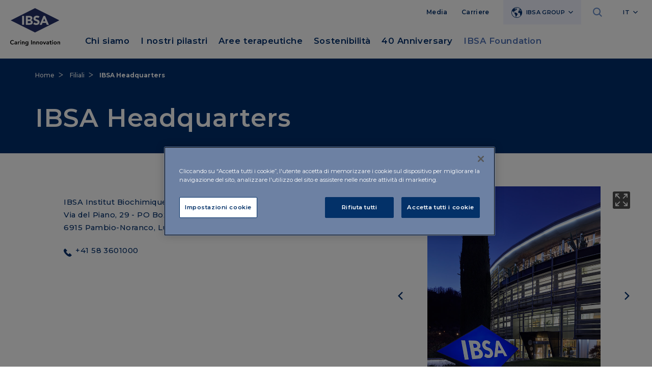

--- FILE ---
content_type: text/html;charset=UTF-8
request_url: https://www.ibsagroup.com/it/subsidiaries/ibsa-headquarter.html
body_size: 7150
content:
<!doctype html>
<html lang="it">
	<head>    
<!-- Html header -->

<meta http-equiv="X-UA-Compatible" content="IE=edge">
<meta charset="utf-8">
<meta name="keywords" content="keywords">
<meta name="viewport" content="width=device-width, initial-scale=1">
<meta name="format-detection" content="telephone=no">
<meta name="description" content="IBSA description">
<meta name="author" content="">

<link rel="icon" href="/.resources/ibsa-templating-light/webresources/favicon.ico">

	<title>IBSA Headquarters - IBSA Group</title>

	<!-- Canonical URL -->
	<link rel="canonical" href="https://www.ibsagroup.com/it/subsidiaries/ibsa-headquarter.html">

			<link rel="alternate" hreflang="en" href="https://www.ibsagroup.com/subsidiaries/ibsa-headquarter.html" />
			<link rel="alternate" hreflang="it" href="https://www.ibsagroup.com/it/subsidiaries/ibsa-headquarter.html" />
                    



<meta property="og:locale" content="it">
<meta property="og:title" content="IBSA Headquarters">
<meta property="og:type" content="article">
<meta property="og:url" content="https://www.ibsagroup.com/it/subsidiaries/ibsa-headquarter.html">
	<meta property="og:image" content="https://www.ibsagroup.com/dam/jcr:c70acf7a-9fa6-4517-a72e-962394c6dcd6/Desk-img-1200x630.jpg">
	<meta property="og:image:secure_url" content="https://www.ibsagroup.com/dam/jcr:c70acf7a-9fa6-4517-a72e-962394c6dcd6/Desk-img-1200x630.jpg">
	<meta name="twitter:image" content="https://www.ibsagroup.com/dam/jcr:c70acf7a-9fa6-4517-a72e-962394c6dcd6/Desk-img-1200x630.jpg">
	<meta property="og:image:width" content="1200" />
	<meta property="og:image:height" content="627" />
<meta property="og:site_name" content="site-ibsa">
<meta property="og:description" content="IBSA è una multinazionale farmaceutica svizzera con Headquarter a Lugano, Svizzera.">
<link rel="image_src" href="https://www.ibsagroup.com/dam/jcr:c70acf7a-9fa6-4517-a72e-962394c6dcd6/Desk-img-1200x630.jpg">
<meta itemprop="name" content="site-ibsa">
<meta itemprop="description" content="IBSA è una multinazionale farmaceutica svizzera con Headquarter a Lugano, Svizzera.">

<meta name="robots" content="noindex,nofollow" />
<meta name="googlebot" content="noindex,nofollow" />

<meta name="keywords" content="" />
<meta name="description" content="IBSA è una multinazionale farmaceutica svizzera con Headquarter a Lugano, Svizzera." />

<link rel="stylesheet" type="text/css" href="/.resources/ibsa-templating-light/webresources/css/style~2026-01-12-09-02-16-000~cache.css" media="all" /> <link rel="stylesheet" type="text/css" href="/.resources/ibsa-templating-light/webresources/css/new-styles~2026-01-12-09-02-16-000~cache.css" media="all" /> <link rel="stylesheet" type="text/css" href="/.resources/ibsa-templating-light/webresources/tinext/css/style~2026-01-12-09-02-16-000~cache.css" media="all" /> <link rel="preconnect" href="https://fonts.googleapis.com"> <link rel="preconnect" href="https://fonts.gstatic.com" crossorigin> <link href="https://fonts.googleapis.com/css2?family=Montserrat:wght@400;500;600;700&display=swap" rel="stylesheet"> <script src="/.resources/ibsa-templating-light/webresources/js/vendor/jquery-3.7.1.min~2026-01-12-09-02-16-000~cache.js"></script><!--Scripts -->

        <!-- OneTrust Cookies Consent Notice start for ibsagroup.com -->
<script src="https://cdn.cookielaw.org/scripttemplates/otSDKStub.js" data-document-language="true" type="text/javascript" charset="UTF-8" data-domain-script="268e937c-138f-4c7a-8955-e23485f0c736" ></script>
<script type="text/javascript">
function OptanonWrapper() { }
</script>
<!-- OneTrust Cookies Consent Notice end for ibsagroup.com -->

<!-- Google Tag Manager -->
<script>(function(w,d,s,l,i){w[l]=w[l]||[];w[l].push({'gtm.start':
new Date().getTime(),event:'gtm.js'});var f=d.getElementsByTagName(s)[0],
j=d.createElement(s),dl=l!='dataLayer'?'&l='+l:'';j.async=true;j.src=
'https://www.googletagmanager.com/gtm.js?id='+i+dl;f.parentNode.insertBefore(j,f);
})(window,document,'script','dataLayer','GTM-MRMSJ59');</script>
<!-- End Google Tag Manager -->
        <meta property="og:image:width" content="1200" />
<meta property="og:image:height" content="627" />
        <style>
@media (min-width: 768px) {
    #footer-main .footer-top.minisite,
    #footer-main .footer-top {
        padding-left: 15px;
    }
}
#home .intro-home {
    padding: 2em 0 2em 0;
    float: left;
    width: 100%;
}
</style>
	</head>

	<body id="content" class=" noFooterMarginTop" data-lang="it" data-delay="300">
<!--Scripts -->

        <!-- Google Tag Manager (noscript) -->
<noscript><iframe src="https://www.googletagmanager.com/ns.html?id=GTM-MRMSJ59"
height="0" width="0" style="display:none;visibility:hidden"></iframe></noscript>
<!-- End Google Tag Manager (noscript) -->

		<div class="content-wrapper">




<!-- Menu desktop -->
<header class="header" >
    <div class="container">
        <div class="row d-xl-none">
            <div class="col-12">
	<div class="countries-mobile dropdown">
		<a class="dropdown-toggle" href="#" role="button" id="dropdownMenuCountriesMobile" data-bs-toggle="dropdown" aria-expanded="false">IBSA GROUP</a>
		<ul class="dropdown-menu" aria-labelledby="dropdownMenuCountriesMobile">

	<li><a class="show-modal" href="https://www.ibsaaustria.at" role="button">IBSA Austria</a></li>

	<li><a  href="/it/subsidiaries/ibsa-baltic.html" role="button" onclick="window.location='/it/subsidiaries/ibsa-baltic.html'">IBSA Baltic</a></li>

	<li><a  href="/it/subsidiaries/ibsa-belgium.html" role="button" onclick="window.location='/it/subsidiaries/ibsa-belgium.html'">IBSA Belgium</a></li>

	<li><a class="show-modal" href="https://www.ibsa-pharma.cn/" role="button">IBSA China</a></li>

	<li><a class="show-modal" href="https://www.ibsaczechia.cz" role="button">IBSA Czechia</a></li>

	<li><a class="show-modal" href="https://www.ibsafrance.fr" role="button">IBSA France</a></li>

	<li><a class="show-modal" href="https://www.ibsagermany.de" role="button">IBSA Germany</a></li>

	<li><a class="show-modal" href="https://www.ibsagroup.com/subsidiaries/ibsa-hong-kong.html" role="button">IBSA Hong Kong</a></li>

	<li><a class="show-modal" href="https://www.ibsa.hu" role="button">IBSA Hungary</a></li>

	<li><a class="show-modal" href="https://www.ibsaiberia.com" role="button">IBSA Iberia</a></li>

	<li><a class="show-modal" href="https://www.ibsaitaly.it" role="button">IBSA Italy</a></li>

	<li><a class="show-modal" href="https://www.ibsagroup.com/subsidiaries/ibsa-netherlands.html" role="button">IBSA Netherlands</a></li>

	<li><a class="show-modal" href="https://www.ibsanordic.com/" role="button">IBSA Nordic</a></li>

	<li><a class="show-modal" href="https://www.ibsapoland.pl/" role="button">IBSA Poland</a></li>

	<li><a  href="/it/subsidiaries/ibsa-singapore.html" role="button" onclick="window.location='/it/subsidiaries/ibsa-singapore.html'">IBSA Singapore</a></li>

	<li><a class="show-modal" href="https://www.ibsaslovakia.sk" role="button">IBSA Slovakia</a></li>

	<li><a class="show-modal" href="https://www.ibsaswitzerland.ch" role="button">IBSA Switzerland</a></li>

	<li><a class="show-modal" href="https://www.ibsa.com.tr" role="button">IBSA Turkey</a></li>

	<li><a class="show-modal" href="https://www.ibsauk.co.uk" role="button">IBSA UK</a></li>

	<li><a class="show-modal" href="https://www.ibsausa.com" role="button">IBSA USA</a></li>

		</ul>
	</div>



            </div>
        </div>
        <div class="row">
            <div class="mobile-search-layer d-xl-none">
                    <form name="search_form" id="search_form" action="/it/search.html" method="POST">
                        <fieldset>
                            <input type="hidden" name="csrf" value="" />
                            <input type="text" placeholder="Cerca" id="search_input" name="search_input" />
                            <button type="submit"><i class="icon-ibsa-search"></i></button>
                        </fieldset>
                    </form>
            </div>
            <div class="col-12">
                <div class="mobile-menu d-xl-none">
                    <a href="#" aria-expanded="false"><i class="icon-ibsa-menu"></i><i class="icon-ibsa-close"></i></a>
                </div>
                <div class="header-logo">
                    <a href="/it/">
                        <picture>
                            <img src="/.resources/ibsa-templating-light/webresources/img/logo-ibsa.svg" width="98" height="74" alt="IBSA" />
                        </picture>
                    </a>
                </div>
                <div class="mobile-search d-xl-none">
                    <a href="#" aria-expanded="false"><i class="icon-ibsa-search"></i></a>
                </div>
                <div class="header-content d-none d-xl-block">
                    <nav class="utility-menu">
                        <ul>

	<li><a href="/it/media.html">Media</a></li>

	<li><a href="/it/ibsa-group/careers.html">Carriere</a></li>
	<li class="countries dropdown">
		<a class="dropdown-toggle" href="#" role="button" id="dropdownMenuCountries" data-bs-toggle="dropdown" aria-expanded="false"><i class="icon-ibsa-world"></i>IBSA GROUP</a>
		<ul class="dropdown-menu" aria-labelledby="dropdownMenuCountries">

	<li><a class="show-modal" href="https://www.ibsaaustria.at" role="button">IBSA Austria</a></li>

	<li><a  href="/it/subsidiaries/ibsa-baltic.html" role="button" onclick="window.location='/it/subsidiaries/ibsa-baltic.html'">IBSA Baltic</a></li>

	<li><a  href="/it/subsidiaries/ibsa-belgium.html" role="button" onclick="window.location='/it/subsidiaries/ibsa-belgium.html'">IBSA Belgium</a></li>

	<li><a class="show-modal" href="https://www.ibsa-pharma.cn/" role="button">IBSA China</a></li>

	<li><a class="show-modal" href="https://www.ibsaczechia.cz" role="button">IBSA Czechia</a></li>

	<li><a class="show-modal" href="https://www.ibsafrance.fr" role="button">IBSA France</a></li>

	<li><a class="show-modal" href="https://www.ibsagermany.de" role="button">IBSA Germany</a></li>

	<li><a class="show-modal" href="https://www.ibsagroup.com/subsidiaries/ibsa-hong-kong.html" role="button">IBSA Hong Kong</a></li>

	<li><a class="show-modal" href="https://www.ibsa.hu" role="button">IBSA Hungary</a></li>

	<li><a class="show-modal" href="https://www.ibsaiberia.com" role="button">IBSA Iberia</a></li>

	<li><a class="show-modal" href="https://www.ibsaitaly.it" role="button">IBSA Italy</a></li>

	<li><a class="show-modal" href="https://www.ibsagroup.com/subsidiaries/ibsa-netherlands.html" role="button">IBSA Netherlands</a></li>

	<li><a class="show-modal" href="https://www.ibsanordic.com/" role="button">IBSA Nordic</a></li>

	<li><a class="show-modal" href="https://www.ibsapoland.pl/" role="button">IBSA Poland</a></li>

	<li><a  href="/it/subsidiaries/ibsa-singapore.html" role="button" onclick="window.location='/it/subsidiaries/ibsa-singapore.html'">IBSA Singapore</a></li>

	<li><a class="show-modal" href="https://www.ibsaslovakia.sk" role="button">IBSA Slovakia</a></li>

	<li><a class="show-modal" href="https://www.ibsaswitzerland.ch" role="button">IBSA Switzerland</a></li>

	<li><a class="show-modal" href="https://www.ibsa.com.tr" role="button">IBSA Turkey</a></li>

	<li><a class="show-modal" href="https://www.ibsauk.co.uk" role="button">IBSA UK</a></li>

	<li><a class="show-modal" href="https://www.ibsausa.com" role="button">IBSA USA</a></li>

		</ul>
	</li>



                                <li class="search">
                                    <a href="#" aria-expanded="false"><i class="icon-ibsa-search"></i><i class="icon-ibsa-close"></i></a>
                                </li>
                            <li class="lang dropdown">
				<a class="dropdown-toggle" href="#" role="button" id="dropdownMenulang" data-bs-toggle="dropdown" aria-expanded="false">IT</a>
		<ul class="dropdown-menu" aria-labelledby="dropdownMenulang">
<li> <a class="dropdown-item" title="en" href="/subsidiaries/ibsa-headquarter.html"> EN </a> </li>		</ul>
                            </li>
                        </ul>
                    </nav>
<!-- Horizontal navigation -->






<nav class="main-menu">
	<ul>
				<li class="sub">
		            <a href="/it/ibsa-group.html" title="Chi siamo" id="menuHeading0" role="button" aria-expanded="false" aria-controls="menuContent0">Chi siamo</a>
		            <ul id="menuContent0" aria-labelledby="menuHeading0">
            <li>
                <a href="/it/ibsa-group/general-management.html" title="Governance & Management">Governance & Management</a>
            </li>
            <li>
                <a href="/it/ibsa-group/inside-ibsa.html" title="Inside IBSA">Inside IBSA</a>
            </li>
            <li>
                <a href="/it/ibsa-group/technologies.html" title="Tecnologie">Tecnologie</a>
            </li>
            <li>
                <a href="/it/ibsa-group/production-sites.html" title="Siti produttivi">Siti produttivi</a>
            </li>
		            </ul>
		       	</li>
				<li class="sub">
		            <a href="/it/our-pillars.html" title="I nostri pilastri" id="menuHeading1" role="button" aria-expanded="false" aria-controls="menuContent1">I nostri pilastri</a>
		            <ul id="menuContent1" aria-labelledby="menuHeading1">
            <li>
                <a href="/it/our-pillars/people.html" title="Persona">Persona</a>
            </li>
            <li>
                <a href="/it/our-pillars/innovation.html" title="Innovazione">Innovazione</a>
            </li>
            <li>
                <a href="/it/our-pillars/quality.html" title="Qualità">Qualità</a>
            </li>
            <li>
                <a href="/it/our-pillars/responsibility.html" title="Responsabilità">Responsabilità</a>
            </li>
		            </ul>
		       	</li>
				<li class="sub">
		            <a href="/it/therapeutic-areas.html" title="Aree terapeutiche" id="menuHeading2" role="button" aria-expanded="false" aria-controls="menuContent2">Aree terapeutiche</a>
		            <ul id="menuContent2" aria-labelledby="menuHeading2">
            <li>
                <a href="/it/therapeutic-areas/reproductive-medicine.html" title="Medicina della riproduzione">Medicina della riproduzione</a>
            </li>
            <li>
                <a href="/it/therapeutic-areas/endocrinology.html" title="Endocrinologia">Endocrinologia</a>
            </li>
            <li>
                <a href="/it/therapeutic-areas/pain-and-inflammation.html" title="Dolore e infiammazione">Dolore e infiammazione</a>
            </li>
            <li>
                <a href="/it/therapeutic-areas/osteoarticular.html" title="Osteoarticolare ">Osteoarticolare </a>
            </li>
            <li>
                <a href="/it/therapeutic-areas/aesthetic-medicine.html" title="Medicina Estetica">Medicina Estetica</a>
            </li>
            <li>
                <a href="/it/therapeutic-areas/dermatology.html" title="Dermatologia">Dermatologia</a>
            </li>
            <li>
                <a href="/it/therapeutic-areas/uro-gynaecology.html" title="Uro-ginecologia">Uro-ginecologia</a>
            </li>
            <li>
                <a href="/it/therapeutic-areas/cardiometabolic.html" title="Cardiometabolica">Cardiometabolica</a>
            </li>
            <li>
                <a href="/it/therapeutic-areas/respiratory.html" title="Respiratoria">Respiratoria</a>
            </li>
            <li>
                <a href="/it/therapeutic-areas/consumer-health.html" title="Consumer Health ">Consumer Health </a>
            </li>
		            </ul>
		       	</li>
				<li class="sub">
		            <a href="/it/sustainability.html" title="Sostenibilità" id="menuHeading3" role="button" aria-expanded="false" aria-controls="menuContent3">Sostenibilità</a>
		            <ul id="menuContent3" aria-labelledby="menuHeading3">
            <li>
                <a href="/it/sustainability/manifesto.html" title="Il nostro manifesto della sostenibilità">Il nostro manifesto della sostenibilità</a>
            </li>
            <li>
                <a href="/it/sustainability/sustainability-report.html" title="Rapporto di Sostenibilità">Rapporto di Sostenibilità</a>
            </li>
            <li>
                <a href="/it/sustainability/ibsa2030.html" title="#IBSA2030">#IBSA2030</a>
            </li>
		            </ul>
		       	</li>
				<li class="sub">
		            <a href="/it/40-years-anniversary.html" title="40 Anniversary" id="menuHeading4" role="button" aria-expanded="false" aria-controls="menuContent4">40 Anniversary</a>
		            <ul id="menuContent4" aria-labelledby="menuHeading4">
            <li>
                <a href="/it/40-years-anniversary/il-sogno.html" title="Il sogno">Il sogno</a>
            </li>
            <li>
                <a href="/it/40-years-anniversary/hibstory.html" title="hIBStory">hIBStory</a>
            </li>
            <li>
                <a href="/it/40-years-anniversary/voci.html" title="Le voci di IBSA">Le voci di IBSA</a>
            </li>
            <li>
                <a href="/it/40-years-anniversary/sustainability.html" title="Il valore della sostenibilità">Il valore della sostenibilità</a>
            </li>
            <li>
                <a href="/it/40-years-anniversary/science-for-all.html" title="Scienza per tutti">Scienza per tutti</a>
            </li>
            <li>
                <a href="/it/40-years-anniversary/ll libro digitale.html" title="The digital book">The digital book</a>
            </li>
		            </ul>
		       	</li>
			<li class="highlight">
				<a class="show-modal" href="https://www.ibsafoundation.org/it/">IBSA Foundation</a>
			</li>

			<li class="search-menu">
				<form name="search_form" id="search_form" action="/it/search.html" method="post">
					<fieldset>
						<input type="hidden" name="csrf" value="" />
						<input type="text" placeholder="Cerca" id="search_input" name="search_input" />
						<button type="submit"><i class="icon-ibsa-search"></i></button>
					</fieldset>
				</form>
			</li>

	</ul>
</nav>                </div>
            </div>
        </div>
    </div>




<div class="mobile-menu-layer">
	<div>

		<ul class="mobile-menu-main">
			<li>
					<button id="mobileHeading0" class="accordion-button" type="button" aria-expanded="false" aria-controls="mobileContent0"></button>
					<a href="/it/ibsa-group.html" title="Chi siamo">Chi siamo</a>

					<div id="mobileContent0" class="accordion-content" aria-labelledby="mobileHeading0">
		<ul class="mobile-submenu">
				<li>
					<a href="/it/ibsa-group/general-management.html" title="Governance & Management" >Governance & Management</a>
				</li>
				<li>
					<a href="/it/ibsa-group/inside-ibsa.html" title="Inside IBSA" >Inside IBSA</a>
				</li>
				<li>
					<a href="/it/ibsa-group/technologies.html" title="Tecnologie" >Tecnologie</a>
				</li>
				<li>
					<a href="/it/ibsa-group/production-sites.html" title="Siti produttivi" >Siti produttivi</a>
				</li>
		</ul>
					</div>
			</li>
			<li>
					<button id="mobileHeading1" class="accordion-button" type="button" aria-expanded="false" aria-controls="mobileContent1"></button>
					<a href="/it/our-pillars.html" title="I nostri pilastri">I nostri pilastri</a>

					<div id="mobileContent1" class="accordion-content" aria-labelledby="mobileHeading1">
		<ul class="mobile-submenu">
				<li>
					<a href="/it/our-pillars/people.html" title="Persona" >Persona</a>
				</li>
				<li>
					<a href="/it/our-pillars/innovation.html" title="Innovazione" >Innovazione</a>
				</li>
				<li>
					<a href="/it/our-pillars/quality.html" title="Qualità" >Qualità</a>
				</li>
				<li>
					<a href="/it/our-pillars/responsibility.html" title="Responsabilità" >Responsabilità</a>
				</li>
		</ul>
					</div>
			</li>
			<li>
					<button id="mobileHeading2" class="accordion-button" type="button" aria-expanded="false" aria-controls="mobileContent2"></button>
					<a href="/it/therapeutic-areas.html" title="Aree terapeutiche">Aree terapeutiche</a>

					<div id="mobileContent2" class="accordion-content" aria-labelledby="mobileHeading2">
		<ul class="mobile-submenu">
				<li>
					<a href="/it/therapeutic-areas/reproductive-medicine.html" title="Medicina della riproduzione" >Medicina della riproduzione</a>
				</li>
				<li>
					<a href="/it/therapeutic-areas/endocrinology.html" title="Endocrinologia" >Endocrinologia</a>
				</li>
				<li>
					<a href="/it/therapeutic-areas/pain-and-inflammation.html" title="Dolore e infiammazione" >Dolore e infiammazione</a>
				</li>
				<li>
					<a href="/it/therapeutic-areas/osteoarticular.html" title="Osteoarticolare " >Osteoarticolare </a>
				</li>
				<li>
					<a href="/it/therapeutic-areas/aesthetic-medicine.html" title="Medicina Estetica" >Medicina Estetica</a>
				</li>
				<li>
					<a href="/it/therapeutic-areas/dermatology.html" title="Dermatologia" >Dermatologia</a>
				</li>
				<li>
					<a href="/it/therapeutic-areas/uro-gynaecology.html" title="Uro-ginecologia" >Uro-ginecologia</a>
				</li>
				<li>
					<a href="/it/therapeutic-areas/cardiometabolic.html" title="Cardiometabolica" >Cardiometabolica</a>
				</li>
				<li>
					<a href="/it/therapeutic-areas/respiratory.html" title="Respiratoria" >Respiratoria</a>
				</li>
				<li>
					<a href="/it/therapeutic-areas/consumer-health.html" title="Consumer Health " >Consumer Health </a>
				</li>
		</ul>
					</div>
			</li>
			<li>
					<button id="mobileHeading3" class="accordion-button" type="button" aria-expanded="false" aria-controls="mobileContent3"></button>
					<a href="/it/sustainability.html" title="Sostenibilità">Sostenibilità</a>

					<div id="mobileContent3" class="accordion-content" aria-labelledby="mobileHeading3">
		<ul class="mobile-submenu">
				<li>
					<a href="/it/sustainability/manifesto.html" title="Il nostro manifesto della sostenibilità" >Il nostro manifesto della sostenibilità</a>
				</li>
				<li>
					<a href="/it/sustainability/sustainability-report.html" title="Rapporto di Sostenibilità" >Rapporto di Sostenibilità</a>
				</li>
				<li>
					<a href="/it/sustainability/ibsa2030.html" title="#IBSA2030" >#IBSA2030</a>
				</li>
		</ul>
					</div>
			</li>
			<li>
					<button id="mobileHeading4" class="accordion-button" type="button" aria-expanded="false" aria-controls="mobileContent4"></button>
					<a href="/it/40-years-anniversary.html" title="40 Anniversary">40 Anniversary</a>

					<div id="mobileContent4" class="accordion-content" aria-labelledby="mobileHeading4">
		<ul class="mobile-submenu">
				<li>
					<a href="/it/40-years-anniversary/il-sogno.html" title="Il sogno" >Il sogno</a>
				</li>
				<li>
					<a href="/it/40-years-anniversary/hibstory.html" title="hIBStory" >hIBStory</a>
				</li>
				<li>
					<a href="/it/40-years-anniversary/voci.html" title="Le voci di IBSA" >Le voci di IBSA</a>
				</li>
				<li>
					<a href="/it/40-years-anniversary/sustainability.html" title="Il valore della sostenibilità" >Il valore della sostenibilità</a>
				</li>
				<li>
					<a href="/it/40-years-anniversary/science-for-all.html" title="Scienza per tutti" >Scienza per tutti</a>
				</li>
				<li>
					<a href="/it/40-years-anniversary/ll libro digitale.html" title="The digital book" >The digital book</a>
				</li>
		</ul>
					</div>
			</li>


				<li class="highlight">
					<a class="show-modal" href="https://www.ibsafoundation.org/it/">IBSA Foundation</a>
				</li>
		</ul>
	</div>
		<div>
			<ul class="mobile-menu-utility">

	<li><a href="/it/media.html">Media</a></li>

	<li><a href="/it/ibsa-group/careers.html">Carriere</a></li>
			</ul>
		</div>
	<div>
		<ul class="mobile-menu-lang">
		<ul class="mobile-menu-lang">
<li> <a title="en" href="/subsidiaries/ibsa-headquarter.html"> EN </a> </li><li class="active"> <a title="it" href="/it/subsidiaries/ibsa-headquarter.html"> IT </a> </li>		</ul>
		</ul>
	</div>
</div></header>

<!-- Main -->




<main class="main-content">
<!-- Intro -->


    <section class="hero-section">
        <div class="container">
            <div class="row">
                <div class="col-12">


	<nav class="breadcrumb">
		<ul>
							<li><a href="/it/" title="Home">Home</a></li>
							<li><a href="/it/subsidiaries.html" title="Filiali">Filiali</a></li>
							<li><span>IBSA Headquarters</span></li>
		</ul>
	</nav>
                </div>
            </div>
            <div class="row">
                <div class="col-12">
                    <h1>IBSA Headquarters</h1>
                </div>
            </div>
        </div>
    </section>



<section>
    <div class="container">
        <div class="row">
			<div class="col-12 col-md-6 col-xl-5 offset-xl-1">
				<article class="text-article">
					<h4> </h4>
					<p>IBSA Institut Biochimique SA<br/>Via del Piano, 29 - PO Box 266<br/>6915 Pambio-Noranco, Lugano</p>
					<p><a class="phone" href="tel:+41 58 3601000">+41 58 3601000</a></p> 
					 				</article>
            </div>
			<div class="col-12 col-md-6 col-lg-5 offset-lg-1">
				<div class="side-gallery">
					<div class="swiper">
						<div class="swiper-wrapper">
											<div class="swiper-slide">
													<a href="/it/dam/jcr:a0c91f2f-fec4-44df-955d-d967088f897e/1-IBSA6_037.jpg" data-toggle="lightbox" data-gallery="side-gallery" class="modal-gallery">
														<picture class="image">
															<img src="[data-uri]" data-src="/it/dam/jcr:a0c91f2f-fec4-44df-955d-d967088f897e/1-IBSA6_037.jpg" class="lazyload" alt=" ">
														</picture>
													</a>
											</div>
											<div class="swiper-slide">
													<a href="/it/dam/jcr:b42c4e50-bdf5-4202-9481-25067c5bedb4/4-11CMV_386_04.jpg" data-toggle="lightbox" data-gallery="side-gallery" class="modal-gallery">
														<picture class="image">
															<img src="[data-uri]" data-src="/it/dam/jcr:b42c4e50-bdf5-4202-9481-25067c5bedb4/4-11CMV_386_04.jpg" class="lazyload" alt=" ">
														</picture>
													</a>
											</div>
											<div class="swiper-slide">
													<a href="/it/dam/jcr:22766e1f-b83e-4817-9058-ae3444aef6fe/5-11CMV_386_02.jpg" data-toggle="lightbox" data-gallery="side-gallery" class="modal-gallery">
														<picture class="image">
															<img src="[data-uri]" data-src="/it/dam/jcr:22766e1f-b83e-4817-9058-ae3444aef6fe/5-11CMV_386_02.jpg" class="lazyload" alt=" ">
														</picture>
													</a>
											</div>
											<div class="swiper-slide">
													<a href="/it/dam/jcr:a10eea0b-51c5-4198-9861-2ad3cc373511/6-11CMV_316_09.jpg" data-toggle="lightbox" data-gallery="side-gallery" class="modal-gallery">
														<picture class="image">
															<img src="[data-uri]" data-src="/it/dam/jcr:a10eea0b-51c5-4198-9861-2ad3cc373511/6-11CMV_316_09.jpg" class="lazyload" alt=" ">
														</picture>
													</a>
											</div>
											<div class="swiper-slide">
													<a href="/it/dam/jcr:0daf6b4d-afe7-44f0-a718-94f4a79184f7/3-11CMV_386_07.jpg" data-toggle="lightbox" data-gallery="side-gallery" class="modal-gallery">
														<picture class="image">
															<img src="[data-uri]" data-src="/it/dam/jcr:0daf6b4d-afe7-44f0-a718-94f4a79184f7/3-11CMV_386_07.jpg" class="lazyload" alt=" ">
														</picture>
													</a>
											</div>
											<div class="swiper-slide">
													<a href="/it/dam/jcr:5b5613bd-8226-4c55-9887-7089409fd12d/2-11CMV_386_18.jpg" data-toggle="lightbox" data-gallery="side-gallery" class="modal-gallery">
														<picture class="image">
															<img src="[data-uri]" data-src="/it/dam/jcr:5b5613bd-8226-4c55-9887-7089409fd12d/2-11CMV_386_18.jpg" class="lazyload" alt=" ">
														</picture>
													</a>
											</div>
						</div>
					</div>
					<div class="swiper-button-prev"></div>
					<div class="swiper-button-next"></div>
					<div class="swiper-pagination"></div>
				</div>
			</div>
        </div>
    </div>
</section><style>
	.googleMap {
		width: 100%;
		height: 80vw;
	}
	@media (min-width: 992px) {
		.googleMap {
			height: 80vw;
		}
	}
	@media (min-width: 1200px) {
		.googleMap {
			height: 500px;
		}
	}

</style>

		<section>
			<div class="map-wrapper">
				<div id="map" class="googleMap map-wrapper"></div>
			</div>
		</section>

		<script>
		function initMap() {
			var bounds = new google.maps.LatLngBounds();
			var myLatLng = {lat: 45.9773436, lng: 8.92622080000001};
			var map = new google.maps.Map(document.getElementById('map'), {
			  zoom: 14,
			  center: myLatLng
			});
			var marker = new google.maps.Marker({
			  position: myLatLng,
			  map: map
			});
				bounds.extend(marker.position);
		}
		</script>
		<script async defer src="https://maps.googleapis.com/maps/api/js?key=AIzaSyB-7xg9cAuBqty1KSUq3eX25QLWmEuDJeM&callback=initMap">
		</script>

</main>

<footer class="footer">
	<div class="container">
		<div class="row">


<div class="col-12 col-lg-2">
	<div class="footer-logo">
		<picture>
			<img src="/dam/jcr:f0401b1d-c9dc-4932-a9ee-c2f41f9ebd01/IBSA-logo-payoff-RGB.png" width="98" height="74" alt="IBSA Group" />
		</picture>
	</div>
</div>
<div class="col-12 col-lg-3">
	<div class="footer-block">
		<h6>IBSA Institut Biochimique SA</h6>
			<p>Sede Legale<br/>Via Pian Scairolo 49<br/>CH-6912 Lugano-Pazzallo<br/><br/>Direzione e Uffici<br/>Via del Piano 29<br/>CH-6926 Collina d’Oro-Montagnola</p>
			<p><a href="tel:+41583601000" class="icon phone"><i class="icon-ibsa-phone"></i> +41 58 360 10 00</a></p>
			<p class="footer-link">
				<a href="/it/contact.html" class="btn">CONTATTI</a>
			</p>
	</div>
</div>			<div class="col-12 col-lg-3">

<div class="footer-block">
    <h6><button id="footerHeading1" type="button" aria-expanded="false" aria-controls="footerContent1"></button><a href="/it/ibsa-group.html">CHI SIAMO</a></h6>
    <nav class="footer-menu" id="footerContent1" aria-labelledby="footerHeading1">
        <ul>
<li><a href="/it/ibsa-group/technologies.html">Tecnologie</a></li>
<li><a href="/it/ibsa-group/production-sites.html">Siti produttivi</a></li>
        </ul>
    </nav>
</div>
<div class="footer-block">
    <h6><button id="footerHeading2" type="button" aria-expanded="false" aria-controls="footerContent2"></button><a href="/it/our-pillars.html">I NOSTRI PILASTRI</a></h6>
    <nav class="footer-menu" id="footerContent2" aria-labelledby="footerHeading2">
        <ul>
<li><a href="/it/our-pillars/people.html">Persona</a></li>
<li><a href="/it/our-pillars/innovation.html">Innovazione</a></li>
<li><a href="/it/our-pillars/quality.html">Qualità</a></li>
<li><a href="/it/our-pillars/responsibility.html">Responsabilità</a></li>
        </ul>
    </nav>
</div>
<div class="footer-block">
    <h6><button id="footerHeading3" type="button" aria-expanded="false" aria-controls="footerContent3"></button><a href="/it/40-years-anniversary.html">40 ANNIVERSARY</a></h6>
    <nav class="footer-menu" id="footerContent3" aria-labelledby="footerHeading3">
        <ul>
<li><a href="/it/40-years-anniversary/il-sogno.html">IL SOGNO</a></li>
<li><a href="/it/40-years-anniversary/hibstory.html">HIBSTORY</a></li>
<li><a href="/it/40-years-anniversary/voci.html">LE VOCI DI IBSA</a></li>
<li><a href="/it/40-years-anniversary/sustainability.html">IL VALORE DELLA SOSTENIBILITÀ</a></li>
<li><a href="/it/40-years-anniversary/science-for-all.html">SCIENZA PER TUTTI</a></li>
        </ul>
    </nav>
</div>
<div class="footer-block">
    <h6><button id="footerHeading4" type="button" aria-expanded="false" aria-controls="footerContent4"></button>  </h6>
    <nav class="footer-menu" id="footerContent4" aria-labelledby="footerHeading4">
        <ul>
<li><a href="/it/governance.html">Ethics and compliance</a></li>
<li><a href="/it/media.html">Media</a></li>
<li><a href="/it/ibsa-group/careers.html">Carriere</a></li>
        </ul>
    </nav>
</div>			</div>
			<div class="col-12 col-lg-4">

<div class="footer-block">
    <h6><button id="footerHeading5" type="button" aria-expanded="false" aria-controls="footerContent5"></button><a href="/it/therapeutic-areas.html">AREE TERAPEUTICHE</a></h6>
    <nav class="footer-menu" id="footerContent5" aria-labelledby="footerHeading5">
        <ul>
<li><a href="/it/therapeutic-areas/reproductive-medicine.html">Medicina della riproduzione</a></li>
<li><a href="/it/therapeutic-areas/endocrinology.html">Endocrinologia</a></li>
<li><a href="/it/therapeutic-areas/pain-and-inflammation.html">Dolore e infiammazione</a></li>
<li><a href="/it/therapeutic-areas/osteoarticular.html">Osteoarticolare </a></li>
<li><a href="/it/therapeutic-areas/aesthetic-medicine.html">Medicina Estetica</a></li>
<li><a href="/it/therapeutic-areas/dermatology.html">Dermatologia</a></li>
<li><a href="/it/therapeutic-areas/uro-gynaecology.html">Uro-ginecologia</a></li>
<li><a href="/it/therapeutic-areas/cardiometabolic.html">Cardiometabolica</a></li>
<li><a href="/it/therapeutic-areas/respiratory.html">Respiratoria</a></li>
<li><a href="/it/therapeutic-areas/consumer-health.html">Consumer Health </a></li>
        </ul>
    </nav>
</div>
<div class="footer-block">
    <h6><button id="footerHeading6" type="button" aria-expanded="false" aria-controls="footerContent6"></button><a href="/it/sustainability.html">SOSTENIBILITÀ</a></h6>
    <nav class="footer-menu" id="footerContent6" aria-labelledby="footerHeading6">
        <ul>
        </ul>
    </nav>
</div>
<div class="footer-block">
    <h6><button id="footerHeading7" type="button" aria-expanded="false" aria-controls="footerContent7"></button><a href="https://www.ibsafoundation.org/" class="show-modal">IBSA FOUNDATION</a></h6>
    <nav class="footer-menu" id="footerContent7" aria-labelledby="footerHeading7">
        <ul>
        </ul>
    </nav>
</div>
<div class="footer-block">
    <h6><button id="footerHeading8" type="button" aria-expanded="false" aria-controls="footerContent8"></button><a href="https://www.ibsasailing.com/" class="show-modal">IBSA SAILING</a></h6>
    <nav class="footer-menu" id="footerContent8" aria-labelledby="footerHeading8">
        <ul>
        </ul>
    </nav>
</div>			</div>
		</div>
		<div class="row">

<div class="col-12 col-lg-7 col-xl-4 offset-lg-5 offset-xl-8">
	<div class="footer-social">
		
		<ul>
			<li><a href="https://it.linkedin.com/company/ibsa-sa" class="show-modal" target="_blank"><i class="icon-ibsa-social-linkedin"></i></a></li>
			<li><a href="https://www.youtube.com/channel/UC6_RGsfULeAOZaT09Kq6kfw" class="show-modal" target="_blank"><i class="icon-ibsa-social-youtube"></i></a></li>
			<li><a href="https://www.facebook.com/ibsapharma" class="show-modal" target="_blank"><i class="icon-ibsa-social-facebook"></i></a></li>
			<li><a href="https://www.instagram.com/ibsa_group/" class="show-modal" target="_blank"><i class="icon-ibsa-social-instagram"></i></a></li>
		</ul>
	</div>
</div>		</div>
<!-- Footer bottom -->


<div class="row separator">
	<div class="col-12 order-lg-2">
		<nav class="bottom-link">
			<ul>
    <li><a href="/it/privacy.html">Privacy Policy</a></li>
    <li><a href="/it/cookie-policy.html">Cookie Policy</a></li>
    <li><a href="/it/suppliers-policy.html">Privacy policy Fornitori</a></li>
    <li><a href="/it/info-farmacovigilanza.html">Farmacovigilanza</a></li>
    <li><a href="/it/governance.html">Ethics and compliance</a></li>
			</ul>
		</nav>
	</div>
	<div class="col-12 order-lg-1">
		<p class="copyright">2026 © IBSA Institut Biochimique SA All rights reserved</p>
	</div>
</div>	</div>
</footer>
	    </div>


		<!-- Modal video -->
		<div class="modal fade video" id="videoModal" tabindex="-1" aria-hidden="true">
			<div class="modal-dialog modal-dialog-centered modal-video">
				<div class="modal-content" data-video-ap="0">
					<a href="#" class="btn-close" data-bs-dismiss="modal"></a>
					<iframe src="" allow="accelerometer; autoplay; clipboard-write; encrypted-media; gyroscope; picture-in-picture; web-share" referrerpolicy="strict-origin-when-cross-origin" allowfullscreen></iframe>
				</div>
			</div>
		</div>









<a href="#" class="top-btn"> <span><i class="icon-ibsa-arrow-top"></i></span> <p>Back to top</p> </a> <script> if ($('.show-modal').length){ $('.show-modal').each(function() { let link = $(this).attr('href'); let modalContent = '<div class="content-modal"><h3>State lasciando il sito IBSAgroup.com</h3><p>Questo link ti porter&agrave; ad un altro sito web in cui la Privacy Policy e Cookie Policy di questo sito web non si applicano. Di conseguenza, non siamo responsabili per le tue interazioni con tale sito web.</p> <a href="' + link + '" class="btn btn-white" target="_blank">Procedi</a></div>'; $(this).attr('data-src', modalContent); $(this).attr('data-type', 'html'); $(this).attr('data-title', 'IBSAgroup.com'); }); }; const options = { keyboard: true }; document.querySelectorAll('.show-modal').forEach((el) => el.addEventListener('click', (e) => { e.preventDefault(); const lightbox = new Lightbox(el, options); lightbox.show(); })); if ($('.show-modal-document').length){ $('.show-modal-document').each(function() { let link = $(this).attr('href'); let modalDocumentContent = '<div class="content-modal"><h3>Brochure tecnologie</h3><p><span style="font-size:12pt"><span style="font-family:Aptos,sans-serif">Stiamo lavorando alla nuova Brochure Tecnologie. Quella che stai consultando non &egrave; aggiornata. Nei prossimi mesi pubblicheremo la nuova versione, stay tuned!</span></span></p> <a href="' + link + '" class="btn btn-white" target="_blank">Procedi</a></div>'; $(this).attr('data-src', modalDocumentContent); $(this).attr('data-type', 'html'); $(this).attr('data-title', 'IBSAgroup.com'); }); }; document.querySelectorAll('.show-modal-document').forEach((el) => el.addEventListener('click', (e) => { e.preventDefault(); const lightbox = new Lightbox(el, options); lightbox.show(); })); </script> <script src="/.resources/ibsa-templating-light/webresources/js/bootstrap.bundle.min~2026-01-12-09-02-16-000~cache.js"></script> <script src="/.resources/ibsa-templating-light/webresources/js/ls.respimg.min~2026-01-12-09-02-16-000~cache.js"></script> <script src="/.resources/ibsa-templating-light/webresources/js/ls.bgset.min~2026-01-12-09-02-16-000~cache.js"></script> <script src="/.resources/ibsa-templating-light/webresources/js/lazysizes.min~2026-01-12-09-02-16-000~cache.js"></script> <script src="/.resources/ibsa-templating-light/webresources/js/swiper-bundle.min~2026-01-12-09-02-16-000~cache.js"></script> <script src="/.resources/ibsa-templating-light/webresources/js/jquery.matchHeight~2026-01-12-09-02-16-000~cache.js"></script> <script src="/.resources/ibsa-templating-light/webresources/js/jquery.mCustomScrollbar.concat.min~2026-01-12-09-02-16-000~cache.js"></script> <script src="/.resources/ibsa-templating-light/webresources/js/index.bundle.min~2026-01-12-09-02-16-000~cache.js"></script> <script src="/.resources/ibsa-templating-light/webresources/js/select2.full.min~2026-01-12-09-02-16-000~cache.js"></script> <script src="/.resources/ibsa-templating-light/webresources/js/imagesloaded~2026-01-12-09-02-16-000~cache.js"></script> <script src="/.resources/ibsa-templating-light/webresources/js/masonry~2026-01-12-09-02-16-000~cache.js"></script> <script src="/.resources/ibsa-templating-light/webresources/js/main~2026-01-12-09-02-16-000~cache.js"></script> <script src="/.resources/ibsa-templating-light/webresources/js/newScript~2026-01-12-09-02-16-000~cache.js"></script><!--Scripts -->

		
		
<script type="text/javascript" src="/_Incapsula_Resource?SWJIYLWA=719d34d31c8e3a6e6fffd425f7e032f3&ns=1&cb=1562802387" async></script></body>
</html>

--- FILE ---
content_type: text/css;charset=UTF-8
request_url: https://www.ibsagroup.com/.resources/ibsa-templating-light/webresources/css/style~2026-01-12-09-02-16-000~cache.css
body_size: 80420
content:
@charset "UTF-8";
/*!
Project Name: IBSA
*/
/*!
 * Bootstrap  v5.3.1 (https://getbootstrap.com/)
 * Copyright 2011-2023 The Bootstrap Authors
 * Licensed under MIT (https://github.com/twbs/bootstrap/blob/main/LICENSE)
 */
:root,[data-bs-theme=light]{--bs-blue:#0d6efd;--bs-indigo:#6610f2;--bs-purple:#6f42c1;--bs-pink:#d63384;--bs-red:#dc3545;--bs-orange:#fd7e14;--bs-yellow:#ffc107;--bs-green:#198754;--bs-teal:#20c997;--bs-cyan:#0dcaf0;--bs-black:#000;--bs-white:#fff;--bs-gray:#6c757d;--bs-gray-dark:#343a40;--bs-gray-100:#f8f9fa;--bs-gray-200:#e9ecef;--bs-gray-300:#dee2e6;--bs-gray-400:#ced4da;--bs-gray-500:#adb5bd;--bs-gray-600:#6c757d;--bs-gray-700:#495057;--bs-gray-800:#343a40;--bs-gray-900:#212529;--bs-primary:#0d6efd;--bs-secondary:#6c757d;--bs-success:#198754;--bs-info:#0dcaf0;--bs-warning:#ffc107;--bs-danger:#dc3545;--bs-light:#f8f9fa;--bs-dark:#212529;--bs-primary-rgb:13, 110, 253;--bs-secondary-rgb:108, 117, 125;--bs-success-rgb:25, 135, 84;--bs-info-rgb:13, 202, 240;--bs-warning-rgb:255, 193, 7;--bs-danger-rgb:220, 53, 69;--bs-light-rgb:248, 249, 250;--bs-dark-rgb:33, 37, 41;--bs-primary-text-emphasis:#052c65;--bs-secondary-text-emphasis:#2b2f32;--bs-success-text-emphasis:#0a3622;--bs-info-text-emphasis:#055160;--bs-warning-text-emphasis:#664d03;--bs-danger-text-emphasis:#58151c;--bs-light-text-emphasis:#495057;--bs-dark-text-emphasis:#495057;--bs-primary-bg-subtle:#cfe2ff;--bs-secondary-bg-subtle:#e2e3e5;--bs-success-bg-subtle:#d1e7dd;--bs-info-bg-subtle:#cff4fc;--bs-warning-bg-subtle:#fff3cd;--bs-danger-bg-subtle:#f8d7da;--bs-light-bg-subtle:#fcfcfd;--bs-dark-bg-subtle:#ced4da;--bs-primary-border-subtle:#9ec5fe;--bs-secondary-border-subtle:#c4c8cb;--bs-success-border-subtle:#a3cfbb;--bs-info-border-subtle:#9eeaf9;--bs-warning-border-subtle:#ffe69c;--bs-danger-border-subtle:#f1aeb5;--bs-light-border-subtle:#e9ecef;--bs-dark-border-subtle:#adb5bd;--bs-white-rgb:255, 255, 255;--bs-black-rgb:0, 0, 0;--bs-font-sans-serif:system-ui, -apple-system, "Segoe UI", Roboto, "Helvetica Neue", "Noto Sans", "Liberation Sans", Arial, sans-serif, "Apple Color Emoji", "Segoe UI Emoji", "Segoe UI Symbol", "Noto Color Emoji";--bs-font-monospace:SFMono-Regular, Menlo, Monaco, Consolas, "Liberation Mono", "Courier New", monospace;--bs-gradient:linear-gradient(180deg, rgba(255, 255, 255, 0.15), rgba(255, 255, 255, 0));--bs-body-font-family:var(--bs-font-sans-serif);--bs-body-font-size:1rem;--bs-body-font-weight:400;--bs-body-line-height:1.5;--bs-body-color:#212529;--bs-body-color-rgb:33, 37, 41;--bs-body-bg:#fff;--bs-body-bg-rgb:255, 255, 255;--bs-emphasis-color:#000;--bs-emphasis-color-rgb:0, 0, 0;--bs-secondary-color:rgba(33, 37, 41, 0.75);--bs-secondary-color-rgb:33, 37, 41;--bs-secondary-bg:#e9ecef;--bs-secondary-bg-rgb:233, 236, 239;--bs-tertiary-color:rgba(33, 37, 41, 0.5);--bs-tertiary-color-rgb:33, 37, 41;--bs-tertiary-bg:#f8f9fa;--bs-tertiary-bg-rgb:248, 249, 250;--bs-heading-color:inherit;--bs-link-color:#0d6efd;--bs-link-color-rgb:13, 110, 253;--bs-link-decoration:underline;--bs-link-hover-color:#0a58ca;--bs-link-hover-color-rgb:10, 88, 202;--bs-code-color:#d63384;--bs-highlight-bg:#fff3cd;--bs-border-width:1px;--bs-border-style:solid;--bs-border-color:#dee2e6;--bs-border-color-translucent:rgba(0, 0, 0, 0.175);--bs-border-radius:0.375rem;--bs-border-radius-sm:0.25rem;--bs-border-radius-lg:0.5rem;--bs-border-radius-xl:1rem;--bs-border-radius-xxl:2rem;--bs-border-radius-2xl:var(--bs-border-radius-xxl);--bs-border-radius-pill:50rem;--bs-box-shadow:0 0.5rem 1rem rgba(0, 0, 0, 0.15);--bs-box-shadow-sm:0 0.125rem 0.25rem rgba(0, 0, 0, 0.075);--bs-box-shadow-lg:0 1rem 3rem rgba(0, 0, 0, 0.175);--bs-box-shadow-inset:inset 0 1px 2px rgba(0, 0, 0, 0.075);--bs-focus-ring-width:0.25rem;--bs-focus-ring-opacity:0.25;--bs-focus-ring-color:rgba(13, 110, 253, 0.25);--bs-form-valid-color:#198754;--bs-form-valid-border-color:#198754;--bs-form-invalid-color:#dc3545;--bs-form-invalid-border-color:#dc3545}[data-bs-theme=dark]{color-scheme:dark;--bs-body-color:#dee2e6;--bs-body-color-rgb:222, 226, 230;--bs-body-bg:#212529;--bs-body-bg-rgb:33, 37, 41;--bs-emphasis-color:#fff;--bs-emphasis-color-rgb:255, 255, 255;--bs-secondary-color:rgba(222, 226, 230, 0.75);--bs-secondary-color-rgb:222, 226, 230;--bs-secondary-bg:#343a40;--bs-secondary-bg-rgb:52, 58, 64;--bs-tertiary-color:rgba(222, 226, 230, 0.5);--bs-tertiary-color-rgb:222, 226, 230;--bs-tertiary-bg:#2b3035;--bs-tertiary-bg-rgb:43, 48, 53;--bs-primary-text-emphasis:#6ea8fe;--bs-secondary-text-emphasis:#a7acb1;--bs-success-text-emphasis:#75b798;--bs-info-text-emphasis:#6edff6;--bs-warning-text-emphasis:#ffda6a;--bs-danger-text-emphasis:#ea868f;--bs-light-text-emphasis:#f8f9fa;--bs-dark-text-emphasis:#dee2e6;--bs-primary-bg-subtle:#031633;--bs-secondary-bg-subtle:#161719;--bs-success-bg-subtle:#051b11;--bs-info-bg-subtle:#032830;--bs-warning-bg-subtle:#332701;--bs-danger-bg-subtle:#2c0b0e;--bs-light-bg-subtle:#343a40;--bs-dark-bg-subtle:#1a1d20;--bs-primary-border-subtle:#084298;--bs-secondary-border-subtle:#41464b;--bs-success-border-subtle:#0f5132;--bs-info-border-subtle:#087990;--bs-warning-border-subtle:#997404;--bs-danger-border-subtle:#842029;--bs-light-border-subtle:#495057;--bs-dark-border-subtle:#343a40;--bs-heading-color:inherit;--bs-link-color:#6ea8fe;--bs-link-hover-color:#8bb9fe;--bs-link-color-rgb:110, 168, 254;--bs-link-hover-color-rgb:139, 185, 254;--bs-code-color:#e685b5;--bs-border-color:#495057;--bs-border-color-translucent:rgba(255, 255, 255, 0.15);--bs-form-valid-color:#75b798;--bs-form-valid-border-color:#75b798;--bs-form-invalid-color:#ea868f;--bs-form-invalid-border-color:#ea868f}*,::before,::after{box-sizing:border-box}@media (prefers-reduced-motion:no-preference){:root{scroll-behavior:smooth}}body{margin:0;font-family:var(--bs-body-font-family);font-size:var(--bs-body-font-size);font-weight:var(--bs-body-font-weight);line-height:var(--bs-body-line-height);color:var(--bs-body-color);text-align:var(--bs-body-text-align);background-color:var(--bs-body-bg);-webkit-text-size-adjust:100%;-webkit-tap-highlight-color:transparent}hr{margin:1rem 0;color:inherit;border:0;border-top:var(--bs-border-width) solid;opacity:.25}h6,.h6,h5,.h5,h4,.h4,h3,.h3,h2,.h2,h1,.h1{margin-top:0;margin-bottom:.5rem;font-weight:500;line-height:1.2;color:var(--bs-heading-color)}h1,.h1{font-size:calc(1.375rem + 1.5vw)}@media (min-width:1200px){h1,.h1{font-size:2.5rem}}h2,.h2{font-size:calc(1.325rem + .9vw)}@media (min-width:1200px){h2,.h2{font-size:2rem}}h3,.h3{font-size:calc(1.3rem + .6vw)}@media (min-width:1200px){h3,.h3{font-size:1.75rem}}h4,.h4{font-size:calc(1.275rem + .3vw)}@media (min-width:1200px){h4,.h4{font-size:1.5rem}}h5,.h5{font-size:1.25rem}h6,.h6{font-size:1rem}p{margin-top:0;margin-bottom:1rem}abbr[title]{text-decoration:underline dotted;cursor:help;text-decoration-skip-ink:none}address{margin-bottom:1rem;font-style:normal;line-height:inherit}ol,ul{padding-left:2rem}ol,ul,dl{margin-top:0;margin-bottom:1rem}ol ol,ul ul,ol ul,ul ol{margin-bottom:0}dt{font-weight:700}dd{margin-bottom:.5rem;margin-left:0}blockquote{margin:0 0 1rem}b,strong{font-weight:bolder}small,.small{font-size:.875em}mark,.mark{padding:.1875em;background-color:var(--bs-highlight-bg)}sub,sup{position:relative;font-size:.75em;line-height:0;vertical-align:baseline}sub{bottom:-.25em}sup{top:-.5em}a{color:rgba(var(--bs-link-color-rgb),var(--bs-link-opacity, 1));text-decoration:underline}a:hover{--bs-link-color-rgb:var(--bs-link-hover-color-rgb)}a:not([href]):not([class]),a:not([href]):not([class]):hover{color:inherit;text-decoration:none}pre,code,kbd,samp{font-family:var(--bs-font-monospace);font-size:1em}pre{display:block;margin-top:0;margin-bottom:1rem;overflow:auto;font-size:.875em}pre code{font-size:inherit;color:inherit;word-break:normal}code{font-size:.875em;color:var(--bs-code-color);word-wrap:break-word}a>code{color:inherit}kbd{padding:.1875rem .375rem;font-size:.875em;color:var(--bs-body-bg);background-color:var(--bs-body-color);border-radius:.25rem}kbd kbd{padding:0;font-size:1em}figure{margin:0 0 1rem}img,svg{vertical-align:middle}table{caption-side:bottom;border-collapse:collapse}caption{padding-top:.5rem;padding-bottom:.5rem;color:var(--bs-secondary-color);text-align:left}th{text-align:inherit;text-align:-webkit-match-parent}thead,tbody,tfoot,tr,td,th{border-color:inherit;border-style:solid;border-width:0}label{display:inline-block}button{border-radius:0}button:focus:not(:focus-visible){outline:0}input,button,select,optgroup,textarea{margin:0;font-family:inherit;font-size:inherit;line-height:inherit}button,select{text-transform:none}[role=button]{cursor:pointer}select{word-wrap:normal}select:disabled{opacity:1}[list]:not([type=date]):not([type=datetime-local]):not([type=month]):not([type=week]):not([type=time])::-webkit-calendar-picker-indicator{display:none!important}button,[type=button],[type=reset],[type=submit]{-webkit-appearance:button}button:not(:disabled),[type=button]:not(:disabled),[type=reset]:not(:disabled),[type=submit]:not(:disabled){cursor:pointer}::-moz-focus-inner{padding:0;border-style:none}textarea{resize:vertical}fieldset{min-width:0;padding:0;margin:0;border:0}legend{float:left;width:100%;padding:0;margin-bottom:.5rem;font-size:calc(1.275rem + .3vw);line-height:inherit}@media (min-width:1200px){legend{font-size:1.5rem}}legend+*{clear:left}::-webkit-datetime-edit-fields-wrapper,::-webkit-datetime-edit-text,::-webkit-datetime-edit-minute,::-webkit-datetime-edit-hour-field,::-webkit-datetime-edit-day-field,::-webkit-datetime-edit-month-field,::-webkit-datetime-edit-year-field{padding:0}::-webkit-inner-spin-button{height:auto}[type=search]{-webkit-appearance:textfield;outline-offset:-2px}::-webkit-search-decoration{-webkit-appearance:none}::-webkit-color-swatch-wrapper{padding:0}::file-selector-button{font:inherit;-webkit-appearance:button}output{display:inline-block}iframe{border:0}summary{display:list-item;cursor:pointer}progress{vertical-align:baseline}[hidden]{display:none!important}.lead{font-size:1.25rem;font-weight:300}.display-1{font-size:calc(1.625rem + 4.5vw);font-weight:300;line-height:1.2}@media (min-width:1200px){.display-1{font-size:5rem}}.display-2{font-size:calc(1.575rem + 3.9vw);font-weight:300;line-height:1.2}@media (min-width:1200px){.display-2{font-size:4.5rem}}.display-3{font-size:calc(1.525rem + 3.3vw);font-weight:300;line-height:1.2}@media (min-width:1200px){.display-3{font-size:4rem}}.display-4{font-size:calc(1.475rem + 2.7vw);font-weight:300;line-height:1.2}@media (min-width:1200px){.display-4{font-size:3.5rem}}.display-5{font-size:calc(1.425rem + 2.1vw);font-weight:300;line-height:1.2}@media (min-width:1200px){.display-5{font-size:3rem}}.display-6{font-size:calc(1.375rem + 1.5vw);font-weight:300;line-height:1.2}@media (min-width:1200px){.display-6{font-size:2.5rem}}.list-unstyled{padding-left:0;list-style:none}.list-inline{padding-left:0;list-style:none}.list-inline-item{display:inline-block}.list-inline-item:not(:last-child){margin-right:.5rem}.initialism{font-size:.875em;text-transform:uppercase}.blockquote{margin-bottom:1rem;font-size:1.25rem}.blockquote>:last-child{margin-bottom:0}.blockquote-footer{margin-top:-1rem;margin-bottom:1rem;font-size:.875em;color:#6c757d}.blockquote-footer::before{content:"— "}.img-fluid{max-width:100%;height:auto}.img-thumbnail{padding:.25rem;background-color:var(--bs-body-bg);border:var(--bs-border-width) solid var(--bs-border-color);border-radius:var(--bs-border-radius);max-width:100%;height:auto}.figure{display:inline-block}.figure-img{margin-bottom:.5rem;line-height:1}.figure-caption{font-size:.875em;color:var(--bs-secondary-color)}.container,.container-fluid,.container-xxl,.container-xl,.container-lg,.container-md,.container-sm{--bs-gutter-x:1.5rem;--bs-gutter-y:0;width:100%;padding-right:calc(var(--bs-gutter-x)*.5);padding-left:calc(var(--bs-gutter-x)*.5);margin-right:auto;margin-left:auto}@media (min-width:576px){.container-sm,.container{max-width:540px}}@media (min-width:768px){.container-md,.container-sm,.container{max-width:720px}}@media (min-width:992px){.container-lg,.container-md,.container-sm,.container{max-width:960px}}@media (min-width:1200px){.container-xl,.container-lg,.container-md,.container-sm,.container{max-width:1140px}}@media (min-width:1400px){.container-xxl,.container-xl,.container-lg,.container-md,.container-sm,.container{max-width:1320px}}:root{--bs-breakpoint-xs:0;--bs-breakpoint-sm:576px;--bs-breakpoint-md:768px;--bs-breakpoint-lg:992px;--bs-breakpoint-xl:1200px;--bs-breakpoint-xxl:1400px}.row{--bs-gutter-x:1.5rem;--bs-gutter-y:0;display:flex;flex-wrap:wrap;margin-top:calc(-1*var(--bs-gutter-y));margin-right:calc(-.5*var(--bs-gutter-x));margin-left:calc(-.5*var(--bs-gutter-x))}.row>*{flex-shrink:0;width:100%;max-width:100%;padding-right:calc(var(--bs-gutter-x)*.5);padding-left:calc(var(--bs-gutter-x)*.5);margin-top:var(--bs-gutter-y)}.col{flex:1 0 0%}.row-cols-auto>*{flex:0 0 auto;width:auto}.row-cols-1>*{flex:0 0 auto;width:100%}.row-cols-2>*{flex:0 0 auto;width:50%}.row-cols-3>*{flex:0 0 auto;width:33.3333333333%}.row-cols-4>*{flex:0 0 auto;width:25%}.row-cols-5>*{flex:0 0 auto;width:20%}.row-cols-6>*{flex:0 0 auto;width:16.6666666667%}.col-auto{flex:0 0 auto;width:auto}.col-1{flex:0 0 auto;width:8.33333333%}.col-2{flex:0 0 auto;width:16.66666667%}.col-3{flex:0 0 auto;width:25%}.col-4{flex:0 0 auto;width:33.33333333%}.col-5{flex:0 0 auto;width:41.66666667%}.col-6{flex:0 0 auto;width:50%}.col-7{flex:0 0 auto;width:58.33333333%}.col-8{flex:0 0 auto;width:66.66666667%}.col-9{flex:0 0 auto;width:75%}.col-10{flex:0 0 auto;width:83.33333333%}.col-11{flex:0 0 auto;width:91.66666667%}.col-12{flex:0 0 auto;width:100%}.offset-1{margin-left:8.33333333%}.offset-2{margin-left:16.66666667%}.offset-3{margin-left:25%}.offset-4{margin-left:33.33333333%}.offset-5{margin-left:41.66666667%}.offset-6{margin-left:50%}.offset-7{margin-left:58.33333333%}.offset-8{margin-left:66.66666667%}.offset-9{margin-left:75%}.offset-10{margin-left:83.33333333%}.offset-11{margin-left:91.66666667%}.g-0,.gx-0{--bs-gutter-x:0}.g-0,.gy-0{--bs-gutter-y:0}.g-1,.gx-1{--bs-gutter-x:0.25rem}.g-1,.gy-1{--bs-gutter-y:0.25rem}.g-2,.gx-2{--bs-gutter-x:0.5rem}.g-2,.gy-2{--bs-gutter-y:0.5rem}.g-3,.gx-3{--bs-gutter-x:1rem}.g-3,.gy-3{--bs-gutter-y:1rem}.g-4,.gx-4{--bs-gutter-x:1.5rem}.g-4,.gy-4{--bs-gutter-y:1.5rem}.g-5,.gx-5{--bs-gutter-x:3rem}.g-5,.gy-5{--bs-gutter-y:3rem}@media (min-width:576px){.col-sm{flex:1 0 0%}.row-cols-sm-auto>*{flex:0 0 auto;width:auto}.row-cols-sm-1>*{flex:0 0 auto;width:100%}.row-cols-sm-2>*{flex:0 0 auto;width:50%}.row-cols-sm-3>*{flex:0 0 auto;width:33.3333333333%}.row-cols-sm-4>*{flex:0 0 auto;width:25%}.row-cols-sm-5>*{flex:0 0 auto;width:20%}.row-cols-sm-6>*{flex:0 0 auto;width:16.6666666667%}.col-sm-auto{flex:0 0 auto;width:auto}.col-sm-1{flex:0 0 auto;width:8.33333333%}.col-sm-2{flex:0 0 auto;width:16.66666667%}.col-sm-3{flex:0 0 auto;width:25%}.col-sm-4{flex:0 0 auto;width:33.33333333%}.col-sm-5{flex:0 0 auto;width:41.66666667%}.col-sm-6{flex:0 0 auto;width:50%}.col-sm-7{flex:0 0 auto;width:58.33333333%}.col-sm-8{flex:0 0 auto;width:66.66666667%}.col-sm-9{flex:0 0 auto;width:75%}.col-sm-10{flex:0 0 auto;width:83.33333333%}.col-sm-11{flex:0 0 auto;width:91.66666667%}.col-sm-12{flex:0 0 auto;width:100%}.offset-sm-0{margin-left:0}.offset-sm-1{margin-left:8.33333333%}.offset-sm-2{margin-left:16.66666667%}.offset-sm-3{margin-left:25%}.offset-sm-4{margin-left:33.33333333%}.offset-sm-5{margin-left:41.66666667%}.offset-sm-6{margin-left:50%}.offset-sm-7{margin-left:58.33333333%}.offset-sm-8{margin-left:66.66666667%}.offset-sm-9{margin-left:75%}.offset-sm-10{margin-left:83.33333333%}.offset-sm-11{margin-left:91.66666667%}.g-sm-0,.gx-sm-0{--bs-gutter-x:0}.g-sm-0,.gy-sm-0{--bs-gutter-y:0}.g-sm-1,.gx-sm-1{--bs-gutter-x:0.25rem}.g-sm-1,.gy-sm-1{--bs-gutter-y:0.25rem}.g-sm-2,.gx-sm-2{--bs-gutter-x:0.5rem}.g-sm-2,.gy-sm-2{--bs-gutter-y:0.5rem}.g-sm-3,.gx-sm-3{--bs-gutter-x:1rem}.g-sm-3,.gy-sm-3{--bs-gutter-y:1rem}.g-sm-4,.gx-sm-4{--bs-gutter-x:1.5rem}.g-sm-4,.gy-sm-4{--bs-gutter-y:1.5rem}.g-sm-5,.gx-sm-5{--bs-gutter-x:3rem}.g-sm-5,.gy-sm-5{--bs-gutter-y:3rem}}@media (min-width:768px){.col-md{flex:1 0 0%}.row-cols-md-auto>*{flex:0 0 auto;width:auto}.row-cols-md-1>*{flex:0 0 auto;width:100%}.row-cols-md-2>*{flex:0 0 auto;width:50%}.row-cols-md-3>*{flex:0 0 auto;width:33.3333333333%}.row-cols-md-4>*{flex:0 0 auto;width:25%}.row-cols-md-5>*{flex:0 0 auto;width:20%}.row-cols-md-6>*{flex:0 0 auto;width:16.6666666667%}.col-md-auto{flex:0 0 auto;width:auto}.col-md-1{flex:0 0 auto;width:8.33333333%}.col-md-2{flex:0 0 auto;width:16.66666667%}.col-md-3{flex:0 0 auto;width:25%}.col-md-4{flex:0 0 auto;width:33.33333333%}.col-md-5{flex:0 0 auto;width:41.66666667%}.col-md-6{flex:0 0 auto;width:50%}.col-md-7{flex:0 0 auto;width:58.33333333%}.col-md-8{flex:0 0 auto;width:66.66666667%}.col-md-9{flex:0 0 auto;width:75%}.col-md-10{flex:0 0 auto;width:83.33333333%}.col-md-11{flex:0 0 auto;width:91.66666667%}.col-md-12{flex:0 0 auto;width:100%}.offset-md-0{margin-left:0}.offset-md-1{margin-left:8.33333333%}.offset-md-2{margin-left:16.66666667%}.offset-md-3{margin-left:25%}.offset-md-4{margin-left:33.33333333%}.offset-md-5{margin-left:41.66666667%}.offset-md-6{margin-left:50%}.offset-md-7{margin-left:58.33333333%}.offset-md-8{margin-left:66.66666667%}.offset-md-9{margin-left:75%}.offset-md-10{margin-left:83.33333333%}.offset-md-11{margin-left:91.66666667%}.g-md-0,.gx-md-0{--bs-gutter-x:0}.g-md-0,.gy-md-0{--bs-gutter-y:0}.g-md-1,.gx-md-1{--bs-gutter-x:0.25rem}.g-md-1,.gy-md-1{--bs-gutter-y:0.25rem}.g-md-2,.gx-md-2{--bs-gutter-x:0.5rem}.g-md-2,.gy-md-2{--bs-gutter-y:0.5rem}.g-md-3,.gx-md-3{--bs-gutter-x:1rem}.g-md-3,.gy-md-3{--bs-gutter-y:1rem}.g-md-4,.gx-md-4{--bs-gutter-x:1.5rem}.g-md-4,.gy-md-4{--bs-gutter-y:1.5rem}.g-md-5,.gx-md-5{--bs-gutter-x:3rem}.g-md-5,.gy-md-5{--bs-gutter-y:3rem}}@media (min-width:992px){.col-lg{flex:1 0 0%}.row-cols-lg-auto>*{flex:0 0 auto;width:auto}.row-cols-lg-1>*{flex:0 0 auto;width:100%}.row-cols-lg-2>*{flex:0 0 auto;width:50%}.row-cols-lg-3>*{flex:0 0 auto;width:33.3333333333%}.row-cols-lg-4>*{flex:0 0 auto;width:25%}.row-cols-lg-5>*{flex:0 0 auto;width:20%}.row-cols-lg-6>*{flex:0 0 auto;width:16.6666666667%}.col-lg-auto{flex:0 0 auto;width:auto}.col-lg-1{flex:0 0 auto;width:8.33333333%}.col-lg-2{flex:0 0 auto;width:16.66666667%}.col-lg-3{flex:0 0 auto;width:25%}.col-lg-4{flex:0 0 auto;width:33.33333333%}.col-lg-5{flex:0 0 auto;width:41.66666667%}.col-lg-6{flex:0 0 auto;width:50%}.col-lg-7{flex:0 0 auto;width:58.33333333%}.col-lg-8{flex:0 0 auto;width:66.66666667%}.col-lg-9{flex:0 0 auto;width:75%}.col-lg-10{flex:0 0 auto;width:83.33333333%}.col-lg-11{flex:0 0 auto;width:91.66666667%}.col-lg-12{flex:0 0 auto;width:100%}.offset-lg-0{margin-left:0}.offset-lg-1{margin-left:8.33333333%}.offset-lg-2{margin-left:16.66666667%}.offset-lg-3{margin-left:25%}.offset-lg-4{margin-left:33.33333333%}.offset-lg-5{margin-left:41.66666667%}.offset-lg-6{margin-left:50%}.offset-lg-7{margin-left:58.33333333%}.offset-lg-8{margin-left:66.66666667%}.offset-lg-9{margin-left:75%}.offset-lg-10{margin-left:83.33333333%}.offset-lg-11{margin-left:91.66666667%}.g-lg-0,.gx-lg-0{--bs-gutter-x:0}.g-lg-0,.gy-lg-0{--bs-gutter-y:0}.g-lg-1,.gx-lg-1{--bs-gutter-x:0.25rem}.g-lg-1,.gy-lg-1{--bs-gutter-y:0.25rem}.g-lg-2,.gx-lg-2{--bs-gutter-x:0.5rem}.g-lg-2,.gy-lg-2{--bs-gutter-y:0.5rem}.g-lg-3,.gx-lg-3{--bs-gutter-x:1rem}.g-lg-3,.gy-lg-3{--bs-gutter-y:1rem}.g-lg-4,.gx-lg-4{--bs-gutter-x:1.5rem}.g-lg-4,.gy-lg-4{--bs-gutter-y:1.5rem}.g-lg-5,.gx-lg-5{--bs-gutter-x:3rem}.g-lg-5,.gy-lg-5{--bs-gutter-y:3rem}}@media (min-width:1200px){.col-xl{flex:1 0 0%}.row-cols-xl-auto>*{flex:0 0 auto;width:auto}.row-cols-xl-1>*{flex:0 0 auto;width:100%}.row-cols-xl-2>*{flex:0 0 auto;width:50%}.row-cols-xl-3>*{flex:0 0 auto;width:33.3333333333%}.row-cols-xl-4>*{flex:0 0 auto;width:25%}.row-cols-xl-5>*{flex:0 0 auto;width:20%}.row-cols-xl-6>*{flex:0 0 auto;width:16.6666666667%}.col-xl-auto{flex:0 0 auto;width:auto}.col-xl-1{flex:0 0 auto;width:8.33333333%}.col-xl-2{flex:0 0 auto;width:16.66666667%}.col-xl-3{flex:0 0 auto;width:25%}.col-xl-4{flex:0 0 auto;width:33.33333333%}.col-xl-5{flex:0 0 auto;width:41.66666667%}.col-xl-6{flex:0 0 auto;width:50%}.col-xl-7{flex:0 0 auto;width:58.33333333%}.col-xl-8{flex:0 0 auto;width:66.66666667%}.col-xl-9{flex:0 0 auto;width:75%}.col-xl-10{flex:0 0 auto;width:83.33333333%}.col-xl-11{flex:0 0 auto;width:91.66666667%}.col-xl-12{flex:0 0 auto;width:100%}.offset-xl-0{margin-left:0}.offset-xl-1{margin-left:8.33333333%}.offset-xl-2{margin-left:16.66666667%}.offset-xl-3{margin-left:25%}.offset-xl-4{margin-left:33.33333333%}.offset-xl-5{margin-left:41.66666667%}.offset-xl-6{margin-left:50%}.offset-xl-7{margin-left:58.33333333%}.offset-xl-8{margin-left:66.66666667%}.offset-xl-9{margin-left:75%}.offset-xl-10{margin-left:83.33333333%}.offset-xl-11{margin-left:91.66666667%}.g-xl-0,.gx-xl-0{--bs-gutter-x:0}.g-xl-0,.gy-xl-0{--bs-gutter-y:0}.g-xl-1,.gx-xl-1{--bs-gutter-x:0.25rem}.g-xl-1,.gy-xl-1{--bs-gutter-y:0.25rem}.g-xl-2,.gx-xl-2{--bs-gutter-x:0.5rem}.g-xl-2,.gy-xl-2{--bs-gutter-y:0.5rem}.g-xl-3,.gx-xl-3{--bs-gutter-x:1rem}.g-xl-3,.gy-xl-3{--bs-gutter-y:1rem}.g-xl-4,.gx-xl-4{--bs-gutter-x:1.5rem}.g-xl-4,.gy-xl-4{--bs-gutter-y:1.5rem}.g-xl-5,.gx-xl-5{--bs-gutter-x:3rem}.g-xl-5,.gy-xl-5{--bs-gutter-y:3rem}}@media (min-width:1400px){.col-xxl{flex:1 0 0%}.row-cols-xxl-auto>*{flex:0 0 auto;width:auto}.row-cols-xxl-1>*{flex:0 0 auto;width:100%}.row-cols-xxl-2>*{flex:0 0 auto;width:50%}.row-cols-xxl-3>*{flex:0 0 auto;width:33.3333333333%}.row-cols-xxl-4>*{flex:0 0 auto;width:25%}.row-cols-xxl-5>*{flex:0 0 auto;width:20%}.row-cols-xxl-6>*{flex:0 0 auto;width:16.6666666667%}.col-xxl-auto{flex:0 0 auto;width:auto}.col-xxl-1{flex:0 0 auto;width:8.33333333%}.col-xxl-2{flex:0 0 auto;width:16.66666667%}.col-xxl-3{flex:0 0 auto;width:25%}.col-xxl-4{flex:0 0 auto;width:33.33333333%}.col-xxl-5{flex:0 0 auto;width:41.66666667%}.col-xxl-6{flex:0 0 auto;width:50%}.col-xxl-7{flex:0 0 auto;width:58.33333333%}.col-xxl-8{flex:0 0 auto;width:66.66666667%}.col-xxl-9{flex:0 0 auto;width:75%}.col-xxl-10{flex:0 0 auto;width:83.33333333%}.col-xxl-11{flex:0 0 auto;width:91.66666667%}.col-xxl-12{flex:0 0 auto;width:100%}.offset-xxl-0{margin-left:0}.offset-xxl-1{margin-left:8.33333333%}.offset-xxl-2{margin-left:16.66666667%}.offset-xxl-3{margin-left:25%}.offset-xxl-4{margin-left:33.33333333%}.offset-xxl-5{margin-left:41.66666667%}.offset-xxl-6{margin-left:50%}.offset-xxl-7{margin-left:58.33333333%}.offset-xxl-8{margin-left:66.66666667%}.offset-xxl-9{margin-left:75%}.offset-xxl-10{margin-left:83.33333333%}.offset-xxl-11{margin-left:91.66666667%}.g-xxl-0,.gx-xxl-0{--bs-gutter-x:0}.g-xxl-0,.gy-xxl-0{--bs-gutter-y:0}.g-xxl-1,.gx-xxl-1{--bs-gutter-x:0.25rem}.g-xxl-1,.gy-xxl-1{--bs-gutter-y:0.25rem}.g-xxl-2,.gx-xxl-2{--bs-gutter-x:0.5rem}.g-xxl-2,.gy-xxl-2{--bs-gutter-y:0.5rem}.g-xxl-3,.gx-xxl-3{--bs-gutter-x:1rem}.g-xxl-3,.gy-xxl-3{--bs-gutter-y:1rem}.g-xxl-4,.gx-xxl-4{--bs-gutter-x:1.5rem}.g-xxl-4,.gy-xxl-4{--bs-gutter-y:1.5rem}.g-xxl-5,.gx-xxl-5{--bs-gutter-x:3rem}.g-xxl-5,.gy-xxl-5{--bs-gutter-y:3rem}}.table{--bs-table-color-type:initial;--bs-table-bg-type:initial;--bs-table-color-state:initial;--bs-table-bg-state:initial;--bs-table-color:var(--bs-body-color);--bs-table-bg:var(--bs-body-bg);--bs-table-border-color:var(--bs-border-color);--bs-table-accent-bg:transparent;--bs-table-striped-color:var(--bs-body-color);--bs-table-striped-bg:rgba(0, 0, 0, 0.05);--bs-table-active-color:var(--bs-body-color);--bs-table-active-bg:rgba(0, 0, 0, 0.1);--bs-table-hover-color:var(--bs-body-color);--bs-table-hover-bg:rgba(0, 0, 0, 0.075);width:100%;margin-bottom:1rem;vertical-align:top;border-color:var(--bs-table-border-color)}.table>:not(caption)>*>*{padding:.5rem .5rem;color:var(--bs-table-color-state, var(--bs-table-color-type, var(--bs-table-color)));background-color:var(--bs-table-bg);border-bottom-width:var(--bs-border-width);box-shadow:inset 0 0 0 9999px var(--bs-table-bg-state, var(--bs-table-bg-type, var(--bs-table-accent-bg)))}.table>tbody{vertical-align:inherit}.table>thead{vertical-align:bottom}.table-group-divider{border-top:calc(var(--bs-border-width)*2) solid currentcolor}.caption-top{caption-side:top}.table-sm>:not(caption)>*>*{padding:.25rem .25rem}.table-bordered>:not(caption)>*{border-width:var(--bs-border-width) 0}.table-bordered>:not(caption)>*>*{border-width:0 var(--bs-border-width)}.table-borderless>:not(caption)>*>*{border-bottom-width:0}.table-borderless>:not(:first-child){border-top-width:0}.table-striped>tbody>tr:nth-of-type(odd)>*{--bs-table-color-type:var(--bs-table-striped-color);--bs-table-bg-type:var(--bs-table-striped-bg)}.table-striped-columns>:not(caption)>tr>:nth-child(even){--bs-table-color-type:var(--bs-table-striped-color);--bs-table-bg-type:var(--bs-table-striped-bg)}.table-active{--bs-table-color-state:var(--bs-table-active-color);--bs-table-bg-state:var(--bs-table-active-bg)}.table-hover>tbody>tr:hover>*{--bs-table-color-state:var(--bs-table-hover-color);--bs-table-bg-state:var(--bs-table-hover-bg)}.table-primary{--bs-table-color:#000;--bs-table-bg:#cfe2ff;--bs-table-border-color:#bacbe6;--bs-table-striped-bg:#c5d7f2;--bs-table-striped-color:#000;--bs-table-active-bg:#bacbe6;--bs-table-active-color:#000;--bs-table-hover-bg:#bfd1ec;--bs-table-hover-color:#000;color:var(--bs-table-color);border-color:var(--bs-table-border-color)}.table-secondary{--bs-table-color:#000;--bs-table-bg:#e2e3e5;--bs-table-border-color:#cbccce;--bs-table-striped-bg:#d7d8da;--bs-table-striped-color:#000;--bs-table-active-bg:#cbccce;--bs-table-active-color:#000;--bs-table-hover-bg:#d1d2d4;--bs-table-hover-color:#000;color:var(--bs-table-color);border-color:var(--bs-table-border-color)}.table-success{--bs-table-color:#000;--bs-table-bg:#d1e7dd;--bs-table-border-color:#bcd0c7;--bs-table-striped-bg:#c7dbd2;--bs-table-striped-color:#000;--bs-table-active-bg:#bcd0c7;--bs-table-active-color:#000;--bs-table-hover-bg:#c1d6cc;--bs-table-hover-color:#000;color:var(--bs-table-color);border-color:var(--bs-table-border-color)}.table-info{--bs-table-color:#000;--bs-table-bg:#cff4fc;--bs-table-border-color:#badce3;--bs-table-striped-bg:#c5e8ef;--bs-table-striped-color:#000;--bs-table-active-bg:#badce3;--bs-table-active-color:#000;--bs-table-hover-bg:#bfe2e9;--bs-table-hover-color:#000;color:var(--bs-table-color);border-color:var(--bs-table-border-color)}.table-warning{--bs-table-color:#000;--bs-table-bg:#fff3cd;--bs-table-border-color:#e6dbb9;--bs-table-striped-bg:#f2e7c3;--bs-table-striped-color:#000;--bs-table-active-bg:#e6dbb9;--bs-table-active-color:#000;--bs-table-hover-bg:#ece1be;--bs-table-hover-color:#000;color:var(--bs-table-color);border-color:var(--bs-table-border-color)}.table-danger{--bs-table-color:#000;--bs-table-bg:#f8d7da;--bs-table-border-color:#dfc2c4;--bs-table-striped-bg:#eccccf;--bs-table-striped-color:#000;--bs-table-active-bg:#dfc2c4;--bs-table-active-color:#000;--bs-table-hover-bg:#e5c7ca;--bs-table-hover-color:#000;color:var(--bs-table-color);border-color:var(--bs-table-border-color)}.table-light{--bs-table-color:#000;--bs-table-bg:#f8f9fa;--bs-table-border-color:#dfe0e1;--bs-table-striped-bg:#ecedee;--bs-table-striped-color:#000;--bs-table-active-bg:#dfe0e1;--bs-table-active-color:#000;--bs-table-hover-bg:#e5e6e7;--bs-table-hover-color:#000;color:var(--bs-table-color);border-color:var(--bs-table-border-color)}.table-dark{--bs-table-color:#fff;--bs-table-bg:#212529;--bs-table-border-color:#373b3e;--bs-table-striped-bg:#2c3034;--bs-table-striped-color:#fff;--bs-table-active-bg:#373b3e;--bs-table-active-color:#fff;--bs-table-hover-bg:#323539;--bs-table-hover-color:#fff;color:var(--bs-table-color);border-color:var(--bs-table-border-color)}.table-responsive{overflow-x:auto;-webkit-overflow-scrolling:touch}@media (max-width:575.98px){.table-responsive-sm{overflow-x:auto;-webkit-overflow-scrolling:touch}}@media (max-width:767.98px){.table-responsive-md{overflow-x:auto;-webkit-overflow-scrolling:touch}}@media (max-width:991.98px){.table-responsive-lg{overflow-x:auto;-webkit-overflow-scrolling:touch}}@media (max-width:1199.98px){.table-responsive-xl{overflow-x:auto;-webkit-overflow-scrolling:touch}}@media (max-width:1399.98px){.table-responsive-xxl{overflow-x:auto;-webkit-overflow-scrolling:touch}}.form-label{margin-bottom:.5rem}.col-form-label{padding-top:calc(.375rem + var(--bs-border-width));padding-bottom:calc(.375rem + var(--bs-border-width));margin-bottom:0;font-size:inherit;line-height:1.5}.col-form-label-lg{padding-top:calc(.5rem + var(--bs-border-width));padding-bottom:calc(.5rem + var(--bs-border-width));font-size:1.25rem}.col-form-label-sm{padding-top:calc(.25rem + var(--bs-border-width));padding-bottom:calc(.25rem + var(--bs-border-width));font-size:.875rem}.form-text{margin-top:.25rem;font-size:.875em;color:var(--bs-secondary-color)}.form-control{display:block;width:100%;padding:.375rem .75rem;font-size:1rem;font-weight:400;line-height:1.5;color:var(--bs-body-color);appearance:none;background-color:var(--bs-body-bg);background-clip:padding-box;border:var(--bs-border-width) solid var(--bs-border-color);border-radius:var(--bs-border-radius);transition:border-color .15s ease-in-out,box-shadow .15s ease-in-out}@media (prefers-reduced-motion:reduce){.form-control{transition:none}}.form-control[type=file]{overflow:hidden}.form-control[type=file]:not(:disabled):not([readonly]){cursor:pointer}.form-control:focus{color:var(--bs-body-color);background-color:var(--bs-body-bg);border-color:#86b7fe;outline:0;box-shadow:0 0 0 .25rem rgba(13,110,253,.25)}.form-control::-webkit-date-and-time-value{min-width:85px;height:1.5em;margin:0}.form-control::-webkit-datetime-edit{display:block;padding:0}.form-control::placeholder{color:var(--bs-secondary-color);opacity:1}.form-control:disabled{background-color:var(--bs-secondary-bg);opacity:1}.form-control::file-selector-button{padding:.375rem .75rem;margin:-.375rem -.75rem;margin-inline-end:.75rem;color:var(--bs-body-color);background-color:var(--bs-tertiary-bg);pointer-events:none;border-color:inherit;border-style:solid;border-width:0;border-inline-end-width:var(--bs-border-width);border-radius:0;transition:color .15s ease-in-out,background-color .15s ease-in-out,border-color .15s ease-in-out,box-shadow .15s ease-in-out}@media (prefers-reduced-motion:reduce){.form-control::file-selector-button{transition:none}}.form-control:hover:not(:disabled):not([readonly])::file-selector-button{background-color:var(--bs-secondary-bg)}.form-control-plaintext{display:block;width:100%;padding:.375rem 0;margin-bottom:0;line-height:1.5;color:var(--bs-body-color);background-color:transparent;border:solid transparent;border-width:var(--bs-border-width) 0}.form-control-plaintext:focus{outline:0}.form-control-plaintext.form-control-sm,.form-control-plaintext.form-control-lg{padding-right:0;padding-left:0}.form-control-sm{min-height:calc(1.5em + .5rem + calc(var(--bs-border-width)*2));padding:.25rem .5rem;font-size:.875rem;border-radius:var(--bs-border-radius-sm)}.form-control-sm::file-selector-button{padding:.25rem .5rem;margin:-.25rem -.5rem;margin-inline-end:.5rem}.form-control-lg{min-height:calc(1.5em + 1rem + calc(var(--bs-border-width)*2));padding:.5rem 1rem;font-size:1.25rem;border-radius:var(--bs-border-radius-lg)}.form-control-lg::file-selector-button{padding:.5rem 1rem;margin:-.5rem -1rem;margin-inline-end:1rem}textarea.form-control{min-height:calc(1.5em + .75rem + calc(var(--bs-border-width)*2))}textarea.form-control-sm{min-height:calc(1.5em + .5rem + calc(var(--bs-border-width)*2))}textarea.form-control-lg{min-height:calc(1.5em + 1rem + calc(var(--bs-border-width)*2))}.form-control-color{width:3rem;height:calc(1.5em + .75rem + calc(var(--bs-border-width)*2));padding:.375rem}.form-control-color:not(:disabled):not([readonly]){cursor:pointer}.form-control-color::-moz-color-swatch{border:0!important;border-radius:var(--bs-border-radius)}.form-control-color::-webkit-color-swatch{border:0!important;border-radius:var(--bs-border-radius)}.form-control-color.form-control-sm{height:calc(1.5em + .5rem + calc(var(--bs-border-width)*2))}.form-control-color.form-control-lg{height:calc(1.5em + 1rem + calc(var(--bs-border-width)*2))}.form-select{--bs-form-select-bg-img:url("data:image/svg+xml,%3csvg xmlns='http://www.w3.org/2000/svg' viewBox='0 0 16 16'%3e%3cpath fill='none' stroke='%23343a40' stroke-linecap='round' stroke-linejoin='round' stroke-width='2' d='m2 5 6 6 6-6'/%3e%3c/svg%3e");display:block;width:100%;padding:.375rem 2.25rem .375rem .75rem;font-size:1rem;font-weight:400;line-height:1.5;color:var(--bs-body-color);appearance:none;background-color:var(--bs-body-bg);background-image:var(--bs-form-select-bg-img),var(--bs-form-select-bg-icon, none);background-repeat:no-repeat;background-position:right .75rem center;background-size:16px 12px;border:var(--bs-border-width) solid var(--bs-border-color);border-radius:var(--bs-border-radius);transition:border-color .15s ease-in-out,box-shadow .15s ease-in-out}@media (prefers-reduced-motion:reduce){.form-select{transition:none}}.form-select:focus{border-color:#86b7fe;outline:0;box-shadow:0 0 0 .25rem rgba(13,110,253,.25)}.form-select[multiple],.form-select[size]:not([size="1"]){padding-right:.75rem;background-image:none}.form-select:disabled{background-color:var(--bs-secondary-bg)}.form-select:-moz-focusring{color:transparent;text-shadow:0 0 0 var(--bs-body-color)}.form-select-sm{padding-top:.25rem;padding-bottom:.25rem;padding-left:.5rem;font-size:.875rem;border-radius:var(--bs-border-radius-sm)}.form-select-lg{padding-top:.5rem;padding-bottom:.5rem;padding-left:1rem;font-size:1.25rem;border-radius:var(--bs-border-radius-lg)}[data-bs-theme=dark] .form-select{--bs-form-select-bg-img:url("data:image/svg+xml,%3csvg xmlns='http://www.w3.org/2000/svg' viewBox='0 0 16 16'%3e%3cpath fill='none' stroke='%23dee2e6' stroke-linecap='round' stroke-linejoin='round' stroke-width='2' d='m2 5 6 6 6-6'/%3e%3c/svg%3e")}.form-check{display:block;min-height:1.5rem;padding-left:1.5em;margin-bottom:.125rem}.form-check .form-check-input{float:left;margin-left:-1.5em}.form-check-reverse{padding-right:1.5em;padding-left:0;text-align:right}.form-check-reverse .form-check-input{float:right;margin-right:-1.5em;margin-left:0}.form-check-input{--bs-form-check-bg:var(--bs-body-bg);width:1em;height:1em;margin-top:.25em;vertical-align:top;appearance:none;background-color:var(--bs-form-check-bg);background-image:var(--bs-form-check-bg-image);background-repeat:no-repeat;background-position:center;background-size:contain;border:var(--bs-border-width) solid var(--bs-border-color);print-color-adjust:exact}.form-check-input[type=checkbox]{border-radius:.25em}.form-check-input[type=radio]{border-radius:50%}.form-check-input:active{filter:brightness(90%)}.form-check-input:focus{border-color:#86b7fe;outline:0;box-shadow:0 0 0 .25rem rgba(13,110,253,.25)}.form-check-input:checked{background-color:#0d6efd;border-color:#0d6efd}.form-check-input:checked[type=checkbox]{--bs-form-check-bg-image:url("data:image/svg+xml,%3csvg xmlns='http://www.w3.org/2000/svg' viewBox='0 0 20 20'%3e%3cpath fill='none' stroke='%23fff' stroke-linecap='round' stroke-linejoin='round' stroke-width='3' d='m6 10 3 3 6-6'/%3e%3c/svg%3e")}.form-check-input:checked[type=radio]{--bs-form-check-bg-image:url("data:image/svg+xml,%3csvg xmlns='http://www.w3.org/2000/svg' viewBox='-4 -4 8 8'%3e%3ccircle r='2' fill='%23fff'/%3e%3c/svg%3e")}.form-check-input[type=checkbox]:indeterminate{background-color:#0d6efd;border-color:#0d6efd;--bs-form-check-bg-image:url("data:image/svg+xml,%3csvg xmlns='http://www.w3.org/2000/svg' viewBox='0 0 20 20'%3e%3cpath fill='none' stroke='%23fff' stroke-linecap='round' stroke-linejoin='round' stroke-width='3' d='M6 10h8'/%3e%3c/svg%3e")}.form-check-input:disabled{pointer-events:none;filter:none;opacity:.5}.form-check-input[disabled]~.form-check-label,.form-check-input:disabled~.form-check-label{cursor:default;opacity:.5}.form-switch{padding-left:2.5em}.form-switch .form-check-input{--bs-form-switch-bg:url("data:image/svg+xml,%3csvg xmlns='http://www.w3.org/2000/svg' viewBox='-4 -4 8 8'%3e%3ccircle r='3' fill='rgba%280, 0, 0, 0.25%29'/%3e%3c/svg%3e");width:2em;margin-left:-2.5em;background-image:var(--bs-form-switch-bg);background-position:left center;border-radius:2em;transition:background-position .15s ease-in-out}@media (prefers-reduced-motion:reduce){.form-switch .form-check-input{transition:none}}.form-switch .form-check-input:focus{--bs-form-switch-bg:url("data:image/svg+xml,%3csvg xmlns='http://www.w3.org/2000/svg' viewBox='-4 -4 8 8'%3e%3ccircle r='3' fill='%2386b7fe'/%3e%3c/svg%3e")}.form-switch .form-check-input:checked{background-position:right center;--bs-form-switch-bg:url("data:image/svg+xml,%3csvg xmlns='http://www.w3.org/2000/svg' viewBox='-4 -4 8 8'%3e%3ccircle r='3' fill='%23fff'/%3e%3c/svg%3e")}.form-switch.form-check-reverse{padding-right:2.5em;padding-left:0}.form-switch.form-check-reverse .form-check-input{margin-right:-2.5em;margin-left:0}.form-check-inline{display:inline-block;margin-right:1rem}.btn-check{position:absolute;clip:rect(0,0,0,0);pointer-events:none}.btn-check[disabled]+.btn,.btn-check:disabled+.btn{pointer-events:none;filter:none;opacity:.65}[data-bs-theme=dark] .form-switch .form-check-input:not(:checked):not(:focus){--bs-form-switch-bg:url("data:image/svg+xml,%3csvg xmlns='http://www.w3.org/2000/svg' viewBox='-4 -4 8 8'%3e%3ccircle r='3' fill='rgba%28255, 255, 255, 0.25%29'/%3e%3c/svg%3e")}.form-range{width:100%;height:1.5rem;padding:0;appearance:none;background-color:transparent}.form-range:focus{outline:0}.form-range:focus::-webkit-slider-thumb{box-shadow:0 0 0 1px #fff,0 0 0 .25rem rgba(13,110,253,.25)}.form-range:focus::-moz-range-thumb{box-shadow:0 0 0 1px #fff,0 0 0 .25rem rgba(13,110,253,.25)}.form-range::-moz-focus-outer{border:0}.form-range::-webkit-slider-thumb{width:1rem;height:1rem;margin-top:-.25rem;appearance:none;background-color:#0d6efd;border:0;border-radius:1rem;transition:background-color .15s ease-in-out,border-color .15s ease-in-out,box-shadow .15s ease-in-out}@media (prefers-reduced-motion:reduce){.form-range::-webkit-slider-thumb{transition:none}}.form-range::-webkit-slider-thumb:active{background-color:#b6d4fe}.form-range::-webkit-slider-runnable-track{width:100%;height:.5rem;color:transparent;cursor:pointer;background-color:var(--bs-tertiary-bg);border-color:transparent;border-radius:1rem}.form-range::-moz-range-thumb{width:1rem;height:1rem;appearance:none;background-color:#0d6efd;border:0;border-radius:1rem;transition:background-color .15s ease-in-out,border-color .15s ease-in-out,box-shadow .15s ease-in-out}@media (prefers-reduced-motion:reduce){.form-range::-moz-range-thumb{transition:none}}.form-range::-moz-range-thumb:active{background-color:#b6d4fe}.form-range::-moz-range-track{width:100%;height:.5rem;color:transparent;cursor:pointer;background-color:var(--bs-tertiary-bg);border-color:transparent;border-radius:1rem}.form-range:disabled{pointer-events:none}.form-range:disabled::-webkit-slider-thumb{background-color:var(--bs-secondary-color)}.form-range:disabled::-moz-range-thumb{background-color:var(--bs-secondary-color)}.form-floating{position:relative}.form-floating>.form-control,.form-floating>.form-control-plaintext,.form-floating>.form-select{height:calc(3.5rem + calc(var(--bs-border-width)*2));min-height:calc(3.5rem + calc(var(--bs-border-width)*2));line-height:1.25}.form-floating>label{position:absolute;top:0;left:0;z-index:2;height:100%;padding:1rem .75rem;overflow:hidden;text-align:start;text-overflow:ellipsis;white-space:nowrap;pointer-events:none;border:var(--bs-border-width) solid transparent;transform-origin:0 0;transition:opacity .1s ease-in-out,transform .1s ease-in-out}@media (prefers-reduced-motion:reduce){.form-floating>label{transition:none}}.form-floating>.form-control,.form-floating>.form-control-plaintext{padding:1rem .75rem}.form-floating>.form-control::placeholder,.form-floating>.form-control-plaintext::placeholder{color:transparent}.form-floating>.form-control:focus,.form-floating>.form-control:not(:placeholder-shown),.form-floating>.form-control-plaintext:focus,.form-floating>.form-control-plaintext:not(:placeholder-shown){padding-top:1.625rem;padding-bottom:.625rem}.form-floating>.form-control:-webkit-autofill,.form-floating>.form-control-plaintext:-webkit-autofill{padding-top:1.625rem;padding-bottom:.625rem}.form-floating>.form-select{padding-top:1.625rem;padding-bottom:.625rem}.form-floating>.form-control:focus~label,.form-floating>.form-control:not(:placeholder-shown)~label,.form-floating>.form-control-plaintext~label,.form-floating>.form-select~label{color:rgba(var(--bs-body-color-rgb),.65);transform:scale(.85) translateY(-.5rem) translateX(.15rem)}.form-floating>.form-control:focus~label::after,.form-floating>.form-control:not(:placeholder-shown)~label::after,.form-floating>.form-control-plaintext~label::after,.form-floating>.form-select~label::after{position:absolute;inset:1rem .375rem;z-index:-1;height:1.5em;content:"";background-color:var(--bs-body-bg);border-radius:var(--bs-border-radius)}.form-floating>.form-control:-webkit-autofill~label{color:rgba(var(--bs-body-color-rgb),.65);transform:scale(.85) translateY(-.5rem) translateX(.15rem)}.form-floating>.form-control-plaintext~label{border-width:var(--bs-border-width) 0}.form-floating>:disabled~label,.form-floating>.form-control:disabled~label{color:#6c757d}.form-floating>:disabled~label::after,.form-floating>.form-control:disabled~label::after{background-color:var(--bs-secondary-bg)}.input-group{position:relative;display:flex;flex-wrap:wrap;align-items:stretch;width:100%}.input-group>.form-control,.input-group>.form-select,.input-group>.form-floating{position:relative;flex:1 1 auto;width:1%;min-width:0}.input-group>.form-control:focus,.input-group>.form-select:focus,.input-group>.form-floating:focus-within{z-index:5}.input-group .btn{position:relative;z-index:2}.input-group .btn:focus{z-index:5}.input-group-text{display:flex;align-items:center;padding:.375rem .75rem;font-size:1rem;font-weight:400;line-height:1.5;color:var(--bs-body-color);text-align:center;white-space:nowrap;background-color:var(--bs-tertiary-bg);border:var(--bs-border-width) solid var(--bs-border-color);border-radius:var(--bs-border-radius)}.input-group-lg>.form-control,.input-group-lg>.form-select,.input-group-lg>.input-group-text,.input-group-lg>.btn{padding:.5rem 1rem;font-size:1.25rem;border-radius:var(--bs-border-radius-lg)}.input-group-sm>.form-control,.input-group-sm>.form-select,.input-group-sm>.input-group-text,.input-group-sm>.btn{padding:.25rem .5rem;font-size:.875rem;border-radius:var(--bs-border-radius-sm)}.input-group-lg>.form-select,.input-group-sm>.form-select{padding-right:3rem}.input-group:not(.has-validation)>:not(:last-child):not(.dropdown-toggle):not(.dropdown-menu):not(.form-floating),.input-group:not(.has-validation)>.dropdown-toggle:nth-last-child(n+3),.input-group:not(.has-validation)>.form-floating:not(:last-child)>.form-control,.input-group:not(.has-validation)>.form-floating:not(:last-child)>.form-select{border-top-right-radius:0;border-bottom-right-radius:0}.input-group.has-validation>:nth-last-child(n+3):not(.dropdown-toggle):not(.dropdown-menu):not(.form-floating),.input-group.has-validation>.dropdown-toggle:nth-last-child(n+4),.input-group.has-validation>.form-floating:nth-last-child(n+3)>.form-control,.input-group.has-validation>.form-floating:nth-last-child(n+3)>.form-select{border-top-right-radius:0;border-bottom-right-radius:0}.input-group>:not(:first-child):not(.dropdown-menu):not(.valid-tooltip):not(.valid-feedback):not(.invalid-tooltip):not(.invalid-feedback){margin-left:calc(var(--bs-border-width)*-1);border-top-left-radius:0;border-bottom-left-radius:0}.input-group>.form-floating:not(:first-child)>.form-control,.input-group>.form-floating:not(:first-child)>.form-select{border-top-left-radius:0;border-bottom-left-radius:0}.valid-feedback{display:none;width:100%;margin-top:.25rem;font-size:.875em;color:var(--bs-form-valid-color)}.valid-tooltip{position:absolute;top:100%;z-index:5;display:none;max-width:100%;padding:.25rem .5rem;margin-top:.1rem;font-size:.875rem;color:#fff;background-color:var(--bs-success);border-radius:var(--bs-border-radius)}.was-validated :valid~.valid-feedback,.was-validated :valid~.valid-tooltip,.is-valid~.valid-feedback,.is-valid~.valid-tooltip{display:block}.was-validated .form-control:valid,.form-control.is-valid{border-color:var(--bs-form-valid-border-color);padding-right:calc(1.5em + .75rem);background-image:url("data:image/svg+xml,%3csvg xmlns='http://www.w3.org/2000/svg' viewBox='0 0 8 8'%3e%3cpath fill='%23198754' d='M2.3 6.73.6 4.53c-.4-1.04.46-1.4 1.1-.8l1.1 1.4 3.4-3.8c.6-.63 1.6-.27 1.2.7l-4 4.6c-.43.5-.8.4-1.1.1z'/%3e%3c/svg%3e");background-repeat:no-repeat;background-position:right calc(.375em + .1875rem) center;background-size:calc(.75em + .375rem) calc(.75em + .375rem)}.was-validated .form-control:valid:focus,.form-control.is-valid:focus{border-color:var(--bs-form-valid-border-color);box-shadow:0 0 0 .25rem rgba(var(--bs-success-rgb),.25)}.was-validated textarea.form-control:valid,textarea.form-control.is-valid{padding-right:calc(1.5em + .75rem);background-position:top calc(.375em + .1875rem) right calc(.375em + .1875rem)}.was-validated .form-select:valid,.form-select.is-valid{border-color:var(--bs-form-valid-border-color)}.was-validated .form-select:valid:not([multiple]):not([size]),.was-validated .form-select:valid:not([multiple])[size="1"],.form-select.is-valid:not([multiple]):not([size]),.form-select.is-valid:not([multiple])[size="1"]{--bs-form-select-bg-icon:url("data:image/svg+xml,%3csvg xmlns='http://www.w3.org/2000/svg' viewBox='0 0 8 8'%3e%3cpath fill='%23198754' d='M2.3 6.73.6 4.53c-.4-1.04.46-1.4 1.1-.8l1.1 1.4 3.4-3.8c.6-.63 1.6-.27 1.2.7l-4 4.6c-.43.5-.8.4-1.1.1z'/%3e%3c/svg%3e");padding-right:4.125rem;background-position:right .75rem center,center right 2.25rem;background-size:16px 12px,calc(.75em + .375rem) calc(.75em + .375rem)}.was-validated .form-select:valid:focus,.form-select.is-valid:focus{border-color:var(--bs-form-valid-border-color);box-shadow:0 0 0 .25rem rgba(var(--bs-success-rgb),.25)}.was-validated .form-control-color:valid,.form-control-color.is-valid{width:calc(3rem + calc(1.5em + .75rem))}.was-validated .form-check-input:valid,.form-check-input.is-valid{border-color:var(--bs-form-valid-border-color)}.was-validated .form-check-input:valid:checked,.form-check-input.is-valid:checked{background-color:var(--bs-form-valid-color)}.was-validated .form-check-input:valid:focus,.form-check-input.is-valid:focus{box-shadow:0 0 0 .25rem rgba(var(--bs-success-rgb),.25)}.was-validated .form-check-input:valid~.form-check-label,.form-check-input.is-valid~.form-check-label{color:var(--bs-form-valid-color)}.form-check-inline .form-check-input~.valid-feedback{margin-left:.5em}.was-validated .input-group>.form-control:not(:focus):valid,.input-group>.form-control:not(:focus).is-valid,.was-validated .input-group>.form-select:not(:focus):valid,.input-group>.form-select:not(:focus).is-valid,.was-validated .input-group>.form-floating:not(:focus-within):valid,.input-group>.form-floating:not(:focus-within).is-valid{z-index:3}.invalid-feedback{display:none;width:100%;margin-top:.25rem;font-size:.875em;color:var(--bs-form-invalid-color)}.invalid-tooltip{position:absolute;top:100%;z-index:5;display:none;max-width:100%;padding:.25rem .5rem;margin-top:.1rem;font-size:.875rem;color:#fff;background-color:var(--bs-danger);border-radius:var(--bs-border-radius)}.was-validated :invalid~.invalid-feedback,.was-validated :invalid~.invalid-tooltip,.is-invalid~.invalid-feedback,.is-invalid~.invalid-tooltip{display:block}.was-validated .form-control:invalid,.form-control.is-invalid{border-color:var(--bs-form-invalid-border-color);padding-right:calc(1.5em + .75rem);background-image:url("data:image/svg+xml,%3csvg xmlns='http://www.w3.org/2000/svg' viewBox='0 0 12 12' width='12' height='12' fill='none' stroke='%23dc3545'%3e%3ccircle cx='6' cy='6' r='4.5'/%3e%3cpath stroke-linejoin='round' d='M5.8 3.6h.4L6 6.5z'/%3e%3ccircle cx='6' cy='8.2' r='.6' fill='%23dc3545' stroke='none'/%3e%3c/svg%3e");background-repeat:no-repeat;background-position:right calc(.375em + .1875rem) center;background-size:calc(.75em + .375rem) calc(.75em + .375rem)}.was-validated .form-control:invalid:focus,.form-control.is-invalid:focus{border-color:var(--bs-form-invalid-border-color);box-shadow:0 0 0 .25rem rgba(var(--bs-danger-rgb),.25)}.was-validated textarea.form-control:invalid,textarea.form-control.is-invalid{padding-right:calc(1.5em + .75rem);background-position:top calc(.375em + .1875rem) right calc(.375em + .1875rem)}.was-validated .form-select:invalid,.form-select.is-invalid{border-color:var(--bs-form-invalid-border-color)}.was-validated .form-select:invalid:not([multiple]):not([size]),.was-validated .form-select:invalid:not([multiple])[size="1"],.form-select.is-invalid:not([multiple]):not([size]),.form-select.is-invalid:not([multiple])[size="1"]{--bs-form-select-bg-icon:url("data:image/svg+xml,%3csvg xmlns='http://www.w3.org/2000/svg' viewBox='0 0 12 12' width='12' height='12' fill='none' stroke='%23dc3545'%3e%3ccircle cx='6' cy='6' r='4.5'/%3e%3cpath stroke-linejoin='round' d='M5.8 3.6h.4L6 6.5z'/%3e%3ccircle cx='6' cy='8.2' r='.6' fill='%23dc3545' stroke='none'/%3e%3c/svg%3e");padding-right:4.125rem;background-position:right .75rem center,center right 2.25rem;background-size:16px 12px,calc(.75em + .375rem) calc(.75em + .375rem)}.was-validated .form-select:invalid:focus,.form-select.is-invalid:focus{border-color:var(--bs-form-invalid-border-color);box-shadow:0 0 0 .25rem rgba(var(--bs-danger-rgb),.25)}.was-validated .form-control-color:invalid,.form-control-color.is-invalid{width:calc(3rem + calc(1.5em + .75rem))}.was-validated .form-check-input:invalid,.form-check-input.is-invalid{border-color:var(--bs-form-invalid-border-color)}.was-validated .form-check-input:invalid:checked,.form-check-input.is-invalid:checked{background-color:var(--bs-form-invalid-color)}.was-validated .form-check-input:invalid:focus,.form-check-input.is-invalid:focus{box-shadow:0 0 0 .25rem rgba(var(--bs-danger-rgb),.25)}.was-validated .form-check-input:invalid~.form-check-label,.form-check-input.is-invalid~.form-check-label{color:var(--bs-form-invalid-color)}.form-check-inline .form-check-input~.invalid-feedback{margin-left:.5em}.was-validated .input-group>.form-control:not(:focus):invalid,.input-group>.form-control:not(:focus).is-invalid,.was-validated .input-group>.form-select:not(:focus):invalid,.input-group>.form-select:not(:focus).is-invalid,.was-validated .input-group>.form-floating:not(:focus-within):invalid,.input-group>.form-floating:not(:focus-within).is-invalid{z-index:4}.btn{--bs-btn-padding-x:0.75rem;--bs-btn-padding-y:0.375rem;--bs-btn-font-family: ;--bs-btn-font-size:1rem;--bs-btn-font-weight:400;--bs-btn-line-height:1.5;--bs-btn-color:var(--bs-body-color);--bs-btn-bg:transparent;--bs-btn-border-width:var(--bs-border-width);--bs-btn-border-color:transparent;--bs-btn-border-radius:var(--bs-border-radius);--bs-btn-hover-border-color:transparent;--bs-btn-box-shadow:inset 0 1px 0 rgba(255, 255, 255, 0.15), 0 1px 1px rgba(0, 0, 0, 0.075);--bs-btn-disabled-opacity:0.65;--bs-btn-focus-box-shadow:0 0 0 0.25rem rgba(var(--bs-btn-focus-shadow-rgb), .5);display:inline-block;padding:var(--bs-btn-padding-y) var(--bs-btn-padding-x);font-family:var(--bs-btn-font-family);font-size:var(--bs-btn-font-size);font-weight:var(--bs-btn-font-weight);line-height:var(--bs-btn-line-height);color:var(--bs-btn-color);text-align:center;text-decoration:none;vertical-align:middle;cursor:pointer;user-select:none;border:var(--bs-btn-border-width) solid var(--bs-btn-border-color);border-radius:var(--bs-btn-border-radius);background-color:var(--bs-btn-bg);transition:color .15s ease-in-out,background-color .15s ease-in-out,border-color .15s ease-in-out,box-shadow .15s ease-in-out}@media (prefers-reduced-motion:reduce){.btn{transition:none}}.btn:hover{color:var(--bs-btn-hover-color);background-color:var(--bs-btn-hover-bg);border-color:var(--bs-btn-hover-border-color)}.btn-check+.btn:hover{color:var(--bs-btn-color);background-color:var(--bs-btn-bg);border-color:var(--bs-btn-border-color)}.btn:focus-visible{color:var(--bs-btn-hover-color);background-color:var(--bs-btn-hover-bg);border-color:var(--bs-btn-hover-border-color);outline:0;box-shadow:var(--bs-btn-focus-box-shadow)}.btn-check:focus-visible+.btn{border-color:var(--bs-btn-hover-border-color);outline:0;box-shadow:var(--bs-btn-focus-box-shadow)}.btn-check:checked+.btn,:not(.btn-check)+.btn:active,.btn:first-child:active,.btn.active,.btn.show{color:var(--bs-btn-active-color);background-color:var(--bs-btn-active-bg);border-color:var(--bs-btn-active-border-color)}.btn-check:checked+.btn:focus-visible,:not(.btn-check)+.btn:active:focus-visible,.btn:first-child:active:focus-visible,.btn.active:focus-visible,.btn.show:focus-visible{box-shadow:var(--bs-btn-focus-box-shadow)}.btn:disabled,.btn.disabled,fieldset:disabled .btn{color:var(--bs-btn-disabled-color);pointer-events:none;background-color:var(--bs-btn-disabled-bg);border-color:var(--bs-btn-disabled-border-color);opacity:var(--bs-btn-disabled-opacity)}.btn-primary{--bs-btn-color:#fff;--bs-btn-bg:#0d6efd;--bs-btn-border-color:#0d6efd;--bs-btn-hover-color:#fff;--bs-btn-hover-bg:#0b5ed7;--bs-btn-hover-border-color:#0a58ca;--bs-btn-focus-shadow-rgb:49, 132, 253;--bs-btn-active-color:#fff;--bs-btn-active-bg:#0a58ca;--bs-btn-active-border-color:#0a53be;--bs-btn-active-shadow:inset 0 3px 5px rgba(0, 0, 0, 0.125);--bs-btn-disabled-color:#fff;--bs-btn-disabled-bg:#0d6efd;--bs-btn-disabled-border-color:#0d6efd}.btn-secondary{--bs-btn-color:#fff;--bs-btn-bg:#6c757d;--bs-btn-border-color:#6c757d;--bs-btn-hover-color:#fff;--bs-btn-hover-bg:#5c636a;--bs-btn-hover-border-color:#565e64;--bs-btn-focus-shadow-rgb:130, 138, 145;--bs-btn-active-color:#fff;--bs-btn-active-bg:#565e64;--bs-btn-active-border-color:#51585e;--bs-btn-active-shadow:inset 0 3px 5px rgba(0, 0, 0, 0.125);--bs-btn-disabled-color:#fff;--bs-btn-disabled-bg:#6c757d;--bs-btn-disabled-border-color:#6c757d}.btn-success{--bs-btn-color:#fff;--bs-btn-bg:#198754;--bs-btn-border-color:#198754;--bs-btn-hover-color:#fff;--bs-btn-hover-bg:#157347;--bs-btn-hover-border-color:#146c43;--bs-btn-focus-shadow-rgb:60, 153, 110;--bs-btn-active-color:#fff;--bs-btn-active-bg:#146c43;--bs-btn-active-border-color:#13653f;--bs-btn-active-shadow:inset 0 3px 5px rgba(0, 0, 0, 0.125);--bs-btn-disabled-color:#fff;--bs-btn-disabled-bg:#198754;--bs-btn-disabled-border-color:#198754}.btn-info{--bs-btn-color:#000;--bs-btn-bg:#0dcaf0;--bs-btn-border-color:#0dcaf0;--bs-btn-hover-color:#000;--bs-btn-hover-bg:#31d2f2;--bs-btn-hover-border-color:#25cff2;--bs-btn-focus-shadow-rgb:11, 172, 204;--bs-btn-active-color:#000;--bs-btn-active-bg:#3dd5f3;--bs-btn-active-border-color:#25cff2;--bs-btn-active-shadow:inset 0 3px 5px rgba(0, 0, 0, 0.125);--bs-btn-disabled-color:#000;--bs-btn-disabled-bg:#0dcaf0;--bs-btn-disabled-border-color:#0dcaf0}.btn-warning{--bs-btn-color:#000;--bs-btn-bg:#ffc107;--bs-btn-border-color:#ffc107;--bs-btn-hover-color:#000;--bs-btn-hover-bg:#ffca2c;--bs-btn-hover-border-color:#ffc720;--bs-btn-focus-shadow-rgb:217, 164, 6;--bs-btn-active-color:#000;--bs-btn-active-bg:#ffcd39;--bs-btn-active-border-color:#ffc720;--bs-btn-active-shadow:inset 0 3px 5px rgba(0, 0, 0, 0.125);--bs-btn-disabled-color:#000;--bs-btn-disabled-bg:#ffc107;--bs-btn-disabled-border-color:#ffc107}.btn-danger{--bs-btn-color:#fff;--bs-btn-bg:#dc3545;--bs-btn-border-color:#dc3545;--bs-btn-hover-color:#fff;--bs-btn-hover-bg:#bb2d3b;--bs-btn-hover-border-color:#b02a37;--bs-btn-focus-shadow-rgb:225, 83, 97;--bs-btn-active-color:#fff;--bs-btn-active-bg:#b02a37;--bs-btn-active-border-color:#a52834;--bs-btn-active-shadow:inset 0 3px 5px rgba(0, 0, 0, 0.125);--bs-btn-disabled-color:#fff;--bs-btn-disabled-bg:#dc3545;--bs-btn-disabled-border-color:#dc3545}.btn-light{--bs-btn-color:#000;--bs-btn-bg:#f8f9fa;--bs-btn-border-color:#f8f9fa;--bs-btn-hover-color:#000;--bs-btn-hover-bg:#d3d4d5;--bs-btn-hover-border-color:#c6c7c8;--bs-btn-focus-shadow-rgb:211, 212, 213;--bs-btn-active-color:#000;--bs-btn-active-bg:#c6c7c8;--bs-btn-active-border-color:#babbbc;--bs-btn-active-shadow:inset 0 3px 5px rgba(0, 0, 0, 0.125);--bs-btn-disabled-color:#000;--bs-btn-disabled-bg:#f8f9fa;--bs-btn-disabled-border-color:#f8f9fa}.btn-dark{--bs-btn-color:#fff;--bs-btn-bg:#212529;--bs-btn-border-color:#212529;--bs-btn-hover-color:#fff;--bs-btn-hover-bg:#424649;--bs-btn-hover-border-color:#373b3e;--bs-btn-focus-shadow-rgb:66, 70, 73;--bs-btn-active-color:#fff;--bs-btn-active-bg:#4d5154;--bs-btn-active-border-color:#373b3e;--bs-btn-active-shadow:inset 0 3px 5px rgba(0, 0, 0, 0.125);--bs-btn-disabled-color:#fff;--bs-btn-disabled-bg:#212529;--bs-btn-disabled-border-color:#212529}.btn-outline-primary{--bs-btn-color:#0d6efd;--bs-btn-border-color:#0d6efd;--bs-btn-hover-color:#fff;--bs-btn-hover-bg:#0d6efd;--bs-btn-hover-border-color:#0d6efd;--bs-btn-focus-shadow-rgb:13, 110, 253;--bs-btn-active-color:#fff;--bs-btn-active-bg:#0d6efd;--bs-btn-active-border-color:#0d6efd;--bs-btn-active-shadow:inset 0 3px 5px rgba(0, 0, 0, 0.125);--bs-btn-disabled-color:#0d6efd;--bs-btn-disabled-bg:transparent;--bs-btn-disabled-border-color:#0d6efd;--bs-gradient:none}.btn-outline-secondary{--bs-btn-color:#6c757d;--bs-btn-border-color:#6c757d;--bs-btn-hover-color:#fff;--bs-btn-hover-bg:#6c757d;--bs-btn-hover-border-color:#6c757d;--bs-btn-focus-shadow-rgb:108, 117, 125;--bs-btn-active-color:#fff;--bs-btn-active-bg:#6c757d;--bs-btn-active-border-color:#6c757d;--bs-btn-active-shadow:inset 0 3px 5px rgba(0, 0, 0, 0.125);--bs-btn-disabled-color:#6c757d;--bs-btn-disabled-bg:transparent;--bs-btn-disabled-border-color:#6c757d;--bs-gradient:none}.btn-outline-success{--bs-btn-color:#198754;--bs-btn-border-color:#198754;--bs-btn-hover-color:#fff;--bs-btn-hover-bg:#198754;--bs-btn-hover-border-color:#198754;--bs-btn-focus-shadow-rgb:25, 135, 84;--bs-btn-active-color:#fff;--bs-btn-active-bg:#198754;--bs-btn-active-border-color:#198754;--bs-btn-active-shadow:inset 0 3px 5px rgba(0, 0, 0, 0.125);--bs-btn-disabled-color:#198754;--bs-btn-disabled-bg:transparent;--bs-btn-disabled-border-color:#198754;--bs-gradient:none}.btn-outline-info{--bs-btn-color:#0dcaf0;--bs-btn-border-color:#0dcaf0;--bs-btn-hover-color:#000;--bs-btn-hover-bg:#0dcaf0;--bs-btn-hover-border-color:#0dcaf0;--bs-btn-focus-shadow-rgb:13, 202, 240;--bs-btn-active-color:#000;--bs-btn-active-bg:#0dcaf0;--bs-btn-active-border-color:#0dcaf0;--bs-btn-active-shadow:inset 0 3px 5px rgba(0, 0, 0, 0.125);--bs-btn-disabled-color:#0dcaf0;--bs-btn-disabled-bg:transparent;--bs-btn-disabled-border-color:#0dcaf0;--bs-gradient:none}.btn-outline-warning{--bs-btn-color:#ffc107;--bs-btn-border-color:#ffc107;--bs-btn-hover-color:#000;--bs-btn-hover-bg:#ffc107;--bs-btn-hover-border-color:#ffc107;--bs-btn-focus-shadow-rgb:255, 193, 7;--bs-btn-active-color:#000;--bs-btn-active-bg:#ffc107;--bs-btn-active-border-color:#ffc107;--bs-btn-active-shadow:inset 0 3px 5px rgba(0, 0, 0, 0.125);--bs-btn-disabled-color:#ffc107;--bs-btn-disabled-bg:transparent;--bs-btn-disabled-border-color:#ffc107;--bs-gradient:none}.btn-outline-danger{--bs-btn-color:#dc3545;--bs-btn-border-color:#dc3545;--bs-btn-hover-color:#fff;--bs-btn-hover-bg:#dc3545;--bs-btn-hover-border-color:#dc3545;--bs-btn-focus-shadow-rgb:220, 53, 69;--bs-btn-active-color:#fff;--bs-btn-active-bg:#dc3545;--bs-btn-active-border-color:#dc3545;--bs-btn-active-shadow:inset 0 3px 5px rgba(0, 0, 0, 0.125);--bs-btn-disabled-color:#dc3545;--bs-btn-disabled-bg:transparent;--bs-btn-disabled-border-color:#dc3545;--bs-gradient:none}.btn-outline-light{--bs-btn-color:#f8f9fa;--bs-btn-border-color:#f8f9fa;--bs-btn-hover-color:#000;--bs-btn-hover-bg:#f8f9fa;--bs-btn-hover-border-color:#f8f9fa;--bs-btn-focus-shadow-rgb:248, 249, 250;--bs-btn-active-color:#000;--bs-btn-active-bg:#f8f9fa;--bs-btn-active-border-color:#f8f9fa;--bs-btn-active-shadow:inset 0 3px 5px rgba(0, 0, 0, 0.125);--bs-btn-disabled-color:#f8f9fa;--bs-btn-disabled-bg:transparent;--bs-btn-disabled-border-color:#f8f9fa;--bs-gradient:none}.btn-outline-dark{--bs-btn-color:#212529;--bs-btn-border-color:#212529;--bs-btn-hover-color:#fff;--bs-btn-hover-bg:#212529;--bs-btn-hover-border-color:#212529;--bs-btn-focus-shadow-rgb:33, 37, 41;--bs-btn-active-color:#fff;--bs-btn-active-bg:#212529;--bs-btn-active-border-color:#212529;--bs-btn-active-shadow:inset 0 3px 5px rgba(0, 0, 0, 0.125);--bs-btn-disabled-color:#212529;--bs-btn-disabled-bg:transparent;--bs-btn-disabled-border-color:#212529;--bs-gradient:none}.btn-link{--bs-btn-font-weight:400;--bs-btn-color:var(--bs-link-color);--bs-btn-bg:transparent;--bs-btn-border-color:transparent;--bs-btn-hover-color:var(--bs-link-hover-color);--bs-btn-hover-border-color:transparent;--bs-btn-active-color:var(--bs-link-hover-color);--bs-btn-active-border-color:transparent;--bs-btn-disabled-color:#6c757d;--bs-btn-disabled-border-color:transparent;--bs-btn-box-shadow:0 0 0 #000;--bs-btn-focus-shadow-rgb:49, 132, 253;text-decoration:underline}.btn-link:focus-visible{color:var(--bs-btn-color)}.btn-link:hover{color:var(--bs-btn-hover-color)}.btn-lg,.btn-group-lg>.btn{--bs-btn-padding-y:0.5rem;--bs-btn-padding-x:1rem;--bs-btn-font-size:1.25rem;--bs-btn-border-radius:var(--bs-border-radius-lg)}.btn-sm,.btn-group-sm>.btn{--bs-btn-padding-y:0.25rem;--bs-btn-padding-x:0.5rem;--bs-btn-font-size:0.875rem;--bs-btn-border-radius:var(--bs-border-radius-sm)}.fade{transition:opacity .15s linear}@media (prefers-reduced-motion:reduce){.fade{transition:none}}.fade:not(.show){opacity:0}.collapse:not(.show){display:none}.collapsing{height:0;overflow:hidden;transition:height .35s ease}@media (prefers-reduced-motion:reduce){.collapsing{transition:none}}.collapsing.collapse-horizontal{width:0;height:auto;transition:width .35s ease}@media (prefers-reduced-motion:reduce){.collapsing.collapse-horizontal{transition:none}}.dropup,.dropend,.dropdown,.dropstart,.dropup-center,.dropdown-center{position:relative}.dropdown-toggle{white-space:nowrap}.dropdown-toggle::after{display:inline-block;margin-left:.255em;vertical-align:.255em;content:"";border-top:.3em solid;border-right:.3em solid transparent;border-bottom:0;border-left:.3em solid transparent}.dropdown-toggle:empty::after{margin-left:0}.dropdown-menu{--bs-dropdown-zindex:1000;--bs-dropdown-min-width:10rem;--bs-dropdown-padding-x:0;--bs-dropdown-padding-y:0.5rem;--bs-dropdown-spacer:0.125rem;--bs-dropdown-font-size:1rem;--bs-dropdown-color:var(--bs-body-color);--bs-dropdown-bg:var(--bs-body-bg);--bs-dropdown-border-color:var(--bs-border-color-translucent);--bs-dropdown-border-radius:var(--bs-border-radius);--bs-dropdown-border-width:var(--bs-border-width);--bs-dropdown-inner-border-radius:calc(var(--bs-border-radius) - var(--bs-border-width));--bs-dropdown-divider-bg:var(--bs-border-color-translucent);--bs-dropdown-divider-margin-y:0.5rem;--bs-dropdown-box-shadow:0 0.5rem 1rem rgba(0, 0, 0, 0.15);--bs-dropdown-link-color:var(--bs-body-color);--bs-dropdown-link-hover-color:var(--bs-body-color);--bs-dropdown-link-hover-bg:var(--bs-tertiary-bg);--bs-dropdown-link-active-color:#fff;--bs-dropdown-link-active-bg:#0d6efd;--bs-dropdown-link-disabled-color:var(--bs-tertiary-color);--bs-dropdown-item-padding-x:1rem;--bs-dropdown-item-padding-y:0.25rem;--bs-dropdown-header-color:#6c757d;--bs-dropdown-header-padding-x:1rem;--bs-dropdown-header-padding-y:0.5rem;position:absolute;z-index:var(--bs-dropdown-zindex);display:none;min-width:var(--bs-dropdown-min-width);padding:var(--bs-dropdown-padding-y) var(--bs-dropdown-padding-x);margin:0;font-size:var(--bs-dropdown-font-size);color:var(--bs-dropdown-color);text-align:left;list-style:none;background-color:var(--bs-dropdown-bg);background-clip:padding-box;border:var(--bs-dropdown-border-width) solid var(--bs-dropdown-border-color);border-radius:var(--bs-dropdown-border-radius)}.dropdown-menu[data-bs-popper]{top:100%;left:0;margin-top:var(--bs-dropdown-spacer)}.dropdown-menu-start{--bs-position:start}.dropdown-menu-start[data-bs-popper]{right:auto;left:0}.dropdown-menu-end{--bs-position:end}.dropdown-menu-end[data-bs-popper]{right:0;left:auto}@media (min-width:576px){.dropdown-menu-sm-start{--bs-position:start}.dropdown-menu-sm-start[data-bs-popper]{right:auto;left:0}.dropdown-menu-sm-end{--bs-position:end}.dropdown-menu-sm-end[data-bs-popper]{right:0;left:auto}}@media (min-width:768px){.dropdown-menu-md-start{--bs-position:start}.dropdown-menu-md-start[data-bs-popper]{right:auto;left:0}.dropdown-menu-md-end{--bs-position:end}.dropdown-menu-md-end[data-bs-popper]{right:0;left:auto}}@media (min-width:992px){.dropdown-menu-lg-start{--bs-position:start}.dropdown-menu-lg-start[data-bs-popper]{right:auto;left:0}.dropdown-menu-lg-end{--bs-position:end}.dropdown-menu-lg-end[data-bs-popper]{right:0;left:auto}}@media (min-width:1200px){.dropdown-menu-xl-start{--bs-position:start}.dropdown-menu-xl-start[data-bs-popper]{right:auto;left:0}.dropdown-menu-xl-end{--bs-position:end}.dropdown-menu-xl-end[data-bs-popper]{right:0;left:auto}}@media (min-width:1400px){.dropdown-menu-xxl-start{--bs-position:start}.dropdown-menu-xxl-start[data-bs-popper]{right:auto;left:0}.dropdown-menu-xxl-end{--bs-position:end}.dropdown-menu-xxl-end[data-bs-popper]{right:0;left:auto}}.dropup .dropdown-menu[data-bs-popper]{top:auto;bottom:100%;margin-top:0;margin-bottom:var(--bs-dropdown-spacer)}.dropup .dropdown-toggle::after{display:inline-block;margin-left:.255em;vertical-align:.255em;content:"";border-top:0;border-right:.3em solid transparent;border-bottom:.3em solid;border-left:.3em solid transparent}.dropup .dropdown-toggle:empty::after{margin-left:0}.dropend .dropdown-menu[data-bs-popper]{top:0;right:auto;left:100%;margin-top:0;margin-left:var(--bs-dropdown-spacer)}.dropend .dropdown-toggle::after{display:inline-block;margin-left:.255em;vertical-align:.255em;content:"";border-top:.3em solid transparent;border-right:0;border-bottom:.3em solid transparent;border-left:.3em solid}.dropend .dropdown-toggle:empty::after{margin-left:0}.dropend .dropdown-toggle::after{vertical-align:0}.dropstart .dropdown-menu[data-bs-popper]{top:0;right:100%;left:auto;margin-top:0;margin-right:var(--bs-dropdown-spacer)}.dropstart .dropdown-toggle::after{display:inline-block;margin-left:.255em;vertical-align:.255em;content:""}.dropstart .dropdown-toggle::after{display:none}.dropstart .dropdown-toggle::before{display:inline-block;margin-right:.255em;vertical-align:.255em;content:"";border-top:.3em solid transparent;border-right:.3em solid;border-bottom:.3em solid transparent}.dropstart .dropdown-toggle:empty::after{margin-left:0}.dropstart .dropdown-toggle::before{vertical-align:0}.dropdown-divider{height:0;margin:var(--bs-dropdown-divider-margin-y) 0;overflow:hidden;border-top:1px solid var(--bs-dropdown-divider-bg);opacity:1}.dropdown-item{display:block;width:100%;padding:var(--bs-dropdown-item-padding-y) var(--bs-dropdown-item-padding-x);clear:both;font-weight:400;color:var(--bs-dropdown-link-color);text-align:inherit;text-decoration:none;white-space:nowrap;background-color:transparent;border:0;border-radius:var(--bs-dropdown-item-border-radius, 0)}.dropdown-item:hover,.dropdown-item:focus{color:var(--bs-dropdown-link-hover-color);background-color:var(--bs-dropdown-link-hover-bg)}.dropdown-item.active,.dropdown-item:active{color:var(--bs-dropdown-link-active-color);text-decoration:none;background-color:var(--bs-dropdown-link-active-bg)}.dropdown-item.disabled,.dropdown-item:disabled{color:var(--bs-dropdown-link-disabled-color);pointer-events:none;background-color:transparent}.dropdown-menu.show{display:block}.dropdown-header{display:block;padding:var(--bs-dropdown-header-padding-y) var(--bs-dropdown-header-padding-x);margin-bottom:0;font-size:.875rem;color:var(--bs-dropdown-header-color);white-space:nowrap}.dropdown-item-text{display:block;padding:var(--bs-dropdown-item-padding-y) var(--bs-dropdown-item-padding-x);color:var(--bs-dropdown-link-color)}.dropdown-menu-dark{--bs-dropdown-color:#dee2e6;--bs-dropdown-bg:#343a40;--bs-dropdown-border-color:var(--bs-border-color-translucent);--bs-dropdown-box-shadow: ;--bs-dropdown-link-color:#dee2e6;--bs-dropdown-link-hover-color:#fff;--bs-dropdown-divider-bg:var(--bs-border-color-translucent);--bs-dropdown-link-hover-bg:rgba(255, 255, 255, 0.15);--bs-dropdown-link-active-color:#fff;--bs-dropdown-link-active-bg:#0d6efd;--bs-dropdown-link-disabled-color:#adb5bd;--bs-dropdown-header-color:#adb5bd}.btn-group,.btn-group-vertical{position:relative;display:inline-flex;vertical-align:middle}.btn-group>.btn,.btn-group-vertical>.btn{position:relative;flex:1 1 auto}.btn-group>.btn-check:checked+.btn,.btn-group>.btn-check:focus+.btn,.btn-group>.btn:hover,.btn-group>.btn:focus,.btn-group>.btn:active,.btn-group>.btn.active,.btn-group-vertical>.btn-check:checked+.btn,.btn-group-vertical>.btn-check:focus+.btn,.btn-group-vertical>.btn:hover,.btn-group-vertical>.btn:focus,.btn-group-vertical>.btn:active,.btn-group-vertical>.btn.active{z-index:1}.btn-toolbar{display:flex;flex-wrap:wrap;justify-content:flex-start}.btn-toolbar .input-group{width:auto}.btn-group{border-radius:var(--bs-border-radius)}.btn-group>:not(.btn-check:first-child)+.btn,.btn-group>.btn-group:not(:first-child){margin-left:calc(var(--bs-border-width)*-1)}.btn-group>.btn:not(:last-child):not(.dropdown-toggle),.btn-group>.btn.dropdown-toggle-split:first-child,.btn-group>.btn-group:not(:last-child)>.btn{border-top-right-radius:0;border-bottom-right-radius:0}.btn-group>.btn:nth-child(n+3),.btn-group>:not(.btn-check)+.btn,.btn-group>.btn-group:not(:first-child)>.btn{border-top-left-radius:0;border-bottom-left-radius:0}.dropdown-toggle-split{padding-right:.5625rem;padding-left:.5625rem}.dropdown-toggle-split::after,.dropup .dropdown-toggle-split::after,.dropend .dropdown-toggle-split::after{margin-left:0}.dropstart .dropdown-toggle-split::before{margin-right:0}.btn-sm+.dropdown-toggle-split,.btn-group-sm>.btn+.dropdown-toggle-split{padding-right:.375rem;padding-left:.375rem}.btn-lg+.dropdown-toggle-split,.btn-group-lg>.btn+.dropdown-toggle-split{padding-right:.75rem;padding-left:.75rem}.btn-group-vertical{flex-direction:column;align-items:flex-start;justify-content:center}.btn-group-vertical>.btn,.btn-group-vertical>.btn-group{width:100%}.btn-group-vertical>.btn:not(:first-child),.btn-group-vertical>.btn-group:not(:first-child){margin-top:calc(var(--bs-border-width)*-1)}.btn-group-vertical>.btn:not(:last-child):not(.dropdown-toggle),.btn-group-vertical>.btn-group:not(:last-child)>.btn{border-bottom-right-radius:0;border-bottom-left-radius:0}.btn-group-vertical>.btn~.btn,.btn-group-vertical>.btn-group:not(:first-child)>.btn{border-top-left-radius:0;border-top-right-radius:0}.nav{--bs-nav-link-padding-x:1rem;--bs-nav-link-padding-y:0.5rem;--bs-nav-link-font-weight: ;--bs-nav-link-color:var(--bs-link-color);--bs-nav-link-hover-color:var(--bs-link-hover-color);--bs-nav-link-disabled-color:var(--bs-secondary-color);display:flex;flex-wrap:wrap;padding-left:0;margin-bottom:0;list-style:none}.nav-link{display:block;padding:var(--bs-nav-link-padding-y) var(--bs-nav-link-padding-x);font-size:var(--bs-nav-link-font-size);font-weight:var(--bs-nav-link-font-weight);color:var(--bs-nav-link-color);text-decoration:none;background:0 0;border:0;transition:color .15s ease-in-out,background-color .15s ease-in-out,border-color .15s ease-in-out}@media (prefers-reduced-motion:reduce){.nav-link{transition:none}}.nav-link:hover,.nav-link:focus{color:var(--bs-nav-link-hover-color)}.nav-link:focus-visible{outline:0;box-shadow:0 0 0 .25rem rgba(13,110,253,.25)}.nav-link.disabled,.nav-link:disabled{color:var(--bs-nav-link-disabled-color);pointer-events:none;cursor:default}.nav-tabs{--bs-nav-tabs-border-width:var(--bs-border-width);--bs-nav-tabs-border-color:var(--bs-border-color);--bs-nav-tabs-border-radius:var(--bs-border-radius);--bs-nav-tabs-link-hover-border-color:var(--bs-secondary-bg) var(--bs-secondary-bg) var(--bs-border-color);--bs-nav-tabs-link-active-color:var(--bs-emphasis-color);--bs-nav-tabs-link-active-bg:var(--bs-body-bg);--bs-nav-tabs-link-active-border-color:var(--bs-border-color) var(--bs-border-color) var(--bs-body-bg);border-bottom:var(--bs-nav-tabs-border-width) solid var(--bs-nav-tabs-border-color)}.nav-tabs .nav-link{margin-bottom:calc(-1*var(--bs-nav-tabs-border-width));border:var(--bs-nav-tabs-border-width) solid transparent;border-top-left-radius:var(--bs-nav-tabs-border-radius);border-top-right-radius:var(--bs-nav-tabs-border-radius)}.nav-tabs .nav-link:hover,.nav-tabs .nav-link:focus{isolation:isolate;border-color:var(--bs-nav-tabs-link-hover-border-color)}.nav-tabs .nav-link.active,.nav-tabs .nav-item.show .nav-link{color:var(--bs-nav-tabs-link-active-color);background-color:var(--bs-nav-tabs-link-active-bg);border-color:var(--bs-nav-tabs-link-active-border-color)}.nav-tabs .dropdown-menu{margin-top:calc(-1*var(--bs-nav-tabs-border-width));border-top-left-radius:0;border-top-right-radius:0}.nav-pills{--bs-nav-pills-border-radius:var(--bs-border-radius);--bs-nav-pills-link-active-color:#fff;--bs-nav-pills-link-active-bg:#0d6efd}.nav-pills .nav-link{border-radius:var(--bs-nav-pills-border-radius)}.nav-pills .nav-link.active,.nav-pills .show>.nav-link{color:var(--bs-nav-pills-link-active-color);background-color:var(--bs-nav-pills-link-active-bg)}.nav-underline{--bs-nav-underline-gap:1rem;--bs-nav-underline-border-width:0.125rem;--bs-nav-underline-link-active-color:var(--bs-emphasis-color);gap:var(--bs-nav-underline-gap)}.nav-underline .nav-link{padding-right:0;padding-left:0;border-bottom:var(--bs-nav-underline-border-width) solid transparent}.nav-underline .nav-link:hover,.nav-underline .nav-link:focus{border-bottom-color:currentcolor}.nav-underline .nav-link.active,.nav-underline .show>.nav-link{font-weight:700;color:var(--bs-nav-underline-link-active-color);border-bottom-color:currentcolor}.nav-fill>.nav-link,.nav-fill .nav-item{flex:1 1 auto;text-align:center}.nav-justified>.nav-link,.nav-justified .nav-item{flex-basis:0;flex-grow:1;text-align:center}.nav-fill .nav-item .nav-link,.nav-justified .nav-item .nav-link{width:100%}.tab-content>.tab-pane{display:none}.tab-content>.active{display:block}.navbar{--bs-navbar-padding-x:0;--bs-navbar-padding-y:0.5rem;--bs-navbar-color:rgba(var(--bs-emphasis-color-rgb), 0.65);--bs-navbar-hover-color:rgba(var(--bs-emphasis-color-rgb), 0.8);--bs-navbar-disabled-color:rgba(var(--bs-emphasis-color-rgb), 0.3);--bs-navbar-active-color:rgba(var(--bs-emphasis-color-rgb), 1);--bs-navbar-brand-padding-y:0.3125rem;--bs-navbar-brand-margin-end:1rem;--bs-navbar-brand-font-size:1.25rem;--bs-navbar-brand-color:rgba(var(--bs-emphasis-color-rgb), 1);--bs-navbar-brand-hover-color:rgba(var(--bs-emphasis-color-rgb), 1);--bs-navbar-nav-link-padding-x:0.5rem;--bs-navbar-toggler-padding-y:0.25rem;--bs-navbar-toggler-padding-x:0.75rem;--bs-navbar-toggler-font-size:1.25rem;--bs-navbar-toggler-icon-bg:url("data:image/svg+xml,%3csvg xmlns='http://www.w3.org/2000/svg' viewBox='0 0 30 30'%3e%3cpath stroke='rgba%2833, 37, 41, 0.75%29' stroke-linecap='round' stroke-miterlimit='10' stroke-width='2' d='M4 7h22M4 15h22M4 23h22'/%3e%3c/svg%3e");--bs-navbar-toggler-border-color:rgba(var(--bs-emphasis-color-rgb), 0.15);--bs-navbar-toggler-border-radius:var(--bs-border-radius);--bs-navbar-toggler-focus-width:0.25rem;--bs-navbar-toggler-transition:box-shadow 0.15s ease-in-out;position:relative;display:flex;flex-wrap:wrap;align-items:center;justify-content:space-between;padding:var(--bs-navbar-padding-y) var(--bs-navbar-padding-x)}.navbar>.container,.navbar>.container-fluid,.navbar>.container-sm,.navbar>.container-md,.navbar>.container-lg,.navbar>.container-xl,.navbar>.container-xxl{display:flex;flex-wrap:inherit;align-items:center;justify-content:space-between}.navbar-brand{padding-top:var(--bs-navbar-brand-padding-y);padding-bottom:var(--bs-navbar-brand-padding-y);margin-right:var(--bs-navbar-brand-margin-end);font-size:var(--bs-navbar-brand-font-size);color:var(--bs-navbar-brand-color);text-decoration:none;white-space:nowrap}.navbar-brand:hover,.navbar-brand:focus{color:var(--bs-navbar-brand-hover-color)}.navbar-nav{--bs-nav-link-padding-x:0;--bs-nav-link-padding-y:0.5rem;--bs-nav-link-font-weight: ;--bs-nav-link-color:var(--bs-navbar-color);--bs-nav-link-hover-color:var(--bs-navbar-hover-color);--bs-nav-link-disabled-color:var(--bs-navbar-disabled-color);display:flex;flex-direction:column;padding-left:0;margin-bottom:0;list-style:none}.navbar-nav .nav-link.active,.navbar-nav .nav-link.show{color:var(--bs-navbar-active-color)}.navbar-nav .dropdown-menu{position:static}.navbar-text{padding-top:.5rem;padding-bottom:.5rem;color:var(--bs-navbar-color)}.navbar-text a,.navbar-text a:hover,.navbar-text a:focus{color:var(--bs-navbar-active-color)}.navbar-collapse{flex-basis:100%;flex-grow:1;align-items:center}.navbar-toggler{padding:var(--bs-navbar-toggler-padding-y) var(--bs-navbar-toggler-padding-x);font-size:var(--bs-navbar-toggler-font-size);line-height:1;color:var(--bs-navbar-color);background-color:transparent;border:var(--bs-border-width) solid var(--bs-navbar-toggler-border-color);border-radius:var(--bs-navbar-toggler-border-radius);transition:var(--bs-navbar-toggler-transition)}@media (prefers-reduced-motion:reduce){.navbar-toggler{transition:none}}.navbar-toggler:hover{text-decoration:none}.navbar-toggler:focus{text-decoration:none;outline:0;box-shadow:0 0 0 var(--bs-navbar-toggler-focus-width)}.navbar-toggler-icon{display:inline-block;width:1.5em;height:1.5em;vertical-align:middle;background-image:var(--bs-navbar-toggler-icon-bg);background-repeat:no-repeat;background-position:center;background-size:100%}.navbar-nav-scroll{max-height:var(--bs-scroll-height, 75vh);overflow-y:auto}@media (min-width:576px){.navbar-expand-sm{flex-wrap:nowrap;justify-content:flex-start}.navbar-expand-sm .navbar-nav{flex-direction:row}.navbar-expand-sm .navbar-nav .dropdown-menu{position:absolute}.navbar-expand-sm .navbar-nav .nav-link{padding-right:var(--bs-navbar-nav-link-padding-x);padding-left:var(--bs-navbar-nav-link-padding-x)}.navbar-expand-sm .navbar-nav-scroll{overflow:visible}.navbar-expand-sm .navbar-collapse{display:flex!important;flex-basis:auto}.navbar-expand-sm .navbar-toggler{display:none}.navbar-expand-sm .offcanvas{position:static;z-index:auto;flex-grow:1;width:auto!important;height:auto!important;visibility:visible!important;background-color:transparent!important;border:0!important;transform:none!important;transition:none}.navbar-expand-sm .offcanvas .offcanvas-header{display:none}.navbar-expand-sm .offcanvas .offcanvas-body{display:flex;flex-grow:0;padding:0;overflow-y:visible}}@media (min-width:768px){.navbar-expand-md{flex-wrap:nowrap;justify-content:flex-start}.navbar-expand-md .navbar-nav{flex-direction:row}.navbar-expand-md .navbar-nav .dropdown-menu{position:absolute}.navbar-expand-md .navbar-nav .nav-link{padding-right:var(--bs-navbar-nav-link-padding-x);padding-left:var(--bs-navbar-nav-link-padding-x)}.navbar-expand-md .navbar-nav-scroll{overflow:visible}.navbar-expand-md .navbar-collapse{display:flex!important;flex-basis:auto}.navbar-expand-md .navbar-toggler{display:none}.navbar-expand-md .offcanvas{position:static;z-index:auto;flex-grow:1;width:auto!important;height:auto!important;visibility:visible!important;background-color:transparent!important;border:0!important;transform:none!important;transition:none}.navbar-expand-md .offcanvas .offcanvas-header{display:none}.navbar-expand-md .offcanvas .offcanvas-body{display:flex;flex-grow:0;padding:0;overflow-y:visible}}@media (min-width:992px){.navbar-expand-lg{flex-wrap:nowrap;justify-content:flex-start}.navbar-expand-lg .navbar-nav{flex-direction:row}.navbar-expand-lg .navbar-nav .dropdown-menu{position:absolute}.navbar-expand-lg .navbar-nav .nav-link{padding-right:var(--bs-navbar-nav-link-padding-x);padding-left:var(--bs-navbar-nav-link-padding-x)}.navbar-expand-lg .navbar-nav-scroll{overflow:visible}.navbar-expand-lg .navbar-collapse{display:flex!important;flex-basis:auto}.navbar-expand-lg .navbar-toggler{display:none}.navbar-expand-lg .offcanvas{position:static;z-index:auto;flex-grow:1;width:auto!important;height:auto!important;visibility:visible!important;background-color:transparent!important;border:0!important;transform:none!important;transition:none}.navbar-expand-lg .offcanvas .offcanvas-header{display:none}.navbar-expand-lg .offcanvas .offcanvas-body{display:flex;flex-grow:0;padding:0;overflow-y:visible}}@media (min-width:1200px){.navbar-expand-xl{flex-wrap:nowrap;justify-content:flex-start}.navbar-expand-xl .navbar-nav{flex-direction:row}.navbar-expand-xl .navbar-nav .dropdown-menu{position:absolute}.navbar-expand-xl .navbar-nav .nav-link{padding-right:var(--bs-navbar-nav-link-padding-x);padding-left:var(--bs-navbar-nav-link-padding-x)}.navbar-expand-xl .navbar-nav-scroll{overflow:visible}.navbar-expand-xl .navbar-collapse{display:flex!important;flex-basis:auto}.navbar-expand-xl .navbar-toggler{display:none}.navbar-expand-xl .offcanvas{position:static;z-index:auto;flex-grow:1;width:auto!important;height:auto!important;visibility:visible!important;background-color:transparent!important;border:0!important;transform:none!important;transition:none}.navbar-expand-xl .offcanvas .offcanvas-header{display:none}.navbar-expand-xl .offcanvas .offcanvas-body{display:flex;flex-grow:0;padding:0;overflow-y:visible}}@media (min-width:1400px){.navbar-expand-xxl{flex-wrap:nowrap;justify-content:flex-start}.navbar-expand-xxl .navbar-nav{flex-direction:row}.navbar-expand-xxl .navbar-nav .dropdown-menu{position:absolute}.navbar-expand-xxl .navbar-nav .nav-link{padding-right:var(--bs-navbar-nav-link-padding-x);padding-left:var(--bs-navbar-nav-link-padding-x)}.navbar-expand-xxl .navbar-nav-scroll{overflow:visible}.navbar-expand-xxl .navbar-collapse{display:flex!important;flex-basis:auto}.navbar-expand-xxl .navbar-toggler{display:none}.navbar-expand-xxl .offcanvas{position:static;z-index:auto;flex-grow:1;width:auto!important;height:auto!important;visibility:visible!important;background-color:transparent!important;border:0!important;transform:none!important;transition:none}.navbar-expand-xxl .offcanvas .offcanvas-header{display:none}.navbar-expand-xxl .offcanvas .offcanvas-body{display:flex;flex-grow:0;padding:0;overflow-y:visible}}.navbar-expand{flex-wrap:nowrap;justify-content:flex-start}.navbar-expand .navbar-nav{flex-direction:row}.navbar-expand .navbar-nav .dropdown-menu{position:absolute}.navbar-expand .navbar-nav .nav-link{padding-right:var(--bs-navbar-nav-link-padding-x);padding-left:var(--bs-navbar-nav-link-padding-x)}.navbar-expand .navbar-nav-scroll{overflow:visible}.navbar-expand .navbar-collapse{display:flex!important;flex-basis:auto}.navbar-expand .navbar-toggler{display:none}.navbar-expand .offcanvas{position:static;z-index:auto;flex-grow:1;width:auto!important;height:auto!important;visibility:visible!important;background-color:transparent!important;border:0!important;transform:none!important;transition:none}.navbar-expand .offcanvas .offcanvas-header{display:none}.navbar-expand .offcanvas .offcanvas-body{display:flex;flex-grow:0;padding:0;overflow-y:visible}.navbar-dark,.navbar[data-bs-theme=dark]{--bs-navbar-color:rgba(255, 255, 255, 0.55);--bs-navbar-hover-color:rgba(255, 255, 255, 0.75);--bs-navbar-disabled-color:rgba(255, 255, 255, 0.25);--bs-navbar-active-color:#fff;--bs-navbar-brand-color:#fff;--bs-navbar-brand-hover-color:#fff;--bs-navbar-toggler-border-color:rgba(255, 255, 255, 0.1);--bs-navbar-toggler-icon-bg:url("data:image/svg+xml,%3csvg xmlns='http://www.w3.org/2000/svg' viewBox='0 0 30 30'%3e%3cpath stroke='rgba%28255, 255, 255, 0.55%29' stroke-linecap='round' stroke-miterlimit='10' stroke-width='2' d='M4 7h22M4 15h22M4 23h22'/%3e%3c/svg%3e")}[data-bs-theme=dark] .navbar-toggler-icon{--bs-navbar-toggler-icon-bg:url("data:image/svg+xml,%3csvg xmlns='http://www.w3.org/2000/svg' viewBox='0 0 30 30'%3e%3cpath stroke='rgba%28255, 255, 255, 0.55%29' stroke-linecap='round' stroke-miterlimit='10' stroke-width='2' d='M4 7h22M4 15h22M4 23h22'/%3e%3c/svg%3e")}.card{--bs-card-spacer-y:1rem;--bs-card-spacer-x:1rem;--bs-card-title-spacer-y:0.5rem;--bs-card-title-color: ;--bs-card-subtitle-color: ;--bs-card-border-width:var(--bs-border-width);--bs-card-border-color:var(--bs-border-color-translucent);--bs-card-border-radius:var(--bs-border-radius);--bs-card-box-shadow: ;--bs-card-inner-border-radius:calc(var(--bs-border-radius) - (var(--bs-border-width)));--bs-card-cap-padding-y:0.5rem;--bs-card-cap-padding-x:1rem;--bs-card-cap-bg:rgba(var(--bs-body-color-rgb), 0.03);--bs-card-cap-color: ;--bs-card-height: ;--bs-card-color: ;--bs-card-bg:var(--bs-body-bg);--bs-card-img-overlay-padding:1rem;--bs-card-group-margin:0.75rem;position:relative;display:flex;flex-direction:column;min-width:0;height:var(--bs-card-height);color:var(--bs-body-color);word-wrap:break-word;background-color:var(--bs-card-bg);background-clip:border-box;border:var(--bs-card-border-width) solid var(--bs-card-border-color);border-radius:var(--bs-card-border-radius)}.card>hr{margin-right:0;margin-left:0}.card>.list-group{border-top:inherit;border-bottom:inherit}.card>.list-group:first-child{border-top-width:0;border-top-left-radius:var(--bs-card-inner-border-radius);border-top-right-radius:var(--bs-card-inner-border-radius)}.card>.list-group:last-child{border-bottom-width:0;border-bottom-right-radius:var(--bs-card-inner-border-radius);border-bottom-left-radius:var(--bs-card-inner-border-radius)}.card>.card-header+.list-group,.card>.list-group+.card-footer{border-top:0}.card-body{flex:1 1 auto;padding:var(--bs-card-spacer-y) var(--bs-card-spacer-x);color:var(--bs-card-color)}.card-title{margin-bottom:var(--bs-card-title-spacer-y);color:var(--bs-card-title-color)}.card-subtitle{margin-top:calc(-.5*var(--bs-card-title-spacer-y));margin-bottom:0;color:var(--bs-card-subtitle-color)}.card-text:last-child{margin-bottom:0}.card-link+.card-link{margin-left:var(--bs-card-spacer-x)}.card-header{padding:var(--bs-card-cap-padding-y) var(--bs-card-cap-padding-x);margin-bottom:0;color:var(--bs-card-cap-color);background-color:var(--bs-card-cap-bg);border-bottom:var(--bs-card-border-width) solid var(--bs-card-border-color)}.card-header:first-child{border-radius:var(--bs-card-inner-border-radius) var(--bs-card-inner-border-radius) 0 0}.card-footer{padding:var(--bs-card-cap-padding-y) var(--bs-card-cap-padding-x);color:var(--bs-card-cap-color);background-color:var(--bs-card-cap-bg);border-top:var(--bs-card-border-width) solid var(--bs-card-border-color)}.card-footer:last-child{border-radius:0 0 var(--bs-card-inner-border-radius) var(--bs-card-inner-border-radius)}.card-header-tabs{margin-right:calc(-.5*var(--bs-card-cap-padding-x));margin-bottom:calc(-1*var(--bs-card-cap-padding-y));margin-left:calc(-.5*var(--bs-card-cap-padding-x));border-bottom:0}.card-header-tabs .nav-link.active{background-color:var(--bs-card-bg);border-bottom-color:var(--bs-card-bg)}.card-header-pills{margin-right:calc(-.5*var(--bs-card-cap-padding-x));margin-left:calc(-.5*var(--bs-card-cap-padding-x))}.card-img-overlay{position:absolute;top:0;right:0;bottom:0;left:0;padding:var(--bs-card-img-overlay-padding);border-radius:var(--bs-card-inner-border-radius)}.card-img,.card-img-top,.card-img-bottom{width:100%}.card-img,.card-img-top{border-top-left-radius:var(--bs-card-inner-border-radius);border-top-right-radius:var(--bs-card-inner-border-radius)}.card-img,.card-img-bottom{border-bottom-right-radius:var(--bs-card-inner-border-radius);border-bottom-left-radius:var(--bs-card-inner-border-radius)}.card-group>.card{margin-bottom:var(--bs-card-group-margin)}@media (min-width:576px){.card-group{display:flex;flex-flow:row wrap}.card-group>.card{flex:1 0 0%;margin-bottom:0}.card-group>.card+.card{margin-left:0;border-left:0}.card-group>.card:not(:last-child){border-top-right-radius:0;border-bottom-right-radius:0}.card-group>.card:not(:last-child) .card-img-top,.card-group>.card:not(:last-child) .card-header{border-top-right-radius:0}.card-group>.card:not(:last-child) .card-img-bottom,.card-group>.card:not(:last-child) .card-footer{border-bottom-right-radius:0}.card-group>.card:not(:first-child){border-top-left-radius:0;border-bottom-left-radius:0}.card-group>.card:not(:first-child) .card-img-top,.card-group>.card:not(:first-child) .card-header{border-top-left-radius:0}.card-group>.card:not(:first-child) .card-img-bottom,.card-group>.card:not(:first-child) .card-footer{border-bottom-left-radius:0}}.accordion{--bs-accordion-color:var(--bs-body-color);--bs-accordion-bg:var(--bs-body-bg);--bs-accordion-transition:color 0.15s ease-in-out, background-color 0.15s ease-in-out, border-color 0.15s ease-in-out, box-shadow 0.15s ease-in-out, border-radius 0.15s ease;--bs-accordion-border-color:var(--bs-border-color);--bs-accordion-border-width:var(--bs-border-width);--bs-accordion-border-radius:var(--bs-border-radius);--bs-accordion-inner-border-radius:calc(var(--bs-border-radius) - (var(--bs-border-width)));--bs-accordion-btn-padding-x:1.25rem;--bs-accordion-btn-padding-y:1rem;--bs-accordion-btn-color:var(--bs-body-color);--bs-accordion-btn-bg:var(--bs-accordion-bg);--bs-accordion-btn-icon:url("data:image/svg+xml,%3csvg xmlns='http://www.w3.org/2000/svg' viewBox='0 0 16 16' fill='%23212529'%3e%3cpath fill-rule='evenodd' d='M1.646 4.646a.5.5 0 0 1 .708 0L8 10.293l5.646-5.647a.5.5 0 0 1 .708.708l-6 6a.5.5 0 0 1-.708 0l-6-6a.5.5 0 0 1 0-.708z'/%3e%3c/svg%3e");--bs-accordion-btn-icon-width:1.25rem;--bs-accordion-btn-icon-transform:rotate(-180deg);--bs-accordion-btn-icon-transition:transform 0.2s ease-in-out;--bs-accordion-btn-active-icon:url("data:image/svg+xml,%3csvg xmlns='http://www.w3.org/2000/svg' viewBox='0 0 16 16' fill='%23052c65'%3e%3cpath fill-rule='evenodd' d='M1.646 4.646a.5.5 0 0 1 .708 0L8 10.293l5.646-5.647a.5.5 0 0 1 .708.708l-6 6a.5.5 0 0 1-.708 0l-6-6a.5.5 0 0 1 0-.708z'/%3e%3c/svg%3e");--bs-accordion-btn-focus-border-color:#86b7fe;--bs-accordion-btn-focus-box-shadow:0 0 0 0.25rem rgba(13, 110, 253, 0.25);--bs-accordion-body-padding-x:1.25rem;--bs-accordion-body-padding-y:1rem;--bs-accordion-active-color:var(--bs-primary-text-emphasis);--bs-accordion-active-bg:var(--bs-primary-bg-subtle)}.accordion-button{position:relative;display:flex;align-items:center;width:100%;padding:var(--bs-accordion-btn-padding-y) var(--bs-accordion-btn-padding-x);font-size:1rem;color:var(--bs-accordion-btn-color);text-align:left;background-color:var(--bs-accordion-btn-bg);border:0;border-radius:0;overflow-anchor:none;transition:var(--bs-accordion-transition)}@media (prefers-reduced-motion:reduce){.accordion-button{transition:none}}.accordion-button:not(.collapsed){color:var(--bs-accordion-active-color);background-color:var(--bs-accordion-active-bg);box-shadow:inset 0 calc(-1*var(--bs-accordion-border-width)) 0 var(--bs-accordion-border-color)}.accordion-button:not(.collapsed)::after{background-image:var(--bs-accordion-btn-active-icon);transform:var(--bs-accordion-btn-icon-transform)}.accordion-button::after{flex-shrink:0;width:var(--bs-accordion-btn-icon-width);height:var(--bs-accordion-btn-icon-width);margin-left:auto;content:"";background-image:var(--bs-accordion-btn-icon);background-repeat:no-repeat;background-size:var(--bs-accordion-btn-icon-width);transition:var(--bs-accordion-btn-icon-transition)}@media (prefers-reduced-motion:reduce){.accordion-button::after{transition:none}}.accordion-button:hover{z-index:2}.accordion-button:focus{z-index:3;border-color:var(--bs-accordion-btn-focus-border-color);outline:0;box-shadow:var(--bs-accordion-btn-focus-box-shadow)}.accordion-header{margin-bottom:0}.accordion-item{color:var(--bs-accordion-color);background-color:var(--bs-accordion-bg);border:var(--bs-accordion-border-width) solid var(--bs-accordion-border-color)}.accordion-item:first-of-type{border-top-left-radius:var(--bs-accordion-border-radius);border-top-right-radius:var(--bs-accordion-border-radius)}.accordion-item:first-of-type .accordion-button{border-top-left-radius:var(--bs-accordion-inner-border-radius);border-top-right-radius:var(--bs-accordion-inner-border-radius)}.accordion-item:not(:first-of-type){border-top:0}.accordion-item:last-of-type{border-bottom-right-radius:var(--bs-accordion-border-radius);border-bottom-left-radius:var(--bs-accordion-border-radius)}.accordion-item:last-of-type .accordion-button.collapsed{border-bottom-right-radius:var(--bs-accordion-inner-border-radius);border-bottom-left-radius:var(--bs-accordion-inner-border-radius)}.accordion-item:last-of-type .accordion-collapse{border-bottom-right-radius:var(--bs-accordion-border-radius);border-bottom-left-radius:var(--bs-accordion-border-radius)}.accordion-body{padding:var(--bs-accordion-body-padding-y) var(--bs-accordion-body-padding-x)}.accordion-flush .accordion-collapse{border-width:0}.accordion-flush .accordion-item{border-right:0;border-left:0;border-radius:0}.accordion-flush .accordion-item:first-child{border-top:0}.accordion-flush .accordion-item:last-child{border-bottom:0}.accordion-flush .accordion-item .accordion-button,.accordion-flush .accordion-item .accordion-button.collapsed{border-radius:0}[data-bs-theme=dark] .accordion-button::after{--bs-accordion-btn-icon:url("data:image/svg+xml,%3csvg xmlns='http://www.w3.org/2000/svg' viewBox='0 0 16 16' fill='%236ea8fe'%3e%3cpath fill-rule='evenodd' d='M1.646 4.646a.5.5 0 0 1 .708 0L8 10.293l5.646-5.647a.5.5 0 0 1 .708.708l-6 6a.5.5 0 0 1-.708 0l-6-6a.5.5 0 0 1 0-.708z'/%3e%3c/svg%3e");--bs-accordion-btn-active-icon:url("data:image/svg+xml,%3csvg xmlns='http://www.w3.org/2000/svg' viewBox='0 0 16 16' fill='%236ea8fe'%3e%3cpath fill-rule='evenodd' d='M1.646 4.646a.5.5 0 0 1 .708 0L8 10.293l5.646-5.647a.5.5 0 0 1 .708.708l-6 6a.5.5 0 0 1-.708 0l-6-6a.5.5 0 0 1 0-.708z'/%3e%3c/svg%3e")}.breadcrumb{--bs-breadcrumb-padding-x:0;--bs-breadcrumb-padding-y:0;--bs-breadcrumb-margin-bottom:1rem;--bs-breadcrumb-bg: ;--bs-breadcrumb-border-radius: ;--bs-breadcrumb-divider-color:var(--bs-secondary-color);--bs-breadcrumb-item-padding-x:0.5rem;--bs-breadcrumb-item-active-color:var(--bs-secondary-color);display:flex;flex-wrap:wrap;padding:var(--bs-breadcrumb-padding-y) var(--bs-breadcrumb-padding-x);margin-bottom:var(--bs-breadcrumb-margin-bottom);font-size:var(--bs-breadcrumb-font-size);list-style:none;background-color:var(--bs-breadcrumb-bg);border-radius:var(--bs-breadcrumb-border-radius)}.breadcrumb-item+.breadcrumb-item{padding-left:var(--bs-breadcrumb-item-padding-x)}.breadcrumb-item+.breadcrumb-item::before{float:left;padding-right:var(--bs-breadcrumb-item-padding-x);color:var(--bs-breadcrumb-divider-color);content:var(--bs-breadcrumb-divider, "/")}.breadcrumb-item.active{color:var(--bs-breadcrumb-item-active-color)}.pagination{--bs-pagination-padding-x:0.75rem;--bs-pagination-padding-y:0.375rem;--bs-pagination-font-size:1rem;--bs-pagination-color:var(--bs-link-color);--bs-pagination-bg:var(--bs-body-bg);--bs-pagination-border-width:var(--bs-border-width);--bs-pagination-border-color:var(--bs-border-color);--bs-pagination-border-radius:var(--bs-border-radius);--bs-pagination-hover-color:var(--bs-link-hover-color);--bs-pagination-hover-bg:var(--bs-tertiary-bg);--bs-pagination-hover-border-color:var(--bs-border-color);--bs-pagination-focus-color:var(--bs-link-hover-color);--bs-pagination-focus-bg:var(--bs-secondary-bg);--bs-pagination-focus-box-shadow:0 0 0 0.25rem rgba(13, 110, 253, 0.25);--bs-pagination-active-color:#fff;--bs-pagination-active-bg:#0d6efd;--bs-pagination-active-border-color:#0d6efd;--bs-pagination-disabled-color:var(--bs-secondary-color);--bs-pagination-disabled-bg:var(--bs-secondary-bg);--bs-pagination-disabled-border-color:var(--bs-border-color);display:flex;padding-left:0;list-style:none}.page-link{position:relative;display:block;padding:var(--bs-pagination-padding-y) var(--bs-pagination-padding-x);font-size:var(--bs-pagination-font-size);color:var(--bs-pagination-color);text-decoration:none;background-color:var(--bs-pagination-bg);border:var(--bs-pagination-border-width) solid var(--bs-pagination-border-color);transition:color .15s ease-in-out,background-color .15s ease-in-out,border-color .15s ease-in-out,box-shadow .15s ease-in-out}@media (prefers-reduced-motion:reduce){.page-link{transition:none}}.page-link:hover{z-index:2;color:var(--bs-pagination-hover-color);background-color:var(--bs-pagination-hover-bg);border-color:var(--bs-pagination-hover-border-color)}.page-link:focus{z-index:3;color:var(--bs-pagination-focus-color);background-color:var(--bs-pagination-focus-bg);outline:0;box-shadow:var(--bs-pagination-focus-box-shadow)}.page-link.active,.active>.page-link{z-index:3;color:var(--bs-pagination-active-color);background-color:var(--bs-pagination-active-bg);border-color:var(--bs-pagination-active-border-color)}.page-link.disabled,.disabled>.page-link{color:var(--bs-pagination-disabled-color);pointer-events:none;background-color:var(--bs-pagination-disabled-bg);border-color:var(--bs-pagination-disabled-border-color)}.page-item:not(:first-child) .page-link{margin-left:calc(var(--bs-border-width)*-1)}.page-item:first-child .page-link{border-top-left-radius:var(--bs-pagination-border-radius);border-bottom-left-radius:var(--bs-pagination-border-radius)}.page-item:last-child .page-link{border-top-right-radius:var(--bs-pagination-border-radius);border-bottom-right-radius:var(--bs-pagination-border-radius)}.pagination-lg{--bs-pagination-padding-x:1.5rem;--bs-pagination-padding-y:0.75rem;--bs-pagination-font-size:1.25rem;--bs-pagination-border-radius:var(--bs-border-radius-lg)}.pagination-sm{--bs-pagination-padding-x:0.5rem;--bs-pagination-padding-y:0.25rem;--bs-pagination-font-size:0.875rem;--bs-pagination-border-radius:var(--bs-border-radius-sm)}.badge{--bs-badge-padding-x:0.65em;--bs-badge-padding-y:0.35em;--bs-badge-font-size:0.75em;--bs-badge-font-weight:700;--bs-badge-color:#fff;--bs-badge-border-radius:var(--bs-border-radius);display:inline-block;padding:var(--bs-badge-padding-y) var(--bs-badge-padding-x);font-size:var(--bs-badge-font-size);font-weight:var(--bs-badge-font-weight);line-height:1;color:var(--bs-badge-color);text-align:center;white-space:nowrap;vertical-align:baseline;border-radius:var(--bs-badge-border-radius)}.badge:empty{display:none}.btn .badge{position:relative;top:-1px}.alert{--bs-alert-bg:transparent;--bs-alert-padding-x:1rem;--bs-alert-padding-y:1rem;--bs-alert-margin-bottom:1rem;--bs-alert-color:inherit;--bs-alert-border-color:transparent;--bs-alert-border:var(--bs-border-width) solid var(--bs-alert-border-color);--bs-alert-border-radius:var(--bs-border-radius);--bs-alert-link-color:inherit;position:relative;padding:var(--bs-alert-padding-y) var(--bs-alert-padding-x);margin-bottom:var(--bs-alert-margin-bottom);color:var(--bs-alert-color);background-color:var(--bs-alert-bg);border:var(--bs-alert-border);border-radius:var(--bs-alert-border-radius)}.alert-heading{color:inherit}.alert-link{font-weight:700;color:var(--bs-alert-link-color)}.alert-dismissible{padding-right:3rem}.alert-dismissible .btn-close{position:absolute;top:0;right:0;z-index:2;padding:1.25rem 1rem}.alert-primary{--bs-alert-color:var(--bs-primary-text-emphasis);--bs-alert-bg:var(--bs-primary-bg-subtle);--bs-alert-border-color:var(--bs-primary-border-subtle);--bs-alert-link-color:var(--bs-primary-text-emphasis)}.alert-secondary{--bs-alert-color:var(--bs-secondary-text-emphasis);--bs-alert-bg:var(--bs-secondary-bg-subtle);--bs-alert-border-color:var(--bs-secondary-border-subtle);--bs-alert-link-color:var(--bs-secondary-text-emphasis)}.alert-success{--bs-alert-color:var(--bs-success-text-emphasis);--bs-alert-bg:var(--bs-success-bg-subtle);--bs-alert-border-color:var(--bs-success-border-subtle);--bs-alert-link-color:var(--bs-success-text-emphasis)}.alert-info{--bs-alert-color:var(--bs-info-text-emphasis);--bs-alert-bg:var(--bs-info-bg-subtle);--bs-alert-border-color:var(--bs-info-border-subtle);--bs-alert-link-color:var(--bs-info-text-emphasis)}.alert-warning{--bs-alert-color:var(--bs-warning-text-emphasis);--bs-alert-bg:var(--bs-warning-bg-subtle);--bs-alert-border-color:var(--bs-warning-border-subtle);--bs-alert-link-color:var(--bs-warning-text-emphasis)}.alert-danger{--bs-alert-color:var(--bs-danger-text-emphasis);--bs-alert-bg:var(--bs-danger-bg-subtle);--bs-alert-border-color:var(--bs-danger-border-subtle);--bs-alert-link-color:var(--bs-danger-text-emphasis)}.alert-light{--bs-alert-color:var(--bs-light-text-emphasis);--bs-alert-bg:var(--bs-light-bg-subtle);--bs-alert-border-color:var(--bs-light-border-subtle);--bs-alert-link-color:var(--bs-light-text-emphasis)}.alert-dark{--bs-alert-color:var(--bs-dark-text-emphasis);--bs-alert-bg:var(--bs-dark-bg-subtle);--bs-alert-border-color:var(--bs-dark-border-subtle);--bs-alert-link-color:var(--bs-dark-text-emphasis)}@keyframes progress-bar-stripes{0%{background-position-x:1rem}}.progress,.progress-stacked{--bs-progress-height:1rem;--bs-progress-font-size:0.75rem;--bs-progress-bg:var(--bs-secondary-bg);--bs-progress-border-radius:var(--bs-border-radius);--bs-progress-box-shadow:var(--bs-box-shadow-inset);--bs-progress-bar-color:#fff;--bs-progress-bar-bg:#0d6efd;--bs-progress-bar-transition:width 0.6s ease;display:flex;height:var(--bs-progress-height);overflow:hidden;font-size:var(--bs-progress-font-size);background-color:var(--bs-progress-bg);border-radius:var(--bs-progress-border-radius)}.progress-bar{display:flex;flex-direction:column;justify-content:center;overflow:hidden;color:var(--bs-progress-bar-color);text-align:center;white-space:nowrap;background-color:var(--bs-progress-bar-bg);transition:var(--bs-progress-bar-transition)}@media (prefers-reduced-motion:reduce){.progress-bar{transition:none}}.progress-bar-striped{background-image:linear-gradient(45deg,rgba(255,255,255,.15) 25%,transparent 25%,transparent 50%,rgba(255,255,255,.15) 50%,rgba(255,255,255,.15) 75%,transparent 75%,transparent);background-size:var(--bs-progress-height) var(--bs-progress-height)}.progress-stacked>.progress{overflow:visible}.progress-stacked>.progress>.progress-bar{width:100%}.progress-bar-animated{animation:1s linear infinite progress-bar-stripes}@media (prefers-reduced-motion:reduce){.progress-bar-animated{animation:none}}.list-group{--bs-list-group-color:var(--bs-body-color);--bs-list-group-bg:var(--bs-body-bg);--bs-list-group-border-color:var(--bs-border-color);--bs-list-group-border-width:var(--bs-border-width);--bs-list-group-border-radius:var(--bs-border-radius);--bs-list-group-item-padding-x:1rem;--bs-list-group-item-padding-y:0.5rem;--bs-list-group-action-color:var(--bs-secondary-color);--bs-list-group-action-hover-color:var(--bs-emphasis-color);--bs-list-group-action-hover-bg:var(--bs-tertiary-bg);--bs-list-group-action-active-color:var(--bs-body-color);--bs-list-group-action-active-bg:var(--bs-secondary-bg);--bs-list-group-disabled-color:var(--bs-secondary-color);--bs-list-group-disabled-bg:var(--bs-body-bg);--bs-list-group-active-color:#fff;--bs-list-group-active-bg:#0d6efd;--bs-list-group-active-border-color:#0d6efd;display:flex;flex-direction:column;padding-left:0;margin-bottom:0;border-radius:var(--bs-list-group-border-radius)}.list-group-numbered{list-style-type:none;counter-reset:section}.list-group-numbered>.list-group-item::before{content:counters(section,".") ". ";counter-increment:section}.list-group-item-action{width:100%;color:var(--bs-list-group-action-color);text-align:inherit}.list-group-item-action:hover,.list-group-item-action:focus{z-index:1;color:var(--bs-list-group-action-hover-color);text-decoration:none;background-color:var(--bs-list-group-action-hover-bg)}.list-group-item-action:active{color:var(--bs-list-group-action-active-color);background-color:var(--bs-list-group-action-active-bg)}.list-group-item{position:relative;display:block;padding:var(--bs-list-group-item-padding-y) var(--bs-list-group-item-padding-x);color:var(--bs-list-group-color);text-decoration:none;background-color:var(--bs-list-group-bg);border:var(--bs-list-group-border-width) solid var(--bs-list-group-border-color)}.list-group-item:first-child{border-top-left-radius:inherit;border-top-right-radius:inherit}.list-group-item:last-child{border-bottom-right-radius:inherit;border-bottom-left-radius:inherit}.list-group-item.disabled,.list-group-item:disabled{color:var(--bs-list-group-disabled-color);pointer-events:none;background-color:var(--bs-list-group-disabled-bg)}.list-group-item.active{z-index:2;color:var(--bs-list-group-active-color);background-color:var(--bs-list-group-active-bg);border-color:var(--bs-list-group-active-border-color)}.list-group-item+.list-group-item{border-top-width:0}.list-group-item+.list-group-item.active{margin-top:calc(-1*var(--bs-list-group-border-width));border-top-width:var(--bs-list-group-border-width)}.list-group-horizontal{flex-direction:row}.list-group-horizontal>.list-group-item:first-child:not(:last-child){border-bottom-left-radius:var(--bs-list-group-border-radius);border-top-right-radius:0}.list-group-horizontal>.list-group-item:last-child:not(:first-child){border-top-right-radius:var(--bs-list-group-border-radius);border-bottom-left-radius:0}.list-group-horizontal>.list-group-item.active{margin-top:0}.list-group-horizontal>.list-group-item+.list-group-item{border-top-width:var(--bs-list-group-border-width);border-left-width:0}.list-group-horizontal>.list-group-item+.list-group-item.active{margin-left:calc(-1*var(--bs-list-group-border-width));border-left-width:var(--bs-list-group-border-width)}@media (min-width:576px){.list-group-horizontal-sm{flex-direction:row}.list-group-horizontal-sm>.list-group-item:first-child:not(:last-child){border-bottom-left-radius:var(--bs-list-group-border-radius);border-top-right-radius:0}.list-group-horizontal-sm>.list-group-item:last-child:not(:first-child){border-top-right-radius:var(--bs-list-group-border-radius);border-bottom-left-radius:0}.list-group-horizontal-sm>.list-group-item.active{margin-top:0}.list-group-horizontal-sm>.list-group-item+.list-group-item{border-top-width:var(--bs-list-group-border-width);border-left-width:0}.list-group-horizontal-sm>.list-group-item+.list-group-item.active{margin-left:calc(-1*var(--bs-list-group-border-width));border-left-width:var(--bs-list-group-border-width)}}@media (min-width:768px){.list-group-horizontal-md{flex-direction:row}.list-group-horizontal-md>.list-group-item:first-child:not(:last-child){border-bottom-left-radius:var(--bs-list-group-border-radius);border-top-right-radius:0}.list-group-horizontal-md>.list-group-item:last-child:not(:first-child){border-top-right-radius:var(--bs-list-group-border-radius);border-bottom-left-radius:0}.list-group-horizontal-md>.list-group-item.active{margin-top:0}.list-group-horizontal-md>.list-group-item+.list-group-item{border-top-width:var(--bs-list-group-border-width);border-left-width:0}.list-group-horizontal-md>.list-group-item+.list-group-item.active{margin-left:calc(-1*var(--bs-list-group-border-width));border-left-width:var(--bs-list-group-border-width)}}@media (min-width:992px){.list-group-horizontal-lg{flex-direction:row}.list-group-horizontal-lg>.list-group-item:first-child:not(:last-child){border-bottom-left-radius:var(--bs-list-group-border-radius);border-top-right-radius:0}.list-group-horizontal-lg>.list-group-item:last-child:not(:first-child){border-top-right-radius:var(--bs-list-group-border-radius);border-bottom-left-radius:0}.list-group-horizontal-lg>.list-group-item.active{margin-top:0}.list-group-horizontal-lg>.list-group-item+.list-group-item{border-top-width:var(--bs-list-group-border-width);border-left-width:0}.list-group-horizontal-lg>.list-group-item+.list-group-item.active{margin-left:calc(-1*var(--bs-list-group-border-width));border-left-width:var(--bs-list-group-border-width)}}@media (min-width:1200px){.list-group-horizontal-xl{flex-direction:row}.list-group-horizontal-xl>.list-group-item:first-child:not(:last-child){border-bottom-left-radius:var(--bs-list-group-border-radius);border-top-right-radius:0}.list-group-horizontal-xl>.list-group-item:last-child:not(:first-child){border-top-right-radius:var(--bs-list-group-border-radius);border-bottom-left-radius:0}.list-group-horizontal-xl>.list-group-item.active{margin-top:0}.list-group-horizontal-xl>.list-group-item+.list-group-item{border-top-width:var(--bs-list-group-border-width);border-left-width:0}.list-group-horizontal-xl>.list-group-item+.list-group-item.active{margin-left:calc(-1*var(--bs-list-group-border-width));border-left-width:var(--bs-list-group-border-width)}}@media (min-width:1400px){.list-group-horizontal-xxl{flex-direction:row}.list-group-horizontal-xxl>.list-group-item:first-child:not(:last-child){border-bottom-left-radius:var(--bs-list-group-border-radius);border-top-right-radius:0}.list-group-horizontal-xxl>.list-group-item:last-child:not(:first-child){border-top-right-radius:var(--bs-list-group-border-radius);border-bottom-left-radius:0}.list-group-horizontal-xxl>.list-group-item.active{margin-top:0}.list-group-horizontal-xxl>.list-group-item+.list-group-item{border-top-width:var(--bs-list-group-border-width);border-left-width:0}.list-group-horizontal-xxl>.list-group-item+.list-group-item.active{margin-left:calc(-1*var(--bs-list-group-border-width));border-left-width:var(--bs-list-group-border-width)}}.list-group-flush{border-radius:0}.list-group-flush>.list-group-item{border-width:0 0 var(--bs-list-group-border-width)}.list-group-flush>.list-group-item:last-child{border-bottom-width:0}.list-group-item-primary{--bs-list-group-color:var(--bs-primary-text-emphasis);--bs-list-group-bg:var(--bs-primary-bg-subtle);--bs-list-group-border-color:var(--bs-primary-border-subtle);--bs-list-group-action-hover-color:var(--bs-emphasis-color);--bs-list-group-action-hover-bg:var(--bs-primary-border-subtle);--bs-list-group-action-active-color:var(--bs-emphasis-color);--bs-list-group-action-active-bg:var(--bs-primary-border-subtle);--bs-list-group-active-color:var(--bs-primary-bg-subtle);--bs-list-group-active-bg:var(--bs-primary-text-emphasis);--bs-list-group-active-border-color:var(--bs-primary-text-emphasis)}.list-group-item-secondary{--bs-list-group-color:var(--bs-secondary-text-emphasis);--bs-list-group-bg:var(--bs-secondary-bg-subtle);--bs-list-group-border-color:var(--bs-secondary-border-subtle);--bs-list-group-action-hover-color:var(--bs-emphasis-color);--bs-list-group-action-hover-bg:var(--bs-secondary-border-subtle);--bs-list-group-action-active-color:var(--bs-emphasis-color);--bs-list-group-action-active-bg:var(--bs-secondary-border-subtle);--bs-list-group-active-color:var(--bs-secondary-bg-subtle);--bs-list-group-active-bg:var(--bs-secondary-text-emphasis);--bs-list-group-active-border-color:var(--bs-secondary-text-emphasis)}.list-group-item-success{--bs-list-group-color:var(--bs-success-text-emphasis);--bs-list-group-bg:var(--bs-success-bg-subtle);--bs-list-group-border-color:var(--bs-success-border-subtle);--bs-list-group-action-hover-color:var(--bs-emphasis-color);--bs-list-group-action-hover-bg:var(--bs-success-border-subtle);--bs-list-group-action-active-color:var(--bs-emphasis-color);--bs-list-group-action-active-bg:var(--bs-success-border-subtle);--bs-list-group-active-color:var(--bs-success-bg-subtle);--bs-list-group-active-bg:var(--bs-success-text-emphasis);--bs-list-group-active-border-color:var(--bs-success-text-emphasis)}.list-group-item-info{--bs-list-group-color:var(--bs-info-text-emphasis);--bs-list-group-bg:var(--bs-info-bg-subtle);--bs-list-group-border-color:var(--bs-info-border-subtle);--bs-list-group-action-hover-color:var(--bs-emphasis-color);--bs-list-group-action-hover-bg:var(--bs-info-border-subtle);--bs-list-group-action-active-color:var(--bs-emphasis-color);--bs-list-group-action-active-bg:var(--bs-info-border-subtle);--bs-list-group-active-color:var(--bs-info-bg-subtle);--bs-list-group-active-bg:var(--bs-info-text-emphasis);--bs-list-group-active-border-color:var(--bs-info-text-emphasis)}.list-group-item-warning{--bs-list-group-color:var(--bs-warning-text-emphasis);--bs-list-group-bg:var(--bs-warning-bg-subtle);--bs-list-group-border-color:var(--bs-warning-border-subtle);--bs-list-group-action-hover-color:var(--bs-emphasis-color);--bs-list-group-action-hover-bg:var(--bs-warning-border-subtle);--bs-list-group-action-active-color:var(--bs-emphasis-color);--bs-list-group-action-active-bg:var(--bs-warning-border-subtle);--bs-list-group-active-color:var(--bs-warning-bg-subtle);--bs-list-group-active-bg:var(--bs-warning-text-emphasis);--bs-list-group-active-border-color:var(--bs-warning-text-emphasis)}.list-group-item-danger{--bs-list-group-color:var(--bs-danger-text-emphasis);--bs-list-group-bg:var(--bs-danger-bg-subtle);--bs-list-group-border-color:var(--bs-danger-border-subtle);--bs-list-group-action-hover-color:var(--bs-emphasis-color);--bs-list-group-action-hover-bg:var(--bs-danger-border-subtle);--bs-list-group-action-active-color:var(--bs-emphasis-color);--bs-list-group-action-active-bg:var(--bs-danger-border-subtle);--bs-list-group-active-color:var(--bs-danger-bg-subtle);--bs-list-group-active-bg:var(--bs-danger-text-emphasis);--bs-list-group-active-border-color:var(--bs-danger-text-emphasis)}.list-group-item-light{--bs-list-group-color:var(--bs-light-text-emphasis);--bs-list-group-bg:var(--bs-light-bg-subtle);--bs-list-group-border-color:var(--bs-light-border-subtle);--bs-list-group-action-hover-color:var(--bs-emphasis-color);--bs-list-group-action-hover-bg:var(--bs-light-border-subtle);--bs-list-group-action-active-color:var(--bs-emphasis-color);--bs-list-group-action-active-bg:var(--bs-light-border-subtle);--bs-list-group-active-color:var(--bs-light-bg-subtle);--bs-list-group-active-bg:var(--bs-light-text-emphasis);--bs-list-group-active-border-color:var(--bs-light-text-emphasis)}.list-group-item-dark{--bs-list-group-color:var(--bs-dark-text-emphasis);--bs-list-group-bg:var(--bs-dark-bg-subtle);--bs-list-group-border-color:var(--bs-dark-border-subtle);--bs-list-group-action-hover-color:var(--bs-emphasis-color);--bs-list-group-action-hover-bg:var(--bs-dark-border-subtle);--bs-list-group-action-active-color:var(--bs-emphasis-color);--bs-list-group-action-active-bg:var(--bs-dark-border-subtle);--bs-list-group-active-color:var(--bs-dark-bg-subtle);--bs-list-group-active-bg:var(--bs-dark-text-emphasis);--bs-list-group-active-border-color:var(--bs-dark-text-emphasis)}.btn-close{--bs-btn-close-color:#000;--bs-btn-close-bg:url("data:image/svg+xml,%3csvg xmlns='http://www.w3.org/2000/svg' viewBox='0 0 16 16' fill='%23000'%3e%3cpath d='M.293.293a1 1 0 0 1 1.414 0L8 6.586 14.293.293a1 1 0 1 1 1.414 1.414L9.414 8l6.293 6.293a1 1 0 0 1-1.414 1.414L8 9.414l-6.293 6.293a1 1 0 0 1-1.414-1.414L6.586 8 .293 1.707a1 1 0 0 1 0-1.414z'/%3e%3c/svg%3e");--bs-btn-close-opacity:0.5;--bs-btn-close-hover-opacity:0.75;--bs-btn-close-focus-shadow:0 0 0 0.25rem rgba(13, 110, 253, 0.25);--bs-btn-close-focus-opacity:1;--bs-btn-close-disabled-opacity:0.25;--bs-btn-close-white-filter:invert(1) grayscale(100%) brightness(200%);box-sizing:content-box;width:1em;height:1em;padding:.25em .25em;color:var(--bs-btn-close-color);background:var(--bs-btn-close-bg) center/1em auto no-repeat;border:0;border-radius:.375rem;opacity:var(--bs-btn-close-opacity)}.btn-close:hover{color:var(--bs-btn-close-color);text-decoration:none;opacity:var(--bs-btn-close-hover-opacity)}.btn-close:focus{outline:0;box-shadow:var(--bs-btn-close-focus-shadow);opacity:var(--bs-btn-close-focus-opacity)}.btn-close:disabled,.btn-close.disabled{pointer-events:none;user-select:none;opacity:var(--bs-btn-close-disabled-opacity)}.btn-close-white{filter:var(--bs-btn-close-white-filter)}[data-bs-theme=dark] .btn-close{filter:var(--bs-btn-close-white-filter)}.toast{--bs-toast-zindex:1090;--bs-toast-padding-x:0.75rem;--bs-toast-padding-y:0.5rem;--bs-toast-spacing:1.5rem;--bs-toast-max-width:350px;--bs-toast-font-size:0.875rem;--bs-toast-color: ;--bs-toast-bg:rgba(var(--bs-body-bg-rgb), 0.85);--bs-toast-border-width:var(--bs-border-width);--bs-toast-border-color:var(--bs-border-color-translucent);--bs-toast-border-radius:var(--bs-border-radius);--bs-toast-box-shadow:var(--bs-box-shadow);--bs-toast-header-color:var(--bs-secondary-color);--bs-toast-header-bg:rgba(var(--bs-body-bg-rgb), 0.85);--bs-toast-header-border-color:var(--bs-border-color-translucent);width:var(--bs-toast-max-width);max-width:100%;font-size:var(--bs-toast-font-size);color:var(--bs-toast-color);pointer-events:auto;background-color:var(--bs-toast-bg);background-clip:padding-box;border:var(--bs-toast-border-width) solid var(--bs-toast-border-color);box-shadow:var(--bs-toast-box-shadow);border-radius:var(--bs-toast-border-radius)}.toast.showing{opacity:0}.toast:not(.show){display:none}.toast-container{--bs-toast-zindex:1090;position:absolute;z-index:var(--bs-toast-zindex);width:max-content;max-width:100%;pointer-events:none}.toast-container>:not(:last-child){margin-bottom:var(--bs-toast-spacing)}.toast-header{display:flex;align-items:center;padding:var(--bs-toast-padding-y) var(--bs-toast-padding-x);color:var(--bs-toast-header-color);background-color:var(--bs-toast-header-bg);background-clip:padding-box;border-bottom:var(--bs-toast-border-width) solid var(--bs-toast-header-border-color);border-top-left-radius:calc(var(--bs-toast-border-radius) - var(--bs-toast-border-width));border-top-right-radius:calc(var(--bs-toast-border-radius) - var(--bs-toast-border-width))}.toast-header .btn-close{margin-right:calc(-.5*var(--bs-toast-padding-x));margin-left:var(--bs-toast-padding-x)}.toast-body{padding:var(--bs-toast-padding-x);word-wrap:break-word}.modal{--bs-modal-zindex:1055;--bs-modal-width:500px;--bs-modal-padding:1rem;--bs-modal-margin:0.5rem;--bs-modal-color: ;--bs-modal-bg:var(--bs-body-bg);--bs-modal-border-color:var(--bs-border-color-translucent);--bs-modal-border-width:var(--bs-border-width);--bs-modal-border-radius:var(--bs-border-radius-lg);--bs-modal-box-shadow:0 0.125rem 0.25rem rgba(0, 0, 0, 0.075);--bs-modal-inner-border-radius:calc(var(--bs-border-radius-lg) - (var(--bs-border-width)));--bs-modal-header-padding-x:1rem;--bs-modal-header-padding-y:1rem;--bs-modal-header-padding:1rem 1rem;--bs-modal-header-border-color:var(--bs-border-color);--bs-modal-header-border-width:var(--bs-border-width);--bs-modal-title-line-height:1.5;--bs-modal-footer-gap:0.5rem;--bs-modal-footer-bg: ;--bs-modal-footer-border-color:var(--bs-border-color);--bs-modal-footer-border-width:var(--bs-border-width);position:fixed;top:0;left:0;z-index:var(--bs-modal-zindex);display:none;width:100%;height:100%;overflow-x:hidden;overflow-y:auto;outline:0}.modal-dialog{position:relative;width:auto;margin:var(--bs-modal-margin);pointer-events:none}.modal.fade .modal-dialog{transition:transform .3s ease-out;transform:translate(0,-50px)}@media (prefers-reduced-motion:reduce){.modal.fade .modal-dialog{transition:none}}.modal.show .modal-dialog{transform:none}.modal.modal-static .modal-dialog{transform:scale(1.02)}.modal-dialog-scrollable{height:calc(100% - var(--bs-modal-margin)*2)}.modal-dialog-scrollable .modal-content{max-height:100%;overflow:hidden}.modal-dialog-scrollable .modal-body{overflow-y:auto}.modal-dialog-centered{display:flex;align-items:center;min-height:calc(100% - var(--bs-modal-margin)*2)}.modal-content{position:relative;display:flex;flex-direction:column;width:100%;color:var(--bs-modal-color);pointer-events:auto;background-color:var(--bs-modal-bg);background-clip:padding-box;border:var(--bs-modal-border-width) solid var(--bs-modal-border-color);border-radius:var(--bs-modal-border-radius);outline:0}.modal-backdrop{--bs-backdrop-zindex:1050;--bs-backdrop-bg:#000;--bs-backdrop-opacity:0.5;position:fixed;top:0;left:0;z-index:var(--bs-backdrop-zindex);width:100vw;height:100vh;background-color:var(--bs-backdrop-bg)}.modal-backdrop.fade{opacity:0}.modal-backdrop.show{opacity:var(--bs-backdrop-opacity)}.modal-header{display:flex;flex-shrink:0;align-items:center;justify-content:space-between;padding:var(--bs-modal-header-padding);border-bottom:var(--bs-modal-header-border-width) solid var(--bs-modal-header-border-color);border-top-left-radius:var(--bs-modal-inner-border-radius);border-top-right-radius:var(--bs-modal-inner-border-radius)}.modal-header .btn-close{padding:calc(var(--bs-modal-header-padding-y)*.5) calc(var(--bs-modal-header-padding-x)*.5);margin:calc(-.5*var(--bs-modal-header-padding-y)) calc(-.5*var(--bs-modal-header-padding-x)) calc(-.5*var(--bs-modal-header-padding-y)) auto}.modal-title{margin-bottom:0;line-height:var(--bs-modal-title-line-height)}.modal-body{position:relative;flex:1 1 auto;padding:var(--bs-modal-padding)}.modal-footer{display:flex;flex-shrink:0;flex-wrap:wrap;align-items:center;justify-content:flex-end;padding:calc(var(--bs-modal-padding) - var(--bs-modal-footer-gap)*.5);background-color:var(--bs-modal-footer-bg);border-top:var(--bs-modal-footer-border-width) solid var(--bs-modal-footer-border-color);border-bottom-right-radius:var(--bs-modal-inner-border-radius);border-bottom-left-radius:var(--bs-modal-inner-border-radius)}.modal-footer>*{margin:calc(var(--bs-modal-footer-gap)*.5)}@media (min-width:576px){.modal{--bs-modal-margin:1.75rem;--bs-modal-box-shadow:0 0.5rem 1rem rgba(0, 0, 0, 0.15)}.modal-dialog{max-width:var(--bs-modal-width);margin-right:auto;margin-left:auto}.modal-sm{--bs-modal-width:300px}}@media (min-width:992px){.modal-lg,.modal-xl{--bs-modal-width:800px}}@media (min-width:1200px){.modal-xl{--bs-modal-width:1140px}}.modal-fullscreen{width:100vw;max-width:none;height:100%;margin:0}.modal-fullscreen .modal-content{height:100%;border:0;border-radius:0}.modal-fullscreen .modal-header,.modal-fullscreen .modal-footer{border-radius:0}.modal-fullscreen .modal-body{overflow-y:auto}@media (max-width:575.98px){.modal-fullscreen-sm-down{width:100vw;max-width:none;height:100%;margin:0}.modal-fullscreen-sm-down .modal-content{height:100%;border:0;border-radius:0}.modal-fullscreen-sm-down .modal-header,.modal-fullscreen-sm-down .modal-footer{border-radius:0}.modal-fullscreen-sm-down .modal-body{overflow-y:auto}}@media (max-width:767.98px){.modal-fullscreen-md-down{width:100vw;max-width:none;height:100%;margin:0}.modal-fullscreen-md-down .modal-content{height:100%;border:0;border-radius:0}.modal-fullscreen-md-down .modal-header,.modal-fullscreen-md-down .modal-footer{border-radius:0}.modal-fullscreen-md-down .modal-body{overflow-y:auto}}@media (max-width:991.98px){.modal-fullscreen-lg-down{width:100vw;max-width:none;height:100%;margin:0}.modal-fullscreen-lg-down .modal-content{height:100%;border:0;border-radius:0}.modal-fullscreen-lg-down .modal-header,.modal-fullscreen-lg-down .modal-footer{border-radius:0}.modal-fullscreen-lg-down .modal-body{overflow-y:auto}}@media (max-width:1199.98px){.modal-fullscreen-xl-down{width:100vw;max-width:none;height:100%;margin:0}.modal-fullscreen-xl-down .modal-content{height:100%;border:0;border-radius:0}.modal-fullscreen-xl-down .modal-header,.modal-fullscreen-xl-down .modal-footer{border-radius:0}.modal-fullscreen-xl-down .modal-body{overflow-y:auto}}@media (max-width:1399.98px){.modal-fullscreen-xxl-down{width:100vw;max-width:none;height:100%;margin:0}.modal-fullscreen-xxl-down .modal-content{height:100%;border:0;border-radius:0}.modal-fullscreen-xxl-down .modal-header,.modal-fullscreen-xxl-down .modal-footer{border-radius:0}.modal-fullscreen-xxl-down .modal-body{overflow-y:auto}}.tooltip{--bs-tooltip-zindex:1080;--bs-tooltip-max-width:200px;--bs-tooltip-padding-x:0.5rem;--bs-tooltip-padding-y:0.25rem;--bs-tooltip-margin: ;--bs-tooltip-font-size:0.875rem;--bs-tooltip-color:var(--bs-body-bg);--bs-tooltip-bg:var(--bs-emphasis-color);--bs-tooltip-border-radius:var(--bs-border-radius);--bs-tooltip-opacity:0.9;--bs-tooltip-arrow-width:0.8rem;--bs-tooltip-arrow-height:0.4rem;z-index:var(--bs-tooltip-zindex);display:block;margin:var(--bs-tooltip-margin);font-family:var(--bs-font-sans-serif);font-style:normal;font-weight:400;line-height:1.5;text-align:left;text-align:start;text-decoration:none;text-shadow:none;text-transform:none;letter-spacing:normal;word-break:normal;white-space:normal;word-spacing:normal;line-break:auto;font-size:var(--bs-tooltip-font-size);word-wrap:break-word;opacity:0}.tooltip.show{opacity:var(--bs-tooltip-opacity)}.tooltip .tooltip-arrow{display:block;width:var(--bs-tooltip-arrow-width);height:var(--bs-tooltip-arrow-height)}.tooltip .tooltip-arrow::before{position:absolute;content:"";border-color:transparent;border-style:solid}.bs-tooltip-top .tooltip-arrow,.bs-tooltip-auto[data-popper-placement^=top] .tooltip-arrow{bottom:calc(-1*var(--bs-tooltip-arrow-height))}.bs-tooltip-top .tooltip-arrow::before,.bs-tooltip-auto[data-popper-placement^=top] .tooltip-arrow::before{top:-1px;border-width:var(--bs-tooltip-arrow-height) calc(var(--bs-tooltip-arrow-width)*.5) 0;border-top-color:var(--bs-tooltip-bg)}.bs-tooltip-end .tooltip-arrow,.bs-tooltip-auto[data-popper-placement^=right] .tooltip-arrow{left:calc(-1*var(--bs-tooltip-arrow-height));width:var(--bs-tooltip-arrow-height);height:var(--bs-tooltip-arrow-width)}.bs-tooltip-end .tooltip-arrow::before,.bs-tooltip-auto[data-popper-placement^=right] .tooltip-arrow::before{right:-1px;border-width:calc(var(--bs-tooltip-arrow-width)*.5) var(--bs-tooltip-arrow-height) calc(var(--bs-tooltip-arrow-width)*.5) 0;border-right-color:var(--bs-tooltip-bg)}.bs-tooltip-bottom .tooltip-arrow,.bs-tooltip-auto[data-popper-placement^=bottom] .tooltip-arrow{top:calc(-1*var(--bs-tooltip-arrow-height))}.bs-tooltip-bottom .tooltip-arrow::before,.bs-tooltip-auto[data-popper-placement^=bottom] .tooltip-arrow::before{bottom:-1px;border-width:0 calc(var(--bs-tooltip-arrow-width)*.5) var(--bs-tooltip-arrow-height);border-bottom-color:var(--bs-tooltip-bg)}.bs-tooltip-start .tooltip-arrow,.bs-tooltip-auto[data-popper-placement^=left] .tooltip-arrow{right:calc(-1*var(--bs-tooltip-arrow-height));width:var(--bs-tooltip-arrow-height);height:var(--bs-tooltip-arrow-width)}.bs-tooltip-start .tooltip-arrow::before,.bs-tooltip-auto[data-popper-placement^=left] .tooltip-arrow::before{left:-1px;border-width:calc(var(--bs-tooltip-arrow-width)*.5) 0 calc(var(--bs-tooltip-arrow-width)*.5) var(--bs-tooltip-arrow-height);border-left-color:var(--bs-tooltip-bg)}.tooltip-inner{max-width:var(--bs-tooltip-max-width);padding:var(--bs-tooltip-padding-y) var(--bs-tooltip-padding-x);color:var(--bs-tooltip-color);text-align:center;background-color:var(--bs-tooltip-bg);border-radius:var(--bs-tooltip-border-radius)}.popover{--bs-popover-zindex:1070;--bs-popover-max-width:276px;--bs-popover-font-size:0.875rem;--bs-popover-bg:var(--bs-body-bg);--bs-popover-border-width:var(--bs-border-width);--bs-popover-border-color:var(--bs-border-color-translucent);--bs-popover-border-radius:var(--bs-border-radius-lg);--bs-popover-inner-border-radius:calc(var(--bs-border-radius-lg) - var(--bs-border-width));--bs-popover-box-shadow:0 0.5rem 1rem rgba(0, 0, 0, 0.15);--bs-popover-header-padding-x:1rem;--bs-popover-header-padding-y:0.5rem;--bs-popover-header-font-size:1rem;--bs-popover-header-color:inherit;--bs-popover-header-bg:var(--bs-secondary-bg);--bs-popover-body-padding-x:1rem;--bs-popover-body-padding-y:1rem;--bs-popover-body-color:var(--bs-body-color);--bs-popover-arrow-width:1rem;--bs-popover-arrow-height:0.5rem;--bs-popover-arrow-border:var(--bs-popover-border-color);z-index:var(--bs-popover-zindex);display:block;max-width:var(--bs-popover-max-width);font-family:var(--bs-font-sans-serif);font-style:normal;font-weight:400;line-height:1.5;text-align:left;text-align:start;text-decoration:none;text-shadow:none;text-transform:none;letter-spacing:normal;word-break:normal;white-space:normal;word-spacing:normal;line-break:auto;font-size:var(--bs-popover-font-size);word-wrap:break-word;background-color:var(--bs-popover-bg);background-clip:padding-box;border:var(--bs-popover-border-width) solid var(--bs-popover-border-color);border-radius:var(--bs-popover-border-radius)}.popover .popover-arrow{display:block;width:var(--bs-popover-arrow-width);height:var(--bs-popover-arrow-height)}.popover .popover-arrow::before,.popover .popover-arrow::after{position:absolute;display:block;content:"";border-color:transparent;border-style:solid;border-width:0}.bs-popover-top>.popover-arrow,.bs-popover-auto[data-popper-placement^=top]>.popover-arrow{bottom:calc(-1*(var(--bs-popover-arrow-height)) - var(--bs-popover-border-width))}.bs-popover-top>.popover-arrow::before,.bs-popover-auto[data-popper-placement^=top]>.popover-arrow::before,.bs-popover-top>.popover-arrow::after,.bs-popover-auto[data-popper-placement^=top]>.popover-arrow::after{border-width:var(--bs-popover-arrow-height) calc(var(--bs-popover-arrow-width)*.5) 0}.bs-popover-top>.popover-arrow::before,.bs-popover-auto[data-popper-placement^=top]>.popover-arrow::before{bottom:0;border-top-color:var(--bs-popover-arrow-border)}.bs-popover-top>.popover-arrow::after,.bs-popover-auto[data-popper-placement^=top]>.popover-arrow::after{bottom:var(--bs-popover-border-width);border-top-color:var(--bs-popover-bg)}.bs-popover-end>.popover-arrow,.bs-popover-auto[data-popper-placement^=right]>.popover-arrow{left:calc(-1*(var(--bs-popover-arrow-height)) - var(--bs-popover-border-width));width:var(--bs-popover-arrow-height);height:var(--bs-popover-arrow-width)}.bs-popover-end>.popover-arrow::before,.bs-popover-auto[data-popper-placement^=right]>.popover-arrow::before,.bs-popover-end>.popover-arrow::after,.bs-popover-auto[data-popper-placement^=right]>.popover-arrow::after{border-width:calc(var(--bs-popover-arrow-width)*.5) var(--bs-popover-arrow-height) calc(var(--bs-popover-arrow-width)*.5) 0}.bs-popover-end>.popover-arrow::before,.bs-popover-auto[data-popper-placement^=right]>.popover-arrow::before{left:0;border-right-color:var(--bs-popover-arrow-border)}.bs-popover-end>.popover-arrow::after,.bs-popover-auto[data-popper-placement^=right]>.popover-arrow::after{left:var(--bs-popover-border-width);border-right-color:var(--bs-popover-bg)}.bs-popover-bottom>.popover-arrow,.bs-popover-auto[data-popper-placement^=bottom]>.popover-arrow{top:calc(-1*(var(--bs-popover-arrow-height)) - var(--bs-popover-border-width))}.bs-popover-bottom>.popover-arrow::before,.bs-popover-auto[data-popper-placement^=bottom]>.popover-arrow::before,.bs-popover-bottom>.popover-arrow::after,.bs-popover-auto[data-popper-placement^=bottom]>.popover-arrow::after{border-width:0 calc(var(--bs-popover-arrow-width)*.5) var(--bs-popover-arrow-height)}.bs-popover-bottom>.popover-arrow::before,.bs-popover-auto[data-popper-placement^=bottom]>.popover-arrow::before{top:0;border-bottom-color:var(--bs-popover-arrow-border)}.bs-popover-bottom>.popover-arrow::after,.bs-popover-auto[data-popper-placement^=bottom]>.popover-arrow::after{top:var(--bs-popover-border-width);border-bottom-color:var(--bs-popover-bg)}.bs-popover-bottom .popover-header::before,.bs-popover-auto[data-popper-placement^=bottom] .popover-header::before{position:absolute;top:0;left:50%;display:block;width:var(--bs-popover-arrow-width);margin-left:calc(-.5*var(--bs-popover-arrow-width));content:"";border-bottom:var(--bs-popover-border-width) solid var(--bs-popover-header-bg)}.bs-popover-start>.popover-arrow,.bs-popover-auto[data-popper-placement^=left]>.popover-arrow{right:calc(-1*(var(--bs-popover-arrow-height)) - var(--bs-popover-border-width));width:var(--bs-popover-arrow-height);height:var(--bs-popover-arrow-width)}.bs-popover-start>.popover-arrow::before,.bs-popover-auto[data-popper-placement^=left]>.popover-arrow::before,.bs-popover-start>.popover-arrow::after,.bs-popover-auto[data-popper-placement^=left]>.popover-arrow::after{border-width:calc(var(--bs-popover-arrow-width)*.5) 0 calc(var(--bs-popover-arrow-width)*.5) var(--bs-popover-arrow-height)}.bs-popover-start>.popover-arrow::before,.bs-popover-auto[data-popper-placement^=left]>.popover-arrow::before{right:0;border-left-color:var(--bs-popover-arrow-border)}.bs-popover-start>.popover-arrow::after,.bs-popover-auto[data-popper-placement^=left]>.popover-arrow::after{right:var(--bs-popover-border-width);border-left-color:var(--bs-popover-bg)}.popover-header{padding:var(--bs-popover-header-padding-y) var(--bs-popover-header-padding-x);margin-bottom:0;font-size:var(--bs-popover-header-font-size);color:var(--bs-popover-header-color);background-color:var(--bs-popover-header-bg);border-bottom:var(--bs-popover-border-width) solid var(--bs-popover-border-color);border-top-left-radius:var(--bs-popover-inner-border-radius);border-top-right-radius:var(--bs-popover-inner-border-radius)}.popover-header:empty{display:none}.popover-body{padding:var(--bs-popover-body-padding-y) var(--bs-popover-body-padding-x);color:var(--bs-popover-body-color)}.carousel{position:relative}.carousel.pointer-event{touch-action:pan-y}.carousel-inner{position:relative;width:100%;overflow:hidden}.carousel-inner::after{display:block;clear:both;content:""}.carousel-item{position:relative;display:none;float:left;width:100%;margin-right:-100%;backface-visibility:hidden;transition:transform .6s ease-in-out}@media (prefers-reduced-motion:reduce){.carousel-item{transition:none}}.carousel-item.active,.carousel-item-next,.carousel-item-prev{display:block}.carousel-item-next:not(.carousel-item-start),.active.carousel-item-end{transform:translateX(100%)}.carousel-item-prev:not(.carousel-item-end),.active.carousel-item-start{transform:translateX(-100%)}.carousel-fade .carousel-item{opacity:0;transition-property:opacity;transform:none}.carousel-fade .carousel-item.active,.carousel-fade .carousel-item-next.carousel-item-start,.carousel-fade .carousel-item-prev.carousel-item-end{z-index:1;opacity:1}.carousel-fade .active.carousel-item-start,.carousel-fade .active.carousel-item-end{z-index:0;opacity:0;transition:opacity 0s .6s}@media (prefers-reduced-motion:reduce){.carousel-fade .active.carousel-item-start,.carousel-fade .active.carousel-item-end{transition:none}}.carousel-control-prev,.carousel-control-next{position:absolute;top:0;bottom:0;z-index:1;display:flex;align-items:center;justify-content:center;width:15%;padding:0;color:#fff;text-align:center;background:0 0;border:0;opacity:.5;transition:opacity .15s ease}@media (prefers-reduced-motion:reduce){.carousel-control-prev,.carousel-control-next{transition:none}}.carousel-control-prev:hover,.carousel-control-prev:focus,.carousel-control-next:hover,.carousel-control-next:focus{color:#fff;text-decoration:none;outline:0;opacity:.9}.carousel-control-prev{left:0}.carousel-control-next{right:0}.carousel-control-prev-icon,.carousel-control-next-icon{display:inline-block;width:2rem;height:2rem;background-repeat:no-repeat;background-position:50%;background-size:100% 100%}.carousel-control-prev-icon{background-image:url("data:image/svg+xml,%3csvg xmlns='http://www.w3.org/2000/svg' viewBox='0 0 16 16' fill='%23fff'%3e%3cpath d='M11.354 1.646a.5.5 0 0 1 0 .708L5.707 8l5.647 5.646a.5.5 0 0 1-.708.708l-6-6a.5.5 0 0 1 0-.708l6-6a.5.5 0 0 1 .708 0z'/%3e%3c/svg%3e")}.carousel-control-next-icon{background-image:url("data:image/svg+xml,%3csvg xmlns='http://www.w3.org/2000/svg' viewBox='0 0 16 16' fill='%23fff'%3e%3cpath d='M4.646 1.646a.5.5 0 0 1 .708 0l6 6a.5.5 0 0 1 0 .708l-6 6a.5.5 0 0 1-.708-.708L10.293 8 4.646 2.354a.5.5 0 0 1 0-.708z'/%3e%3c/svg%3e")}.carousel-indicators{position:absolute;right:0;bottom:0;left:0;z-index:2;display:flex;justify-content:center;padding:0;margin-right:15%;margin-bottom:1rem;margin-left:15%}.carousel-indicators [data-bs-target]{box-sizing:content-box;flex:0 1 auto;width:30px;height:3px;padding:0;margin-right:3px;margin-left:3px;text-indent:-999px;cursor:pointer;background-color:#fff;background-clip:padding-box;border:0;border-top:10px solid transparent;border-bottom:10px solid transparent;opacity:.5;transition:opacity .6s ease}@media (prefers-reduced-motion:reduce){.carousel-indicators [data-bs-target]{transition:none}}.carousel-indicators .active{opacity:1}.carousel-caption{position:absolute;right:15%;bottom:1.25rem;left:15%;padding-top:1.25rem;padding-bottom:1.25rem;color:#fff;text-align:center}.carousel-dark .carousel-control-prev-icon,.carousel-dark .carousel-control-next-icon{filter:invert(1) grayscale(100)}.carousel-dark .carousel-indicators [data-bs-target]{background-color:#000}.carousel-dark .carousel-caption{color:#000}[data-bs-theme=dark] .carousel .carousel-control-prev-icon,[data-bs-theme=dark] .carousel .carousel-control-next-icon,[data-bs-theme=dark].carousel .carousel-control-prev-icon,[data-bs-theme=dark].carousel .carousel-control-next-icon{filter:invert(1) grayscale(100)}[data-bs-theme=dark] .carousel .carousel-indicators [data-bs-target],[data-bs-theme=dark].carousel .carousel-indicators [data-bs-target]{background-color:#000}[data-bs-theme=dark] .carousel .carousel-caption,[data-bs-theme=dark].carousel .carousel-caption{color:#000}.spinner-grow,.spinner-border{display:inline-block;width:var(--bs-spinner-width);height:var(--bs-spinner-height);vertical-align:var(--bs-spinner-vertical-align);border-radius:50%;animation:var(--bs-spinner-animation-speed) linear infinite var(--bs-spinner-animation-name)}@keyframes spinner-border{to{transform:rotate(360deg)}}.spinner-border{--bs-spinner-width:2rem;--bs-spinner-height:2rem;--bs-spinner-vertical-align:-0.125em;--bs-spinner-border-width:0.25em;--bs-spinner-animation-speed:0.75s;--bs-spinner-animation-name:spinner-border;border:var(--bs-spinner-border-width) solid currentcolor;border-right-color:transparent}.spinner-border-sm{--bs-spinner-width:1rem;--bs-spinner-height:1rem;--bs-spinner-border-width:0.2em}@keyframes spinner-grow{0%{transform:scale(0)}50%{opacity:1;transform:none}}.spinner-grow{--bs-spinner-width:2rem;--bs-spinner-height:2rem;--bs-spinner-vertical-align:-0.125em;--bs-spinner-animation-speed:0.75s;--bs-spinner-animation-name:spinner-grow;background-color:currentcolor;opacity:0}.spinner-grow-sm{--bs-spinner-width:1rem;--bs-spinner-height:1rem}@media (prefers-reduced-motion:reduce){.spinner-border,.spinner-grow{--bs-spinner-animation-speed:1.5s}}.offcanvas,.offcanvas-xxl,.offcanvas-xl,.offcanvas-lg,.offcanvas-md,.offcanvas-sm{--bs-offcanvas-zindex:1045;--bs-offcanvas-width:400px;--bs-offcanvas-height:30vh;--bs-offcanvas-padding-x:1rem;--bs-offcanvas-padding-y:1rem;--bs-offcanvas-color:var(--bs-body-color);--bs-offcanvas-bg:var(--bs-body-bg);--bs-offcanvas-border-width:var(--bs-border-width);--bs-offcanvas-border-color:var(--bs-border-color-translucent);--bs-offcanvas-box-shadow:0 0.125rem 0.25rem rgba(0, 0, 0, 0.075);--bs-offcanvas-transition:transform 0.3s ease-in-out;--bs-offcanvas-title-line-height:1.5}@media (max-width:575.98px){.offcanvas-sm{position:fixed;bottom:0;z-index:var(--bs-offcanvas-zindex);display:flex;flex-direction:column;max-width:100%;color:var(--bs-offcanvas-color);visibility:hidden;background-color:var(--bs-offcanvas-bg);background-clip:padding-box;outline:0;transition:var(--bs-offcanvas-transition)}}@media (max-width:575.98px) and (prefers-reduced-motion:reduce){.offcanvas-sm{transition:none}}@media (max-width:575.98px){.offcanvas-sm.offcanvas-start{top:0;left:0;width:var(--bs-offcanvas-width);border-right:var(--bs-offcanvas-border-width) solid var(--bs-offcanvas-border-color);transform:translateX(-100%)}.offcanvas-sm.offcanvas-end{top:0;right:0;width:var(--bs-offcanvas-width);border-left:var(--bs-offcanvas-border-width) solid var(--bs-offcanvas-border-color);transform:translateX(100%)}.offcanvas-sm.offcanvas-top{top:0;right:0;left:0;height:var(--bs-offcanvas-height);max-height:100%;border-bottom:var(--bs-offcanvas-border-width) solid var(--bs-offcanvas-border-color);transform:translateY(-100%)}.offcanvas-sm.offcanvas-bottom{right:0;left:0;height:var(--bs-offcanvas-height);max-height:100%;border-top:var(--bs-offcanvas-border-width) solid var(--bs-offcanvas-border-color);transform:translateY(100%)}.offcanvas-sm.showing,.offcanvas-sm.show:not(.hiding){transform:none}.offcanvas-sm.showing,.offcanvas-sm.hiding,.offcanvas-sm.show{visibility:visible}}@media (min-width:576px){.offcanvas-sm{--bs-offcanvas-height:auto;--bs-offcanvas-border-width:0;background-color:transparent!important}.offcanvas-sm .offcanvas-header{display:none}.offcanvas-sm .offcanvas-body{display:flex;flex-grow:0;padding:0;overflow-y:visible;background-color:transparent!important}}@media (max-width:767.98px){.offcanvas-md{position:fixed;bottom:0;z-index:var(--bs-offcanvas-zindex);display:flex;flex-direction:column;max-width:100%;color:var(--bs-offcanvas-color);visibility:hidden;background-color:var(--bs-offcanvas-bg);background-clip:padding-box;outline:0;transition:var(--bs-offcanvas-transition)}}@media (max-width:767.98px) and (prefers-reduced-motion:reduce){.offcanvas-md{transition:none}}@media (max-width:767.98px){.offcanvas-md.offcanvas-start{top:0;left:0;width:var(--bs-offcanvas-width);border-right:var(--bs-offcanvas-border-width) solid var(--bs-offcanvas-border-color);transform:translateX(-100%)}.offcanvas-md.offcanvas-end{top:0;right:0;width:var(--bs-offcanvas-width);border-left:var(--bs-offcanvas-border-width) solid var(--bs-offcanvas-border-color);transform:translateX(100%)}.offcanvas-md.offcanvas-top{top:0;right:0;left:0;height:var(--bs-offcanvas-height);max-height:100%;border-bottom:var(--bs-offcanvas-border-width) solid var(--bs-offcanvas-border-color);transform:translateY(-100%)}.offcanvas-md.offcanvas-bottom{right:0;left:0;height:var(--bs-offcanvas-height);max-height:100%;border-top:var(--bs-offcanvas-border-width) solid var(--bs-offcanvas-border-color);transform:translateY(100%)}.offcanvas-md.showing,.offcanvas-md.show:not(.hiding){transform:none}.offcanvas-md.showing,.offcanvas-md.hiding,.offcanvas-md.show{visibility:visible}}@media (min-width:768px){.offcanvas-md{--bs-offcanvas-height:auto;--bs-offcanvas-border-width:0;background-color:transparent!important}.offcanvas-md .offcanvas-header{display:none}.offcanvas-md .offcanvas-body{display:flex;flex-grow:0;padding:0;overflow-y:visible;background-color:transparent!important}}@media (max-width:991.98px){.offcanvas-lg{position:fixed;bottom:0;z-index:var(--bs-offcanvas-zindex);display:flex;flex-direction:column;max-width:100%;color:var(--bs-offcanvas-color);visibility:hidden;background-color:var(--bs-offcanvas-bg);background-clip:padding-box;outline:0;transition:var(--bs-offcanvas-transition)}}@media (max-width:991.98px) and (prefers-reduced-motion:reduce){.offcanvas-lg{transition:none}}@media (max-width:991.98px){.offcanvas-lg.offcanvas-start{top:0;left:0;width:var(--bs-offcanvas-width);border-right:var(--bs-offcanvas-border-width) solid var(--bs-offcanvas-border-color);transform:translateX(-100%)}.offcanvas-lg.offcanvas-end{top:0;right:0;width:var(--bs-offcanvas-width);border-left:var(--bs-offcanvas-border-width) solid var(--bs-offcanvas-border-color);transform:translateX(100%)}.offcanvas-lg.offcanvas-top{top:0;right:0;left:0;height:var(--bs-offcanvas-height);max-height:100%;border-bottom:var(--bs-offcanvas-border-width) solid var(--bs-offcanvas-border-color);transform:translateY(-100%)}.offcanvas-lg.offcanvas-bottom{right:0;left:0;height:var(--bs-offcanvas-height);max-height:100%;border-top:var(--bs-offcanvas-border-width) solid var(--bs-offcanvas-border-color);transform:translateY(100%)}.offcanvas-lg.showing,.offcanvas-lg.show:not(.hiding){transform:none}.offcanvas-lg.showing,.offcanvas-lg.hiding,.offcanvas-lg.show{visibility:visible}}@media (min-width:992px){.offcanvas-lg{--bs-offcanvas-height:auto;--bs-offcanvas-border-width:0;background-color:transparent!important}.offcanvas-lg .offcanvas-header{display:none}.offcanvas-lg .offcanvas-body{display:flex;flex-grow:0;padding:0;overflow-y:visible;background-color:transparent!important}}@media (max-width:1199.98px){.offcanvas-xl{position:fixed;bottom:0;z-index:var(--bs-offcanvas-zindex);display:flex;flex-direction:column;max-width:100%;color:var(--bs-offcanvas-color);visibility:hidden;background-color:var(--bs-offcanvas-bg);background-clip:padding-box;outline:0;transition:var(--bs-offcanvas-transition)}}@media (max-width:1199.98px) and (prefers-reduced-motion:reduce){.offcanvas-xl{transition:none}}@media (max-width:1199.98px){.offcanvas-xl.offcanvas-start{top:0;left:0;width:var(--bs-offcanvas-width);border-right:var(--bs-offcanvas-border-width) solid var(--bs-offcanvas-border-color);transform:translateX(-100%)}.offcanvas-xl.offcanvas-end{top:0;right:0;width:var(--bs-offcanvas-width);border-left:var(--bs-offcanvas-border-width) solid var(--bs-offcanvas-border-color);transform:translateX(100%)}.offcanvas-xl.offcanvas-top{top:0;right:0;left:0;height:var(--bs-offcanvas-height);max-height:100%;border-bottom:var(--bs-offcanvas-border-width) solid var(--bs-offcanvas-border-color);transform:translateY(-100%)}.offcanvas-xl.offcanvas-bottom{right:0;left:0;height:var(--bs-offcanvas-height);max-height:100%;border-top:var(--bs-offcanvas-border-width) solid var(--bs-offcanvas-border-color);transform:translateY(100%)}.offcanvas-xl.showing,.offcanvas-xl.show:not(.hiding){transform:none}.offcanvas-xl.showing,.offcanvas-xl.hiding,.offcanvas-xl.show{visibility:visible}}@media (min-width:1200px){.offcanvas-xl{--bs-offcanvas-height:auto;--bs-offcanvas-border-width:0;background-color:transparent!important}.offcanvas-xl .offcanvas-header{display:none}.offcanvas-xl .offcanvas-body{display:flex;flex-grow:0;padding:0;overflow-y:visible;background-color:transparent!important}}@media (max-width:1399.98px){.offcanvas-xxl{position:fixed;bottom:0;z-index:var(--bs-offcanvas-zindex);display:flex;flex-direction:column;max-width:100%;color:var(--bs-offcanvas-color);visibility:hidden;background-color:var(--bs-offcanvas-bg);background-clip:padding-box;outline:0;transition:var(--bs-offcanvas-transition)}}@media (max-width:1399.98px) and (prefers-reduced-motion:reduce){.offcanvas-xxl{transition:none}}@media (max-width:1399.98px){.offcanvas-xxl.offcanvas-start{top:0;left:0;width:var(--bs-offcanvas-width);border-right:var(--bs-offcanvas-border-width) solid var(--bs-offcanvas-border-color);transform:translateX(-100%)}.offcanvas-xxl.offcanvas-end{top:0;right:0;width:var(--bs-offcanvas-width);border-left:var(--bs-offcanvas-border-width) solid var(--bs-offcanvas-border-color);transform:translateX(100%)}.offcanvas-xxl.offcanvas-top{top:0;right:0;left:0;height:var(--bs-offcanvas-height);max-height:100%;border-bottom:var(--bs-offcanvas-border-width) solid var(--bs-offcanvas-border-color);transform:translateY(-100%)}.offcanvas-xxl.offcanvas-bottom{right:0;left:0;height:var(--bs-offcanvas-height);max-height:100%;border-top:var(--bs-offcanvas-border-width) solid var(--bs-offcanvas-border-color);transform:translateY(100%)}.offcanvas-xxl.showing,.offcanvas-xxl.show:not(.hiding){transform:none}.offcanvas-xxl.showing,.offcanvas-xxl.hiding,.offcanvas-xxl.show{visibility:visible}}@media (min-width:1400px){.offcanvas-xxl{--bs-offcanvas-height:auto;--bs-offcanvas-border-width:0;background-color:transparent!important}.offcanvas-xxl .offcanvas-header{display:none}.offcanvas-xxl .offcanvas-body{display:flex;flex-grow:0;padding:0;overflow-y:visible;background-color:transparent!important}}.offcanvas{position:fixed;bottom:0;z-index:var(--bs-offcanvas-zindex);display:flex;flex-direction:column;max-width:100%;color:var(--bs-offcanvas-color);visibility:hidden;background-color:var(--bs-offcanvas-bg);background-clip:padding-box;outline:0;transition:var(--bs-offcanvas-transition)}@media (prefers-reduced-motion:reduce){.offcanvas{transition:none}}.offcanvas.offcanvas-start{top:0;left:0;width:var(--bs-offcanvas-width);border-right:var(--bs-offcanvas-border-width) solid var(--bs-offcanvas-border-color);transform:translateX(-100%)}.offcanvas.offcanvas-end{top:0;right:0;width:var(--bs-offcanvas-width);border-left:var(--bs-offcanvas-border-width) solid var(--bs-offcanvas-border-color);transform:translateX(100%)}.offcanvas.offcanvas-top{top:0;right:0;left:0;height:var(--bs-offcanvas-height);max-height:100%;border-bottom:var(--bs-offcanvas-border-width) solid var(--bs-offcanvas-border-color);transform:translateY(-100%)}.offcanvas.offcanvas-bottom{right:0;left:0;height:var(--bs-offcanvas-height);max-height:100%;border-top:var(--bs-offcanvas-border-width) solid var(--bs-offcanvas-border-color);transform:translateY(100%)}.offcanvas.showing,.offcanvas.show:not(.hiding){transform:none}.offcanvas.showing,.offcanvas.hiding,.offcanvas.show{visibility:visible}.offcanvas-backdrop{position:fixed;top:0;left:0;z-index:1040;width:100vw;height:100vh;background-color:#000}.offcanvas-backdrop.fade{opacity:0}.offcanvas-backdrop.show{opacity:.5}.offcanvas-header{display:flex;align-items:center;justify-content:space-between;padding:var(--bs-offcanvas-padding-y) var(--bs-offcanvas-padding-x)}.offcanvas-header .btn-close{padding:calc(var(--bs-offcanvas-padding-y)*.5) calc(var(--bs-offcanvas-padding-x)*.5);margin-top:calc(-.5*var(--bs-offcanvas-padding-y));margin-right:calc(-.5*var(--bs-offcanvas-padding-x));margin-bottom:calc(-.5*var(--bs-offcanvas-padding-y))}.offcanvas-title{margin-bottom:0;line-height:var(--bs-offcanvas-title-line-height)}.offcanvas-body{flex-grow:1;padding:var(--bs-offcanvas-padding-y) var(--bs-offcanvas-padding-x);overflow-y:auto}.placeholder{display:inline-block;min-height:1em;vertical-align:middle;cursor:wait;background-color:currentcolor;opacity:.5}.placeholder.btn::before{display:inline-block;content:""}.placeholder-xs{min-height:.6em}.placeholder-sm{min-height:.8em}.placeholder-lg{min-height:1.2em}.placeholder-glow .placeholder{animation:placeholder-glow 2s ease-in-out infinite}@keyframes placeholder-glow{50%{opacity:.2}}.placeholder-wave{mask-image:linear-gradient(130deg,#000 55%,rgba(0,0,0,.8) 75%,#000 95%);mask-size:200% 100%;animation:placeholder-wave 2s linear infinite}@keyframes placeholder-wave{to{mask-position:-200% 0}}.clearfix::after{display:block;clear:both;content:""}.text-bg-primary{color:#fff!important;background-color:RGBA(var(--bs-primary-rgb),var(--bs-bg-opacity, 1))!important}.text-bg-secondary{color:#fff!important;background-color:RGBA(var(--bs-secondary-rgb),var(--bs-bg-opacity, 1))!important}.text-bg-success{color:#fff!important;background-color:RGBA(var(--bs-success-rgb),var(--bs-bg-opacity, 1))!important}.text-bg-info{color:#000!important;background-color:RGBA(var(--bs-info-rgb),var(--bs-bg-opacity, 1))!important}.text-bg-warning{color:#000!important;background-color:RGBA(var(--bs-warning-rgb),var(--bs-bg-opacity, 1))!important}.text-bg-danger{color:#fff!important;background-color:RGBA(var(--bs-danger-rgb),var(--bs-bg-opacity, 1))!important}.text-bg-light{color:#000!important;background-color:RGBA(var(--bs-light-rgb),var(--bs-bg-opacity, 1))!important}.text-bg-dark{color:#fff!important;background-color:RGBA(var(--bs-dark-rgb),var(--bs-bg-opacity, 1))!important}.link-primary{color:RGBA(var(--bs-primary-rgb),var(--bs-link-opacity, 1))!important;text-decoration-color:RGBA(var(--bs-primary-rgb),var(--bs-link-underline-opacity, 1))!important}.link-primary:hover,.link-primary:focus{color:RGBA(10,88,202,var(--bs-link-opacity, 1))!important;text-decoration-color:RGBA(10,88,202,var(--bs-link-underline-opacity, 1))!important}.link-secondary{color:RGBA(var(--bs-secondary-rgb),var(--bs-link-opacity, 1))!important;text-decoration-color:RGBA(var(--bs-secondary-rgb),var(--bs-link-underline-opacity, 1))!important}.link-secondary:hover,.link-secondary:focus{color:RGBA(86,94,100,var(--bs-link-opacity, 1))!important;text-decoration-color:RGBA(86,94,100,var(--bs-link-underline-opacity, 1))!important}.link-success{color:RGBA(var(--bs-success-rgb),var(--bs-link-opacity, 1))!important;text-decoration-color:RGBA(var(--bs-success-rgb),var(--bs-link-underline-opacity, 1))!important}.link-success:hover,.link-success:focus{color:RGBA(20,108,67,var(--bs-link-opacity, 1))!important;text-decoration-color:RGBA(20,108,67,var(--bs-link-underline-opacity, 1))!important}.link-info{color:RGBA(var(--bs-info-rgb),var(--bs-link-opacity, 1))!important;text-decoration-color:RGBA(var(--bs-info-rgb),var(--bs-link-underline-opacity, 1))!important}.link-info:hover,.link-info:focus{color:RGBA(61,213,243,var(--bs-link-opacity, 1))!important;text-decoration-color:RGBA(61,213,243,var(--bs-link-underline-opacity, 1))!important}.link-warning{color:RGBA(var(--bs-warning-rgb),var(--bs-link-opacity, 1))!important;text-decoration-color:RGBA(var(--bs-warning-rgb),var(--bs-link-underline-opacity, 1))!important}.link-warning:hover,.link-warning:focus{color:RGBA(255,205,57,var(--bs-link-opacity, 1))!important;text-decoration-color:RGBA(255,205,57,var(--bs-link-underline-opacity, 1))!important}.link-danger{color:RGBA(var(--bs-danger-rgb),var(--bs-link-opacity, 1))!important;text-decoration-color:RGBA(var(--bs-danger-rgb),var(--bs-link-underline-opacity, 1))!important}.link-danger:hover,.link-danger:focus{color:RGBA(176,42,55,var(--bs-link-opacity, 1))!important;text-decoration-color:RGBA(176,42,55,var(--bs-link-underline-opacity, 1))!important}.link-light{color:RGBA(var(--bs-light-rgb),var(--bs-link-opacity, 1))!important;text-decoration-color:RGBA(var(--bs-light-rgb),var(--bs-link-underline-opacity, 1))!important}.link-light:hover,.link-light:focus{color:RGBA(249,250,251,var(--bs-link-opacity, 1))!important;text-decoration-color:RGBA(249,250,251,var(--bs-link-underline-opacity, 1))!important}.link-dark{color:RGBA(var(--bs-dark-rgb),var(--bs-link-opacity, 1))!important;text-decoration-color:RGBA(var(--bs-dark-rgb),var(--bs-link-underline-opacity, 1))!important}.link-dark:hover,.link-dark:focus{color:RGBA(26,30,33,var(--bs-link-opacity, 1))!important;text-decoration-color:RGBA(26,30,33,var(--bs-link-underline-opacity, 1))!important}.link-body-emphasis{color:RGBA(var(--bs-emphasis-color-rgb),var(--bs-link-opacity, 1))!important;text-decoration-color:RGBA(var(--bs-emphasis-color-rgb),var(--bs-link-underline-opacity, 1))!important}.link-body-emphasis:hover,.link-body-emphasis:focus{color:RGBA(var(--bs-emphasis-color-rgb),var(--bs-link-opacity, 0.75))!important;text-decoration-color:RGBA(var(--bs-emphasis-color-rgb),var(--bs-link-underline-opacity, 0.75))!important}.focus-ring:focus{outline:0;box-shadow:var(--bs-focus-ring-x, 0) var(--bs-focus-ring-y, 0) var(--bs-focus-ring-blur, 0) var(--bs-focus-ring-width) var(--bs-focus-ring-color)}.icon-link{display:inline-flex;gap:.375rem;align-items:center;text-decoration-color:rgba(var(--bs-link-color-rgb),var(--bs-link-opacity, 0.5));text-underline-offset:.25em;backface-visibility:hidden}.icon-link>.bi{flex-shrink:0;width:1em;height:1em;fill:currentcolor;transition:.2s ease-in-out transform}@media (prefers-reduced-motion:reduce){.icon-link>.bi{transition:none}}.icon-link-hover:hover>.bi,.icon-link-hover:focus-visible>.bi{transform:var(--bs-icon-link-transform, translate3d(0.25em, 0, 0))}.ratio{position:relative;width:100%}.ratio::before{display:block;padding-top:var(--bs-aspect-ratio);content:""}.ratio>*{position:absolute;top:0;left:0;width:100%;height:100%}.ratio-1x1{--bs-aspect-ratio:100%}.ratio-4x3{--bs-aspect-ratio:75%}.ratio-16x9{--bs-aspect-ratio:56.25%}.ratio-21x9{--bs-aspect-ratio:42.8571428571%}.fixed-top{position:fixed;top:0;right:0;left:0;z-index:1030}.fixed-bottom{position:fixed;right:0;bottom:0;left:0;z-index:1030}.sticky-top{position:sticky;top:0;z-index:1020}.sticky-bottom{position:sticky;bottom:0;z-index:1020}@media (min-width:576px){.sticky-sm-top{position:sticky;top:0;z-index:1020}.sticky-sm-bottom{position:sticky;bottom:0;z-index:1020}}@media (min-width:768px){.sticky-md-top{position:sticky;top:0;z-index:1020}.sticky-md-bottom{position:sticky;bottom:0;z-index:1020}}@media (min-width:992px){.sticky-lg-top{position:sticky;top:0;z-index:1020}.sticky-lg-bottom{position:sticky;bottom:0;z-index:1020}}@media (min-width:1200px){.sticky-xl-top{position:sticky;top:0;z-index:1020}.sticky-xl-bottom{position:sticky;bottom:0;z-index:1020}}@media (min-width:1400px){.sticky-xxl-top{position:sticky;top:0;z-index:1020}.sticky-xxl-bottom{position:sticky;bottom:0;z-index:1020}}.hstack{display:flex;flex-direction:row;align-items:center;align-self:stretch}.vstack{display:flex;flex:1 1 auto;flex-direction:column;align-self:stretch}.visually-hidden,.visually-hidden-focusable:not(:focus):not(:focus-within){width:1px!important;height:1px!important;padding:0!important;margin:-1px!important;overflow:hidden!important;clip:rect(0,0,0,0)!important;white-space:nowrap!important;border:0!important}.visually-hidden:not(caption),.visually-hidden-focusable:not(:focus):not(:focus-within):not(caption){position:absolute!important}.stretched-link::after{position:absolute;top:0;right:0;bottom:0;left:0;z-index:1;content:""}.text-truncate{overflow:hidden;text-overflow:ellipsis;white-space:nowrap}.vr{display:inline-block;align-self:stretch;width:var(--bs-border-width);min-height:1em;background-color:currentcolor;opacity:.25}.align-baseline{vertical-align:baseline!important}.align-top{vertical-align:top!important}.align-middle{vertical-align:middle!important}.align-bottom{vertical-align:bottom!important}.align-text-bottom{vertical-align:text-bottom!important}.align-text-top{vertical-align:text-top!important}.float-start{float:left!important}.float-end{float:right!important}.float-none{float:none!important}.object-fit-contain{object-fit:contain!important}.object-fit-cover{object-fit:cover!important}.object-fit-fill{object-fit:fill!important}.object-fit-scale{object-fit:scale-down!important}.object-fit-none{object-fit:none!important}.opacity-0{opacity:0!important}.opacity-25{opacity:.25!important}.opacity-50{opacity:.5!important}.opacity-75{opacity:.75!important}.opacity-100{opacity:1!important}.overflow-auto{overflow:auto!important}.overflow-hidden{overflow:hidden!important}.overflow-visible{overflow:visible!important}.overflow-scroll{overflow:scroll!important}.overflow-x-auto{overflow-x:auto!important}.overflow-x-hidden{overflow-x:hidden!important}.overflow-x-visible{overflow-x:visible!important}.overflow-x-scroll{overflow-x:scroll!important}.overflow-y-auto{overflow-y:auto!important}.overflow-y-hidden{overflow-y:hidden!important}.overflow-y-visible{overflow-y:visible!important}.overflow-y-scroll{overflow-y:scroll!important}.d-inline{display:inline!important}.d-inline-block{display:inline-block!important}.d-block{display:block!important}.d-grid{display:grid!important}.d-inline-grid{display:inline-grid!important}.d-table{display:table!important}.d-table-row{display:table-row!important}.d-table-cell{display:table-cell!important}.d-flex{display:flex!important}.d-inline-flex{display:inline-flex!important}.d-none{display:none!important}.shadow{box-shadow:0 .5rem 1rem rgba(0,0,0,.15)!important}.shadow-sm{box-shadow:0 .125rem .25rem rgba(0,0,0,.075)!important}.shadow-lg{box-shadow:0 1rem 3rem rgba(0,0,0,.175)!important}.shadow-none{box-shadow:none!important}.focus-ring-primary{--bs-focus-ring-color:rgba(var(--bs-primary-rgb), var(--bs-focus-ring-opacity))}.focus-ring-secondary{--bs-focus-ring-color:rgba(var(--bs-secondary-rgb), var(--bs-focus-ring-opacity))}.focus-ring-success{--bs-focus-ring-color:rgba(var(--bs-success-rgb), var(--bs-focus-ring-opacity))}.focus-ring-info{--bs-focus-ring-color:rgba(var(--bs-info-rgb), var(--bs-focus-ring-opacity))}.focus-ring-warning{--bs-focus-ring-color:rgba(var(--bs-warning-rgb), var(--bs-focus-ring-opacity))}.focus-ring-danger{--bs-focus-ring-color:rgba(var(--bs-danger-rgb), var(--bs-focus-ring-opacity))}.focus-ring-light{--bs-focus-ring-color:rgba(var(--bs-light-rgb), var(--bs-focus-ring-opacity))}.focus-ring-dark{--bs-focus-ring-color:rgba(var(--bs-dark-rgb), var(--bs-focus-ring-opacity))}.position-static{position:static!important}.position-relative{position:relative!important}.position-absolute{position:absolute!important}.position-fixed{position:fixed!important}.position-sticky{position:sticky!important}.top-0{top:0!important}.top-50{top:50%!important}.top-100{top:100%!important}.bottom-0{bottom:0!important}.bottom-50{bottom:50%!important}.bottom-100{bottom:100%!important}.start-0{left:0!important}.start-50{left:50%!important}.start-100{left:100%!important}.end-0{right:0!important}.end-50{right:50%!important}.end-100{right:100%!important}.translate-middle{transform:translate(-50%,-50%)!important}.translate-middle-x{transform:translateX(-50%)!important}.translate-middle-y{transform:translateY(-50%)!important}.border{border:var(--bs-border-width) var(--bs-border-style) var(--bs-border-color)!important}.border-0{border:0!important}.border-top{border-top:var(--bs-border-width) var(--bs-border-style) var(--bs-border-color)!important}.border-top-0{border-top:0!important}.border-end{border-right:var(--bs-border-width) var(--bs-border-style) var(--bs-border-color)!important}.border-end-0{border-right:0!important}.border-bottom{border-bottom:var(--bs-border-width) var(--bs-border-style) var(--bs-border-color)!important}.border-bottom-0{border-bottom:0!important}.border-start{border-left:var(--bs-border-width) var(--bs-border-style) var(--bs-border-color)!important}.border-start-0{border-left:0!important}.border-primary{--bs-border-opacity:1;border-color:rgba(var(--bs-primary-rgb),var(--bs-border-opacity))!important}.border-secondary{--bs-border-opacity:1;border-color:rgba(var(--bs-secondary-rgb),var(--bs-border-opacity))!important}.border-success{--bs-border-opacity:1;border-color:rgba(var(--bs-success-rgb),var(--bs-border-opacity))!important}.border-info{--bs-border-opacity:1;border-color:rgba(var(--bs-info-rgb),var(--bs-border-opacity))!important}.border-warning{--bs-border-opacity:1;border-color:rgba(var(--bs-warning-rgb),var(--bs-border-opacity))!important}.border-danger{--bs-border-opacity:1;border-color:rgba(var(--bs-danger-rgb),var(--bs-border-opacity))!important}.border-light{--bs-border-opacity:1;border-color:rgba(var(--bs-light-rgb),var(--bs-border-opacity))!important}.border-dark{--bs-border-opacity:1;border-color:rgba(var(--bs-dark-rgb),var(--bs-border-opacity))!important}.border-black{--bs-border-opacity:1;border-color:rgba(var(--bs-black-rgb),var(--bs-border-opacity))!important}.border-white{--bs-border-opacity:1;border-color:rgba(var(--bs-white-rgb),var(--bs-border-opacity))!important}.border-primary-subtle{border-color:var(--bs-primary-border-subtle)!important}.border-secondary-subtle{border-color:var(--bs-secondary-border-subtle)!important}.border-success-subtle{border-color:var(--bs-success-border-subtle)!important}.border-info-subtle{border-color:var(--bs-info-border-subtle)!important}.border-warning-subtle{border-color:var(--bs-warning-border-subtle)!important}.border-danger-subtle{border-color:var(--bs-danger-border-subtle)!important}.border-light-subtle{border-color:var(--bs-light-border-subtle)!important}.border-dark-subtle{border-color:var(--bs-dark-border-subtle)!important}.border-1{border-width:1px!important}.border-2{border-width:2px!important}.border-3{border-width:3px!important}.border-4{border-width:4px!important}.border-5{border-width:5px!important}.border-opacity-10{--bs-border-opacity:0.1}.border-opacity-25{--bs-border-opacity:0.25}.border-opacity-50{--bs-border-opacity:0.5}.border-opacity-75{--bs-border-opacity:0.75}.border-opacity-100{--bs-border-opacity:1}.w-25{width:25%!important}.w-50{width:50%!important}.w-75{width:75%!important}.w-100{width:100%!important}.w-auto{width:auto!important}.mw-100{max-width:100%!important}.vw-100{width:100vw!important}.min-vw-100{min-width:100vw!important}.h-25{height:25%!important}.h-50{height:50%!important}.h-75{height:75%!important}.h-100{height:100%!important}.h-auto{height:auto!important}.mh-100{max-height:100%!important}.vh-100{height:100vh!important}.min-vh-100{min-height:100vh!important}.flex-fill{flex:1 1 auto!important}.flex-row{flex-direction:row!important}.flex-column{flex-direction:column!important}.flex-row-reverse{flex-direction:row-reverse!important}.flex-column-reverse{flex-direction:column-reverse!important}.flex-grow-0{flex-grow:0!important}.flex-grow-1{flex-grow:1!important}.flex-shrink-0{flex-shrink:0!important}.flex-shrink-1{flex-shrink:1!important}.flex-wrap{flex-wrap:wrap!important}.flex-nowrap{flex-wrap:nowrap!important}.flex-wrap-reverse{flex-wrap:wrap-reverse!important}.justify-content-start{justify-content:flex-start!important}.justify-content-end{justify-content:flex-end!important}.justify-content-center{justify-content:center!important}.justify-content-between{justify-content:space-between!important}.justify-content-around{justify-content:space-around!important}.justify-content-evenly{justify-content:space-evenly!important}.align-items-start{align-items:flex-start!important}.align-items-end{align-items:flex-end!important}.align-items-center{align-items:center!important}.align-items-baseline{align-items:baseline!important}.align-items-stretch{align-items:stretch!important}.align-content-start{align-content:flex-start!important}.align-content-end{align-content:flex-end!important}.align-content-center{align-content:center!important}.align-content-between{align-content:space-between!important}.align-content-around{align-content:space-around!important}.align-content-stretch{align-content:stretch!important}.align-self-auto{align-self:auto!important}.align-self-start{align-self:flex-start!important}.align-self-end{align-self:flex-end!important}.align-self-center{align-self:center!important}.align-self-baseline{align-self:baseline!important}.align-self-stretch{align-self:stretch!important}.order-first{order:-1!important}.order-0{order:0!important}.order-1{order:1!important}.order-2{order:2!important}.order-3{order:3!important}.order-4{order:4!important}.order-5{order:5!important}.order-last{order:6!important}.m-0{margin:0!important}.m-1{margin:.25rem!important}.m-2{margin:.5rem!important}.m-3{margin:1rem!important}.m-4{margin:1.5rem!important}.m-5{margin:3rem!important}.m-auto{margin:auto!important}.mx-0{margin-right:0!important;margin-left:0!important}.mx-1{margin-right:.25rem!important;margin-left:.25rem!important}.mx-2{margin-right:.5rem!important;margin-left:.5rem!important}.mx-3{margin-right:1rem!important;margin-left:1rem!important}.mx-4{margin-right:1.5rem!important;margin-left:1.5rem!important}.mx-5{margin-right:3rem!important;margin-left:3rem!important}.mx-auto{margin-right:auto!important;margin-left:auto!important}.my-0{margin-top:0!important;margin-bottom:0!important}.my-1{margin-top:.25rem!important;margin-bottom:.25rem!important}.my-2{margin-top:.5rem!important;margin-bottom:.5rem!important}.my-3{margin-top:1rem!important;margin-bottom:1rem!important}.my-4{margin-top:1.5rem!important;margin-bottom:1.5rem!important}.my-5{margin-top:3rem!important;margin-bottom:3rem!important}.my-auto{margin-top:auto!important;margin-bottom:auto!important}.mt-0{margin-top:0!important}.mt-1{margin-top:.25rem!important}.mt-2{margin-top:.5rem!important}.mt-3{margin-top:1rem!important}.mt-4{margin-top:1.5rem!important}.mt-5{margin-top:3rem!important}.mt-auto{margin-top:auto!important}.me-0{margin-right:0!important}.me-1{margin-right:.25rem!important}.me-2{margin-right:.5rem!important}.me-3{margin-right:1rem!important}.me-4{margin-right:1.5rem!important}.me-5{margin-right:3rem!important}.me-auto{margin-right:auto!important}.mb-0{margin-bottom:0!important}.mb-1{margin-bottom:.25rem!important}.mb-2{margin-bottom:.5rem!important}.mb-3{margin-bottom:1rem!important}.mb-4{margin-bottom:1.5rem!important}.mb-5{margin-bottom:3rem!important}.mb-auto{margin-bottom:auto!important}.ms-0{margin-left:0!important}.ms-1{margin-left:.25rem!important}.ms-2{margin-left:.5rem!important}.ms-3{margin-left:1rem!important}.ms-4{margin-left:1.5rem!important}.ms-5{margin-left:3rem!important}.ms-auto{margin-left:auto!important}.p-0{padding:0!important}.p-1{padding:.25rem!important}.p-2{padding:.5rem!important}.p-3{padding:1rem!important}.p-4{padding:1.5rem!important}.p-5{padding:3rem!important}.px-0{padding-right:0!important;padding-left:0!important}.px-1{padding-right:.25rem!important;padding-left:.25rem!important}.px-2{padding-right:.5rem!important;padding-left:.5rem!important}.px-3{padding-right:1rem!important;padding-left:1rem!important}.px-4{padding-right:1.5rem!important;padding-left:1.5rem!important}.px-5{padding-right:3rem!important;padding-left:3rem!important}.py-0{padding-top:0!important;padding-bottom:0!important}.py-1{padding-top:.25rem!important;padding-bottom:.25rem!important}.py-2{padding-top:.5rem!important;padding-bottom:.5rem!important}.py-3{padding-top:1rem!important;padding-bottom:1rem!important}.py-4{padding-top:1.5rem!important;padding-bottom:1.5rem!important}.py-5{padding-top:3rem!important;padding-bottom:3rem!important}.pt-0{padding-top:0!important}.pt-1{padding-top:.25rem!important}.pt-2{padding-top:.5rem!important}.pt-3{padding-top:1rem!important}.pt-4{padding-top:1.5rem!important}.pt-5{padding-top:3rem!important}.pe-0{padding-right:0!important}.pe-1{padding-right:.25rem!important}.pe-2{padding-right:.5rem!important}.pe-3{padding-right:1rem!important}.pe-4{padding-right:1.5rem!important}.pe-5{padding-right:3rem!important}.pb-0{padding-bottom:0!important}.pb-1{padding-bottom:.25rem!important}.pb-2{padding-bottom:.5rem!important}.pb-3{padding-bottom:1rem!important}.pb-4{padding-bottom:1.5rem!important}.pb-5{padding-bottom:3rem!important}.ps-0{padding-left:0!important}.ps-1{padding-left:.25rem!important}.ps-2{padding-left:.5rem!important}.ps-3{padding-left:1rem!important}.ps-4{padding-left:1.5rem!important}.ps-5{padding-left:3rem!important}.gap-0{gap:0!important}.gap-1{gap:.25rem!important}.gap-2{gap:.5rem!important}.gap-3{gap:1rem!important}.gap-4{gap:1.5rem!important}.gap-5{gap:3rem!important}.row-gap-0{row-gap:0!important}.row-gap-1{row-gap:.25rem!important}.row-gap-2{row-gap:.5rem!important}.row-gap-3{row-gap:1rem!important}.row-gap-4{row-gap:1.5rem!important}.row-gap-5{row-gap:3rem!important}.column-gap-0{column-gap:0!important}.column-gap-1{column-gap:.25rem!important}.column-gap-2{column-gap:.5rem!important}.column-gap-3{column-gap:1rem!important}.column-gap-4{column-gap:1.5rem!important}.column-gap-5{column-gap:3rem!important}.font-monospace{font-family:var(--bs-font-monospace)!important}.fs-1{font-size:calc(1.375rem + 1.5vw)!important}.fs-2{font-size:calc(1.325rem + .9vw)!important}.fs-3{font-size:calc(1.3rem + .6vw)!important}.fs-4{font-size:calc(1.275rem + .3vw)!important}.fs-5{font-size:1.25rem!important}.fs-6{font-size:1rem!important}.fst-italic{font-style:italic!important}.fst-normal{font-style:normal!important}.fw-lighter{font-weight:lighter!important}.fw-light{font-weight:300!important}.fw-normal{font-weight:400!important}.fw-medium{font-weight:500!important}.fw-semibold{font-weight:600!important}.fw-bold{font-weight:700!important}.fw-bolder{font-weight:bolder!important}.lh-1{line-height:1!important}.lh-sm{line-height:1.25!important}.lh-base{line-height:1.5!important}.lh-lg{line-height:2!important}.text-start{text-align:left!important}.text-end{text-align:right!important}.text-center{text-align:center!important}.text-decoration-none{text-decoration:none!important}.text-decoration-underline{text-decoration:underline!important}.text-decoration-line-through{text-decoration:line-through!important}.text-lowercase{text-transform:lowercase!important}.text-uppercase{text-transform:uppercase!important}.text-capitalize{text-transform:capitalize!important}.text-wrap{white-space:normal!important}.text-nowrap{white-space:nowrap!important}.text-break{word-wrap:break-word!important;word-break:break-word!important}.text-primary{--bs-text-opacity:1;color:rgba(var(--bs-primary-rgb),var(--bs-text-opacity))!important}.text-secondary{--bs-text-opacity:1;color:rgba(var(--bs-secondary-rgb),var(--bs-text-opacity))!important}.text-success{--bs-text-opacity:1;color:rgba(var(--bs-success-rgb),var(--bs-text-opacity))!important}.text-info{--bs-text-opacity:1;color:rgba(var(--bs-info-rgb),var(--bs-text-opacity))!important}.text-warning{--bs-text-opacity:1;color:rgba(var(--bs-warning-rgb),var(--bs-text-opacity))!important}.text-danger{--bs-text-opacity:1;color:rgba(var(--bs-danger-rgb),var(--bs-text-opacity))!important}.text-light{--bs-text-opacity:1;color:rgba(var(--bs-light-rgb),var(--bs-text-opacity))!important}.text-dark{--bs-text-opacity:1;color:rgba(var(--bs-dark-rgb),var(--bs-text-opacity))!important}.text-black{--bs-text-opacity:1;color:rgba(var(--bs-black-rgb),var(--bs-text-opacity))!important}.text-white{--bs-text-opacity:1;color:rgba(var(--bs-white-rgb),var(--bs-text-opacity))!important}.text-body{--bs-text-opacity:1;color:rgba(var(--bs-body-color-rgb),var(--bs-text-opacity))!important}.text-muted{--bs-text-opacity:1;color:var(--bs-secondary-color)!important}.text-black-50{--bs-text-opacity:1;color:rgba(0,0,0,.5)!important}.text-white-50{--bs-text-opacity:1;color:rgba(255,255,255,.5)!important}.text-body-secondary{--bs-text-opacity:1;color:var(--bs-secondary-color)!important}.text-body-tertiary{--bs-text-opacity:1;color:var(--bs-tertiary-color)!important}.text-body-emphasis{--bs-text-opacity:1;color:var(--bs-emphasis-color)!important}.text-reset{--bs-text-opacity:1;color:inherit!important}.text-opacity-25{--bs-text-opacity:0.25}.text-opacity-50{--bs-text-opacity:0.5}.text-opacity-75{--bs-text-opacity:0.75}.text-opacity-100{--bs-text-opacity:1}.text-primary-emphasis{color:var(--bs-primary-text-emphasis)!important}.text-secondary-emphasis{color:var(--bs-secondary-text-emphasis)!important}.text-success-emphasis{color:var(--bs-success-text-emphasis)!important}.text-info-emphasis{color:var(--bs-info-text-emphasis)!important}.text-warning-emphasis{color:var(--bs-warning-text-emphasis)!important}.text-danger-emphasis{color:var(--bs-danger-text-emphasis)!important}.text-light-emphasis{color:var(--bs-light-text-emphasis)!important}.text-dark-emphasis{color:var(--bs-dark-text-emphasis)!important}.link-opacity-10{--bs-link-opacity:0.1}.link-opacity-10-hover:hover{--bs-link-opacity:0.1}.link-opacity-25{--bs-link-opacity:0.25}.link-opacity-25-hover:hover{--bs-link-opacity:0.25}.link-opacity-50{--bs-link-opacity:0.5}.link-opacity-50-hover:hover{--bs-link-opacity:0.5}.link-opacity-75{--bs-link-opacity:0.75}.link-opacity-75-hover:hover{--bs-link-opacity:0.75}.link-opacity-100{--bs-link-opacity:1}.link-opacity-100-hover:hover{--bs-link-opacity:1}.link-offset-1{text-underline-offset:.125em!important}.link-offset-1-hover:hover{text-underline-offset:.125em!important}.link-offset-2{text-underline-offset:.25em!important}.link-offset-2-hover:hover{text-underline-offset:.25em!important}.link-offset-3{text-underline-offset:.375em!important}.link-offset-3-hover:hover{text-underline-offset:.375em!important}.link-underline-primary{--bs-link-underline-opacity:1;text-decoration-color:rgba(var(--bs-primary-rgb),var(--bs-link-underline-opacity))!important}.link-underline-secondary{--bs-link-underline-opacity:1;text-decoration-color:rgba(var(--bs-secondary-rgb),var(--bs-link-underline-opacity))!important}.link-underline-success{--bs-link-underline-opacity:1;text-decoration-color:rgba(var(--bs-success-rgb),var(--bs-link-underline-opacity))!important}.link-underline-info{--bs-link-underline-opacity:1;text-decoration-color:rgba(var(--bs-info-rgb),var(--bs-link-underline-opacity))!important}.link-underline-warning{--bs-link-underline-opacity:1;text-decoration-color:rgba(var(--bs-warning-rgb),var(--bs-link-underline-opacity))!important}.link-underline-danger{--bs-link-underline-opacity:1;text-decoration-color:rgba(var(--bs-danger-rgb),var(--bs-link-underline-opacity))!important}.link-underline-light{--bs-link-underline-opacity:1;text-decoration-color:rgba(var(--bs-light-rgb),var(--bs-link-underline-opacity))!important}.link-underline-dark{--bs-link-underline-opacity:1;text-decoration-color:rgba(var(--bs-dark-rgb),var(--bs-link-underline-opacity))!important}.link-underline{--bs-link-underline-opacity:1;text-decoration-color:rgba(var(--bs-link-color-rgb),var(--bs-link-underline-opacity, 1))!important}.link-underline-opacity-0{--bs-link-underline-opacity:0}.link-underline-opacity-0-hover:hover{--bs-link-underline-opacity:0}.link-underline-opacity-10{--bs-link-underline-opacity:0.1}.link-underline-opacity-10-hover:hover{--bs-link-underline-opacity:0.1}.link-underline-opacity-25{--bs-link-underline-opacity:0.25}.link-underline-opacity-25-hover:hover{--bs-link-underline-opacity:0.25}.link-underline-opacity-50{--bs-link-underline-opacity:0.5}.link-underline-opacity-50-hover:hover{--bs-link-underline-opacity:0.5}.link-underline-opacity-75{--bs-link-underline-opacity:0.75}.link-underline-opacity-75-hover:hover{--bs-link-underline-opacity:0.75}.link-underline-opacity-100{--bs-link-underline-opacity:1}.link-underline-opacity-100-hover:hover{--bs-link-underline-opacity:1}.bg-primary{--bs-bg-opacity:1;background-color:rgba(var(--bs-primary-rgb),var(--bs-bg-opacity))!important}.bg-secondary{--bs-bg-opacity:1;background-color:rgba(var(--bs-secondary-rgb),var(--bs-bg-opacity))!important}.bg-success{--bs-bg-opacity:1;background-color:rgba(var(--bs-success-rgb),var(--bs-bg-opacity))!important}.bg-info{--bs-bg-opacity:1;background-color:rgba(var(--bs-info-rgb),var(--bs-bg-opacity))!important}.bg-warning{--bs-bg-opacity:1;background-color:rgba(var(--bs-warning-rgb),var(--bs-bg-opacity))!important}.bg-danger{--bs-bg-opacity:1;background-color:rgba(var(--bs-danger-rgb),var(--bs-bg-opacity))!important}.bg-light{--bs-bg-opacity:1;background-color:rgba(var(--bs-light-rgb),var(--bs-bg-opacity))!important}.bg-dark{--bs-bg-opacity:1;background-color:rgba(var(--bs-dark-rgb),var(--bs-bg-opacity))!important}.bg-black{--bs-bg-opacity:1;background-color:rgba(var(--bs-black-rgb),var(--bs-bg-opacity))!important}.bg-white{--bs-bg-opacity:1;background-color:rgba(var(--bs-white-rgb),var(--bs-bg-opacity))!important}.bg-body{--bs-bg-opacity:1;background-color:rgba(var(--bs-body-bg-rgb),var(--bs-bg-opacity))!important}.bg-transparent{--bs-bg-opacity:1;background-color:transparent!important}.bg-body-secondary{--bs-bg-opacity:1;background-color:rgba(var(--bs-secondary-bg-rgb),var(--bs-bg-opacity))!important}.bg-body-tertiary{--bs-bg-opacity:1;background-color:rgba(var(--bs-tertiary-bg-rgb),var(--bs-bg-opacity))!important}.bg-opacity-10{--bs-bg-opacity:0.1}.bg-opacity-25{--bs-bg-opacity:0.25}.bg-opacity-50{--bs-bg-opacity:0.5}.bg-opacity-75{--bs-bg-opacity:0.75}.bg-opacity-100{--bs-bg-opacity:1}.bg-primary-subtle{background-color:var(--bs-primary-bg-subtle)!important}.bg-secondary-subtle{background-color:var(--bs-secondary-bg-subtle)!important}.bg-success-subtle{background-color:var(--bs-success-bg-subtle)!important}.bg-info-subtle{background-color:var(--bs-info-bg-subtle)!important}.bg-warning-subtle{background-color:var(--bs-warning-bg-subtle)!important}.bg-danger-subtle{background-color:var(--bs-danger-bg-subtle)!important}.bg-light-subtle{background-color:var(--bs-light-bg-subtle)!important}.bg-dark-subtle{background-color:var(--bs-dark-bg-subtle)!important}.bg-gradient{background-image:var(--bs-gradient)!important}.user-select-all{user-select:all!important}.user-select-auto{user-select:auto!important}.user-select-none{user-select:none!important}.pe-none{pointer-events:none!important}.pe-auto{pointer-events:auto!important}.rounded{border-radius:var(--bs-border-radius)!important}.rounded-0{border-radius:0!important}.rounded-1{border-radius:var(--bs-border-radius-sm)!important}.rounded-2{border-radius:var(--bs-border-radius)!important}.rounded-3{border-radius:var(--bs-border-radius-lg)!important}.rounded-4{border-radius:var(--bs-border-radius-xl)!important}.rounded-5{border-radius:var(--bs-border-radius-xxl)!important}.rounded-circle{border-radius:50%!important}.rounded-pill{border-radius:var(--bs-border-radius-pill)!important}.rounded-top{border-top-left-radius:var(--bs-border-radius)!important;border-top-right-radius:var(--bs-border-radius)!important}.rounded-top-0{border-top-left-radius:0!important;border-top-right-radius:0!important}.rounded-top-1{border-top-left-radius:var(--bs-border-radius-sm)!important;border-top-right-radius:var(--bs-border-radius-sm)!important}.rounded-top-2{border-top-left-radius:var(--bs-border-radius)!important;border-top-right-radius:var(--bs-border-radius)!important}.rounded-top-3{border-top-left-radius:var(--bs-border-radius-lg)!important;border-top-right-radius:var(--bs-border-radius-lg)!important}.rounded-top-4{border-top-left-radius:var(--bs-border-radius-xl)!important;border-top-right-radius:var(--bs-border-radius-xl)!important}.rounded-top-5{border-top-left-radius:var(--bs-border-radius-xxl)!important;border-top-right-radius:var(--bs-border-radius-xxl)!important}.rounded-top-circle{border-top-left-radius:50%!important;border-top-right-radius:50%!important}.rounded-top-pill{border-top-left-radius:var(--bs-border-radius-pill)!important;border-top-right-radius:var(--bs-border-radius-pill)!important}.rounded-end{border-top-right-radius:var(--bs-border-radius)!important;border-bottom-right-radius:var(--bs-border-radius)!important}.rounded-end-0{border-top-right-radius:0!important;border-bottom-right-radius:0!important}.rounded-end-1{border-top-right-radius:var(--bs-border-radius-sm)!important;border-bottom-right-radius:var(--bs-border-radius-sm)!important}.rounded-end-2{border-top-right-radius:var(--bs-border-radius)!important;border-bottom-right-radius:var(--bs-border-radius)!important}.rounded-end-3{border-top-right-radius:var(--bs-border-radius-lg)!important;border-bottom-right-radius:var(--bs-border-radius-lg)!important}.rounded-end-4{border-top-right-radius:var(--bs-border-radius-xl)!important;border-bottom-right-radius:var(--bs-border-radius-xl)!important}.rounded-end-5{border-top-right-radius:var(--bs-border-radius-xxl)!important;border-bottom-right-radius:var(--bs-border-radius-xxl)!important}.rounded-end-circle{border-top-right-radius:50%!important;border-bottom-right-radius:50%!important}.rounded-end-pill{border-top-right-radius:var(--bs-border-radius-pill)!important;border-bottom-right-radius:var(--bs-border-radius-pill)!important}.rounded-bottom{border-bottom-right-radius:var(--bs-border-radius)!important;border-bottom-left-radius:var(--bs-border-radius)!important}.rounded-bottom-0{border-bottom-right-radius:0!important;border-bottom-left-radius:0!important}.rounded-bottom-1{border-bottom-right-radius:var(--bs-border-radius-sm)!important;border-bottom-left-radius:var(--bs-border-radius-sm)!important}.rounded-bottom-2{border-bottom-right-radius:var(--bs-border-radius)!important;border-bottom-left-radius:var(--bs-border-radius)!important}.rounded-bottom-3{border-bottom-right-radius:var(--bs-border-radius-lg)!important;border-bottom-left-radius:var(--bs-border-radius-lg)!important}.rounded-bottom-4{border-bottom-right-radius:var(--bs-border-radius-xl)!important;border-bottom-left-radius:var(--bs-border-radius-xl)!important}.rounded-bottom-5{border-bottom-right-radius:var(--bs-border-radius-xxl)!important;border-bottom-left-radius:var(--bs-border-radius-xxl)!important}.rounded-bottom-circle{border-bottom-right-radius:50%!important;border-bottom-left-radius:50%!important}.rounded-bottom-pill{border-bottom-right-radius:var(--bs-border-radius-pill)!important;border-bottom-left-radius:var(--bs-border-radius-pill)!important}.rounded-start{border-bottom-left-radius:var(--bs-border-radius)!important;border-top-left-radius:var(--bs-border-radius)!important}.rounded-start-0{border-bottom-left-radius:0!important;border-top-left-radius:0!important}.rounded-start-1{border-bottom-left-radius:var(--bs-border-radius-sm)!important;border-top-left-radius:var(--bs-border-radius-sm)!important}.rounded-start-2{border-bottom-left-radius:var(--bs-border-radius)!important;border-top-left-radius:var(--bs-border-radius)!important}.rounded-start-3{border-bottom-left-radius:var(--bs-border-radius-lg)!important;border-top-left-radius:var(--bs-border-radius-lg)!important}.rounded-start-4{border-bottom-left-radius:var(--bs-border-radius-xl)!important;border-top-left-radius:var(--bs-border-radius-xl)!important}.rounded-start-5{border-bottom-left-radius:var(--bs-border-radius-xxl)!important;border-top-left-radius:var(--bs-border-radius-xxl)!important}.rounded-start-circle{border-bottom-left-radius:50%!important;border-top-left-radius:50%!important}.rounded-start-pill{border-bottom-left-radius:var(--bs-border-radius-pill)!important;border-top-left-radius:var(--bs-border-radius-pill)!important}.visible{visibility:visible!important}.invisible{visibility:hidden!important}.z-n1{z-index:-1!important}.z-0{z-index:0!important}.z-1{z-index:1!important}.z-2{z-index:2!important}.z-3{z-index:3!important}@media (min-width:576px){.float-sm-start{float:left!important}.float-sm-end{float:right!important}.float-sm-none{float:none!important}.object-fit-sm-contain{object-fit:contain!important}.object-fit-sm-cover{object-fit:cover!important}.object-fit-sm-fill{object-fit:fill!important}.object-fit-sm-scale{object-fit:scale-down!important}.object-fit-sm-none{object-fit:none!important}.d-sm-inline{display:inline!important}.d-sm-inline-block{display:inline-block!important}.d-sm-block{display:block!important}.d-sm-grid{display:grid!important}.d-sm-inline-grid{display:inline-grid!important}.d-sm-table{display:table!important}.d-sm-table-row{display:table-row!important}.d-sm-table-cell{display:table-cell!important}.d-sm-flex{display:flex!important}.d-sm-inline-flex{display:inline-flex!important}.d-sm-none{display:none!important}.flex-sm-fill{flex:1 1 auto!important}.flex-sm-row{flex-direction:row!important}.flex-sm-column{flex-direction:column!important}.flex-sm-row-reverse{flex-direction:row-reverse!important}.flex-sm-column-reverse{flex-direction:column-reverse!important}.flex-sm-grow-0{flex-grow:0!important}.flex-sm-grow-1{flex-grow:1!important}.flex-sm-shrink-0{flex-shrink:0!important}.flex-sm-shrink-1{flex-shrink:1!important}.flex-sm-wrap{flex-wrap:wrap!important}.flex-sm-nowrap{flex-wrap:nowrap!important}.flex-sm-wrap-reverse{flex-wrap:wrap-reverse!important}.justify-content-sm-start{justify-content:flex-start!important}.justify-content-sm-end{justify-content:flex-end!important}.justify-content-sm-center{justify-content:center!important}.justify-content-sm-between{justify-content:space-between!important}.justify-content-sm-around{justify-content:space-around!important}.justify-content-sm-evenly{justify-content:space-evenly!important}.align-items-sm-start{align-items:flex-start!important}.align-items-sm-end{align-items:flex-end!important}.align-items-sm-center{align-items:center!important}.align-items-sm-baseline{align-items:baseline!important}.align-items-sm-stretch{align-items:stretch!important}.align-content-sm-start{align-content:flex-start!important}.align-content-sm-end{align-content:flex-end!important}.align-content-sm-center{align-content:center!important}.align-content-sm-between{align-content:space-between!important}.align-content-sm-around{align-content:space-around!important}.align-content-sm-stretch{align-content:stretch!important}.align-self-sm-auto{align-self:auto!important}.align-self-sm-start{align-self:flex-start!important}.align-self-sm-end{align-self:flex-end!important}.align-self-sm-center{align-self:center!important}.align-self-sm-baseline{align-self:baseline!important}.align-self-sm-stretch{align-self:stretch!important}.order-sm-first{order:-1!important}.order-sm-0{order:0!important}.order-sm-1{order:1!important}.order-sm-2{order:2!important}.order-sm-3{order:3!important}.order-sm-4{order:4!important}.order-sm-5{order:5!important}.order-sm-last{order:6!important}.m-sm-0{margin:0!important}.m-sm-1{margin:.25rem!important}.m-sm-2{margin:.5rem!important}.m-sm-3{margin:1rem!important}.m-sm-4{margin:1.5rem!important}.m-sm-5{margin:3rem!important}.m-sm-auto{margin:auto!important}.mx-sm-0{margin-right:0!important;margin-left:0!important}.mx-sm-1{margin-right:.25rem!important;margin-left:.25rem!important}.mx-sm-2{margin-right:.5rem!important;margin-left:.5rem!important}.mx-sm-3{margin-right:1rem!important;margin-left:1rem!important}.mx-sm-4{margin-right:1.5rem!important;margin-left:1.5rem!important}.mx-sm-5{margin-right:3rem!important;margin-left:3rem!important}.mx-sm-auto{margin-right:auto!important;margin-left:auto!important}.my-sm-0{margin-top:0!important;margin-bottom:0!important}.my-sm-1{margin-top:.25rem!important;margin-bottom:.25rem!important}.my-sm-2{margin-top:.5rem!important;margin-bottom:.5rem!important}.my-sm-3{margin-top:1rem!important;margin-bottom:1rem!important}.my-sm-4{margin-top:1.5rem!important;margin-bottom:1.5rem!important}.my-sm-5{margin-top:3rem!important;margin-bottom:3rem!important}.my-sm-auto{margin-top:auto!important;margin-bottom:auto!important}.mt-sm-0{margin-top:0!important}.mt-sm-1{margin-top:.25rem!important}.mt-sm-2{margin-top:.5rem!important}.mt-sm-3{margin-top:1rem!important}.mt-sm-4{margin-top:1.5rem!important}.mt-sm-5{margin-top:3rem!important}.mt-sm-auto{margin-top:auto!important}.me-sm-0{margin-right:0!important}.me-sm-1{margin-right:.25rem!important}.me-sm-2{margin-right:.5rem!important}.me-sm-3{margin-right:1rem!important}.me-sm-4{margin-right:1.5rem!important}.me-sm-5{margin-right:3rem!important}.me-sm-auto{margin-right:auto!important}.mb-sm-0{margin-bottom:0!important}.mb-sm-1{margin-bottom:.25rem!important}.mb-sm-2{margin-bottom:.5rem!important}.mb-sm-3{margin-bottom:1rem!important}.mb-sm-4{margin-bottom:1.5rem!important}.mb-sm-5{margin-bottom:3rem!important}.mb-sm-auto{margin-bottom:auto!important}.ms-sm-0{margin-left:0!important}.ms-sm-1{margin-left:.25rem!important}.ms-sm-2{margin-left:.5rem!important}.ms-sm-3{margin-left:1rem!important}.ms-sm-4{margin-left:1.5rem!important}.ms-sm-5{margin-left:3rem!important}.ms-sm-auto{margin-left:auto!important}.p-sm-0{padding:0!important}.p-sm-1{padding:.25rem!important}.p-sm-2{padding:.5rem!important}.p-sm-3{padding:1rem!important}.p-sm-4{padding:1.5rem!important}.p-sm-5{padding:3rem!important}.px-sm-0{padding-right:0!important;padding-left:0!important}.px-sm-1{padding-right:.25rem!important;padding-left:.25rem!important}.px-sm-2{padding-right:.5rem!important;padding-left:.5rem!important}.px-sm-3{padding-right:1rem!important;padding-left:1rem!important}.px-sm-4{padding-right:1.5rem!important;padding-left:1.5rem!important}.px-sm-5{padding-right:3rem!important;padding-left:3rem!important}.py-sm-0{padding-top:0!important;padding-bottom:0!important}.py-sm-1{padding-top:.25rem!important;padding-bottom:.25rem!important}.py-sm-2{padding-top:.5rem!important;padding-bottom:.5rem!important}.py-sm-3{padding-top:1rem!important;padding-bottom:1rem!important}.py-sm-4{padding-top:1.5rem!important;padding-bottom:1.5rem!important}.py-sm-5{padding-top:3rem!important;padding-bottom:3rem!important}.pt-sm-0{padding-top:0!important}.pt-sm-1{padding-top:.25rem!important}.pt-sm-2{padding-top:.5rem!important}.pt-sm-3{padding-top:1rem!important}.pt-sm-4{padding-top:1.5rem!important}.pt-sm-5{padding-top:3rem!important}.pe-sm-0{padding-right:0!important}.pe-sm-1{padding-right:.25rem!important}.pe-sm-2{padding-right:.5rem!important}.pe-sm-3{padding-right:1rem!important}.pe-sm-4{padding-right:1.5rem!important}.pe-sm-5{padding-right:3rem!important}.pb-sm-0{padding-bottom:0!important}.pb-sm-1{padding-bottom:.25rem!important}.pb-sm-2{padding-bottom:.5rem!important}.pb-sm-3{padding-bottom:1rem!important}.pb-sm-4{padding-bottom:1.5rem!important}.pb-sm-5{padding-bottom:3rem!important}.ps-sm-0{padding-left:0!important}.ps-sm-1{padding-left:.25rem!important}.ps-sm-2{padding-left:.5rem!important}.ps-sm-3{padding-left:1rem!important}.ps-sm-4{padding-left:1.5rem!important}.ps-sm-5{padding-left:3rem!important}.gap-sm-0{gap:0!important}.gap-sm-1{gap:.25rem!important}.gap-sm-2{gap:.5rem!important}.gap-sm-3{gap:1rem!important}.gap-sm-4{gap:1.5rem!important}.gap-sm-5{gap:3rem!important}.row-gap-sm-0{row-gap:0!important}.row-gap-sm-1{row-gap:.25rem!important}.row-gap-sm-2{row-gap:.5rem!important}.row-gap-sm-3{row-gap:1rem!important}.row-gap-sm-4{row-gap:1.5rem!important}.row-gap-sm-5{row-gap:3rem!important}.column-gap-sm-0{column-gap:0!important}.column-gap-sm-1{column-gap:.25rem!important}.column-gap-sm-2{column-gap:.5rem!important}.column-gap-sm-3{column-gap:1rem!important}.column-gap-sm-4{column-gap:1.5rem!important}.column-gap-sm-5{column-gap:3rem!important}.text-sm-start{text-align:left!important}.text-sm-end{text-align:right!important}.text-sm-center{text-align:center!important}}@media (min-width:768px){.float-md-start{float:left!important}.float-md-end{float:right!important}.float-md-none{float:none!important}.object-fit-md-contain{object-fit:contain!important}.object-fit-md-cover{object-fit:cover!important}.object-fit-md-fill{object-fit:fill!important}.object-fit-md-scale{object-fit:scale-down!important}.object-fit-md-none{object-fit:none!important}.d-md-inline{display:inline!important}.d-md-inline-block{display:inline-block!important}.d-md-block{display:block!important}.d-md-grid{display:grid!important}.d-md-inline-grid{display:inline-grid!important}.d-md-table{display:table!important}.d-md-table-row{display:table-row!important}.d-md-table-cell{display:table-cell!important}.d-md-flex{display:flex!important}.d-md-inline-flex{display:inline-flex!important}.d-md-none{display:none!important}.flex-md-fill{flex:1 1 auto!important}.flex-md-row{flex-direction:row!important}.flex-md-column{flex-direction:column!important}.flex-md-row-reverse{flex-direction:row-reverse!important}.flex-md-column-reverse{flex-direction:column-reverse!important}.flex-md-grow-0{flex-grow:0!important}.flex-md-grow-1{flex-grow:1!important}.flex-md-shrink-0{flex-shrink:0!important}.flex-md-shrink-1{flex-shrink:1!important}.flex-md-wrap{flex-wrap:wrap!important}.flex-md-nowrap{flex-wrap:nowrap!important}.flex-md-wrap-reverse{flex-wrap:wrap-reverse!important}.justify-content-md-start{justify-content:flex-start!important}.justify-content-md-end{justify-content:flex-end!important}.justify-content-md-center{justify-content:center!important}.justify-content-md-between{justify-content:space-between!important}.justify-content-md-around{justify-content:space-around!important}.justify-content-md-evenly{justify-content:space-evenly!important}.align-items-md-start{align-items:flex-start!important}.align-items-md-end{align-items:flex-end!important}.align-items-md-center{align-items:center!important}.align-items-md-baseline{align-items:baseline!important}.align-items-md-stretch{align-items:stretch!important}.align-content-md-start{align-content:flex-start!important}.align-content-md-end{align-content:flex-end!important}.align-content-md-center{align-content:center!important}.align-content-md-between{align-content:space-between!important}.align-content-md-around{align-content:space-around!important}.align-content-md-stretch{align-content:stretch!important}.align-self-md-auto{align-self:auto!important}.align-self-md-start{align-self:flex-start!important}.align-self-md-end{align-self:flex-end!important}.align-self-md-center{align-self:center!important}.align-self-md-baseline{align-self:baseline!important}.align-self-md-stretch{align-self:stretch!important}.order-md-first{order:-1!important}.order-md-0{order:0!important}.order-md-1{order:1!important}.order-md-2{order:2!important}.order-md-3{order:3!important}.order-md-4{order:4!important}.order-md-5{order:5!important}.order-md-last{order:6!important}.m-md-0{margin:0!important}.m-md-1{margin:.25rem!important}.m-md-2{margin:.5rem!important}.m-md-3{margin:1rem!important}.m-md-4{margin:1.5rem!important}.m-md-5{margin:3rem!important}.m-md-auto{margin:auto!important}.mx-md-0{margin-right:0!important;margin-left:0!important}.mx-md-1{margin-right:.25rem!important;margin-left:.25rem!important}.mx-md-2{margin-right:.5rem!important;margin-left:.5rem!important}.mx-md-3{margin-right:1rem!important;margin-left:1rem!important}.mx-md-4{margin-right:1.5rem!important;margin-left:1.5rem!important}.mx-md-5{margin-right:3rem!important;margin-left:3rem!important}.mx-md-auto{margin-right:auto!important;margin-left:auto!important}.my-md-0{margin-top:0!important;margin-bottom:0!important}.my-md-1{margin-top:.25rem!important;margin-bottom:.25rem!important}.my-md-2{margin-top:.5rem!important;margin-bottom:.5rem!important}.my-md-3{margin-top:1rem!important;margin-bottom:1rem!important}.my-md-4{margin-top:1.5rem!important;margin-bottom:1.5rem!important}.my-md-5{margin-top:3rem!important;margin-bottom:3rem!important}.my-md-auto{margin-top:auto!important;margin-bottom:auto!important}.mt-md-0{margin-top:0!important}.mt-md-1{margin-top:.25rem!important}.mt-md-2{margin-top:.5rem!important}.mt-md-3{margin-top:1rem!important}.mt-md-4{margin-top:1.5rem!important}.mt-md-5{margin-top:3rem!important}.mt-md-auto{margin-top:auto!important}.me-md-0{margin-right:0!important}.me-md-1{margin-right:.25rem!important}.me-md-2{margin-right:.5rem!important}.me-md-3{margin-right:1rem!important}.me-md-4{margin-right:1.5rem!important}.me-md-5{margin-right:3rem!important}.me-md-auto{margin-right:auto!important}.mb-md-0{margin-bottom:0!important}.mb-md-1{margin-bottom:.25rem!important}.mb-md-2{margin-bottom:.5rem!important}.mb-md-3{margin-bottom:1rem!important}.mb-md-4{margin-bottom:1.5rem!important}.mb-md-5{margin-bottom:3rem!important}.mb-md-auto{margin-bottom:auto!important}.ms-md-0{margin-left:0!important}.ms-md-1{margin-left:.25rem!important}.ms-md-2{margin-left:.5rem!important}.ms-md-3{margin-left:1rem!important}.ms-md-4{margin-left:1.5rem!important}.ms-md-5{margin-left:3rem!important}.ms-md-auto{margin-left:auto!important}.p-md-0{padding:0!important}.p-md-1{padding:.25rem!important}.p-md-2{padding:.5rem!important}.p-md-3{padding:1rem!important}.p-md-4{padding:1.5rem!important}.p-md-5{padding:3rem!important}.px-md-0{padding-right:0!important;padding-left:0!important}.px-md-1{padding-right:.25rem!important;padding-left:.25rem!important}.px-md-2{padding-right:.5rem!important;padding-left:.5rem!important}.px-md-3{padding-right:1rem!important;padding-left:1rem!important}.px-md-4{padding-right:1.5rem!important;padding-left:1.5rem!important}.px-md-5{padding-right:3rem!important;padding-left:3rem!important}.py-md-0{padding-top:0!important;padding-bottom:0!important}.py-md-1{padding-top:.25rem!important;padding-bottom:.25rem!important}.py-md-2{padding-top:.5rem!important;padding-bottom:.5rem!important}.py-md-3{padding-top:1rem!important;padding-bottom:1rem!important}.py-md-4{padding-top:1.5rem!important;padding-bottom:1.5rem!important}.py-md-5{padding-top:3rem!important;padding-bottom:3rem!important}.pt-md-0{padding-top:0!important}.pt-md-1{padding-top:.25rem!important}.pt-md-2{padding-top:.5rem!important}.pt-md-3{padding-top:1rem!important}.pt-md-4{padding-top:1.5rem!important}.pt-md-5{padding-top:3rem!important}.pe-md-0{padding-right:0!important}.pe-md-1{padding-right:.25rem!important}.pe-md-2{padding-right:.5rem!important}.pe-md-3{padding-right:1rem!important}.pe-md-4{padding-right:1.5rem!important}.pe-md-5{padding-right:3rem!important}.pb-md-0{padding-bottom:0!important}.pb-md-1{padding-bottom:.25rem!important}.pb-md-2{padding-bottom:.5rem!important}.pb-md-3{padding-bottom:1rem!important}.pb-md-4{padding-bottom:1.5rem!important}.pb-md-5{padding-bottom:3rem!important}.ps-md-0{padding-left:0!important}.ps-md-1{padding-left:.25rem!important}.ps-md-2{padding-left:.5rem!important}.ps-md-3{padding-left:1rem!important}.ps-md-4{padding-left:1.5rem!important}.ps-md-5{padding-left:3rem!important}.gap-md-0{gap:0!important}.gap-md-1{gap:.25rem!important}.gap-md-2{gap:.5rem!important}.gap-md-3{gap:1rem!important}.gap-md-4{gap:1.5rem!important}.gap-md-5{gap:3rem!important}.row-gap-md-0{row-gap:0!important}.row-gap-md-1{row-gap:.25rem!important}.row-gap-md-2{row-gap:.5rem!important}.row-gap-md-3{row-gap:1rem!important}.row-gap-md-4{row-gap:1.5rem!important}.row-gap-md-5{row-gap:3rem!important}.column-gap-md-0{column-gap:0!important}.column-gap-md-1{column-gap:.25rem!important}.column-gap-md-2{column-gap:.5rem!important}.column-gap-md-3{column-gap:1rem!important}.column-gap-md-4{column-gap:1.5rem!important}.column-gap-md-5{column-gap:3rem!important}.text-md-start{text-align:left!important}.text-md-end{text-align:right!important}.text-md-center{text-align:center!important}}@media (min-width:992px){.float-lg-start{float:left!important}.float-lg-end{float:right!important}.float-lg-none{float:none!important}.object-fit-lg-contain{object-fit:contain!important}.object-fit-lg-cover{object-fit:cover!important}.object-fit-lg-fill{object-fit:fill!important}.object-fit-lg-scale{object-fit:scale-down!important}.object-fit-lg-none{object-fit:none!important}.d-lg-inline{display:inline!important}.d-lg-inline-block{display:inline-block!important}.d-lg-block{display:block!important}.d-lg-grid{display:grid!important}.d-lg-inline-grid{display:inline-grid!important}.d-lg-table{display:table!important}.d-lg-table-row{display:table-row!important}.d-lg-table-cell{display:table-cell!important}.d-lg-flex{display:flex!important}.d-lg-inline-flex{display:inline-flex!important}.d-lg-none{display:none!important}.flex-lg-fill{flex:1 1 auto!important}.flex-lg-row{flex-direction:row!important}.flex-lg-column{flex-direction:column!important}.flex-lg-row-reverse{flex-direction:row-reverse!important}.flex-lg-column-reverse{flex-direction:column-reverse!important}.flex-lg-grow-0{flex-grow:0!important}.flex-lg-grow-1{flex-grow:1!important}.flex-lg-shrink-0{flex-shrink:0!important}.flex-lg-shrink-1{flex-shrink:1!important}.flex-lg-wrap{flex-wrap:wrap!important}.flex-lg-nowrap{flex-wrap:nowrap!important}.flex-lg-wrap-reverse{flex-wrap:wrap-reverse!important}.justify-content-lg-start{justify-content:flex-start!important}.justify-content-lg-end{justify-content:flex-end!important}.justify-content-lg-center{justify-content:center!important}.justify-content-lg-between{justify-content:space-between!important}.justify-content-lg-around{justify-content:space-around!important}.justify-content-lg-evenly{justify-content:space-evenly!important}.align-items-lg-start{align-items:flex-start!important}.align-items-lg-end{align-items:flex-end!important}.align-items-lg-center{align-items:center!important}.align-items-lg-baseline{align-items:baseline!important}.align-items-lg-stretch{align-items:stretch!important}.align-content-lg-start{align-content:flex-start!important}.align-content-lg-end{align-content:flex-end!important}.align-content-lg-center{align-content:center!important}.align-content-lg-between{align-content:space-between!important}.align-content-lg-around{align-content:space-around!important}.align-content-lg-stretch{align-content:stretch!important}.align-self-lg-auto{align-self:auto!important}.align-self-lg-start{align-self:flex-start!important}.align-self-lg-end{align-self:flex-end!important}.align-self-lg-center{align-self:center!important}.align-self-lg-baseline{align-self:baseline!important}.align-self-lg-stretch{align-self:stretch!important}.order-lg-first{order:-1!important}.order-lg-0{order:0!important}.order-lg-1{order:1!important}.order-lg-2{order:2!important}.order-lg-3{order:3!important}.order-lg-4{order:4!important}.order-lg-5{order:5!important}.order-lg-last{order:6!important}.m-lg-0{margin:0!important}.m-lg-1{margin:.25rem!important}.m-lg-2{margin:.5rem!important}.m-lg-3{margin:1rem!important}.m-lg-4{margin:1.5rem!important}.m-lg-5{margin:3rem!important}.m-lg-auto{margin:auto!important}.mx-lg-0{margin-right:0!important;margin-left:0!important}.mx-lg-1{margin-right:.25rem!important;margin-left:.25rem!important}.mx-lg-2{margin-right:.5rem!important;margin-left:.5rem!important}.mx-lg-3{margin-right:1rem!important;margin-left:1rem!important}.mx-lg-4{margin-right:1.5rem!important;margin-left:1.5rem!important}.mx-lg-5{margin-right:3rem!important;margin-left:3rem!important}.mx-lg-auto{margin-right:auto!important;margin-left:auto!important}.my-lg-0{margin-top:0!important;margin-bottom:0!important}.my-lg-1{margin-top:.25rem!important;margin-bottom:.25rem!important}.my-lg-2{margin-top:.5rem!important;margin-bottom:.5rem!important}.my-lg-3{margin-top:1rem!important;margin-bottom:1rem!important}.my-lg-4{margin-top:1.5rem!important;margin-bottom:1.5rem!important}.my-lg-5{margin-top:3rem!important;margin-bottom:3rem!important}.my-lg-auto{margin-top:auto!important;margin-bottom:auto!important}.mt-lg-0{margin-top:0!important}.mt-lg-1{margin-top:.25rem!important}.mt-lg-2{margin-top:.5rem!important}.mt-lg-3{margin-top:1rem!important}.mt-lg-4{margin-top:1.5rem!important}.mt-lg-5{margin-top:3rem!important}.mt-lg-auto{margin-top:auto!important}.me-lg-0{margin-right:0!important}.me-lg-1{margin-right:.25rem!important}.me-lg-2{margin-right:.5rem!important}.me-lg-3{margin-right:1rem!important}.me-lg-4{margin-right:1.5rem!important}.me-lg-5{margin-right:3rem!important}.me-lg-auto{margin-right:auto!important}.mb-lg-0{margin-bottom:0!important}.mb-lg-1{margin-bottom:.25rem!important}.mb-lg-2{margin-bottom:.5rem!important}.mb-lg-3{margin-bottom:1rem!important}.mb-lg-4{margin-bottom:1.5rem!important}.mb-lg-5{margin-bottom:3rem!important}.mb-lg-auto{margin-bottom:auto!important}.ms-lg-0{margin-left:0!important}.ms-lg-1{margin-left:.25rem!important}.ms-lg-2{margin-left:.5rem!important}.ms-lg-3{margin-left:1rem!important}.ms-lg-4{margin-left:1.5rem!important}.ms-lg-5{margin-left:3rem!important}.ms-lg-auto{margin-left:auto!important}.p-lg-0{padding:0!important}.p-lg-1{padding:.25rem!important}.p-lg-2{padding:.5rem!important}.p-lg-3{padding:1rem!important}.p-lg-4{padding:1.5rem!important}.p-lg-5{padding:3rem!important}.px-lg-0{padding-right:0!important;padding-left:0!important}.px-lg-1{padding-right:.25rem!important;padding-left:.25rem!important}.px-lg-2{padding-right:.5rem!important;padding-left:.5rem!important}.px-lg-3{padding-right:1rem!important;padding-left:1rem!important}.px-lg-4{padding-right:1.5rem!important;padding-left:1.5rem!important}.px-lg-5{padding-right:3rem!important;padding-left:3rem!important}.py-lg-0{padding-top:0!important;padding-bottom:0!important}.py-lg-1{padding-top:.25rem!important;padding-bottom:.25rem!important}.py-lg-2{padding-top:.5rem!important;padding-bottom:.5rem!important}.py-lg-3{padding-top:1rem!important;padding-bottom:1rem!important}.py-lg-4{padding-top:1.5rem!important;padding-bottom:1.5rem!important}.py-lg-5{padding-top:3rem!important;padding-bottom:3rem!important}.pt-lg-0{padding-top:0!important}.pt-lg-1{padding-top:.25rem!important}.pt-lg-2{padding-top:.5rem!important}.pt-lg-3{padding-top:1rem!important}.pt-lg-4{padding-top:1.5rem!important}.pt-lg-5{padding-top:3rem!important}.pe-lg-0{padding-right:0!important}.pe-lg-1{padding-right:.25rem!important}.pe-lg-2{padding-right:.5rem!important}.pe-lg-3{padding-right:1rem!important}.pe-lg-4{padding-right:1.5rem!important}.pe-lg-5{padding-right:3rem!important}.pb-lg-0{padding-bottom:0!important}.pb-lg-1{padding-bottom:.25rem!important}.pb-lg-2{padding-bottom:.5rem!important}.pb-lg-3{padding-bottom:1rem!important}.pb-lg-4{padding-bottom:1.5rem!important}.pb-lg-5{padding-bottom:3rem!important}.ps-lg-0{padding-left:0!important}.ps-lg-1{padding-left:.25rem!important}.ps-lg-2{padding-left:.5rem!important}.ps-lg-3{padding-left:1rem!important}.ps-lg-4{padding-left:1.5rem!important}.ps-lg-5{padding-left:3rem!important}.gap-lg-0{gap:0!important}.gap-lg-1{gap:.25rem!important}.gap-lg-2{gap:.5rem!important}.gap-lg-3{gap:1rem!important}.gap-lg-4{gap:1.5rem!important}.gap-lg-5{gap:3rem!important}.row-gap-lg-0{row-gap:0!important}.row-gap-lg-1{row-gap:.25rem!important}.row-gap-lg-2{row-gap:.5rem!important}.row-gap-lg-3{row-gap:1rem!important}.row-gap-lg-4{row-gap:1.5rem!important}.row-gap-lg-5{row-gap:3rem!important}.column-gap-lg-0{column-gap:0!important}.column-gap-lg-1{column-gap:.25rem!important}.column-gap-lg-2{column-gap:.5rem!important}.column-gap-lg-3{column-gap:1rem!important}.column-gap-lg-4{column-gap:1.5rem!important}.column-gap-lg-5{column-gap:3rem!important}.text-lg-start{text-align:left!important}.text-lg-end{text-align:right!important}.text-lg-center{text-align:center!important}}@media (min-width:1200px){.float-xl-start{float:left!important}.float-xl-end{float:right!important}.float-xl-none{float:none!important}.object-fit-xl-contain{object-fit:contain!important}.object-fit-xl-cover{object-fit:cover!important}.object-fit-xl-fill{object-fit:fill!important}.object-fit-xl-scale{object-fit:scale-down!important}.object-fit-xl-none{object-fit:none!important}.d-xl-inline{display:inline!important}.d-xl-inline-block{display:inline-block!important}.d-xl-block{display:block!important}.d-xl-grid{display:grid!important}.d-xl-inline-grid{display:inline-grid!important}.d-xl-table{display:table!important}.d-xl-table-row{display:table-row!important}.d-xl-table-cell{display:table-cell!important}.d-xl-flex{display:flex!important}.d-xl-inline-flex{display:inline-flex!important}.d-xl-none{display:none!important}.flex-xl-fill{flex:1 1 auto!important}.flex-xl-row{flex-direction:row!important}.flex-xl-column{flex-direction:column!important}.flex-xl-row-reverse{flex-direction:row-reverse!important}.flex-xl-column-reverse{flex-direction:column-reverse!important}.flex-xl-grow-0{flex-grow:0!important}.flex-xl-grow-1{flex-grow:1!important}.flex-xl-shrink-0{flex-shrink:0!important}.flex-xl-shrink-1{flex-shrink:1!important}.flex-xl-wrap{flex-wrap:wrap!important}.flex-xl-nowrap{flex-wrap:nowrap!important}.flex-xl-wrap-reverse{flex-wrap:wrap-reverse!important}.justify-content-xl-start{justify-content:flex-start!important}.justify-content-xl-end{justify-content:flex-end!important}.justify-content-xl-center{justify-content:center!important}.justify-content-xl-between{justify-content:space-between!important}.justify-content-xl-around{justify-content:space-around!important}.justify-content-xl-evenly{justify-content:space-evenly!important}.align-items-xl-start{align-items:flex-start!important}.align-items-xl-end{align-items:flex-end!important}.align-items-xl-center{align-items:center!important}.align-items-xl-baseline{align-items:baseline!important}.align-items-xl-stretch{align-items:stretch!important}.align-content-xl-start{align-content:flex-start!important}.align-content-xl-end{align-content:flex-end!important}.align-content-xl-center{align-content:center!important}.align-content-xl-between{align-content:space-between!important}.align-content-xl-around{align-content:space-around!important}.align-content-xl-stretch{align-content:stretch!important}.align-self-xl-auto{align-self:auto!important}.align-self-xl-start{align-self:flex-start!important}.align-self-xl-end{align-self:flex-end!important}.align-self-xl-center{align-self:center!important}.align-self-xl-baseline{align-self:baseline!important}.align-self-xl-stretch{align-self:stretch!important}.order-xl-first{order:-1!important}.order-xl-0{order:0!important}.order-xl-1{order:1!important}.order-xl-2{order:2!important}.order-xl-3{order:3!important}.order-xl-4{order:4!important}.order-xl-5{order:5!important}.order-xl-last{order:6!important}.m-xl-0{margin:0!important}.m-xl-1{margin:.25rem!important}.m-xl-2{margin:.5rem!important}.m-xl-3{margin:1rem!important}.m-xl-4{margin:1.5rem!important}.m-xl-5{margin:3rem!important}.m-xl-auto{margin:auto!important}.mx-xl-0{margin-right:0!important;margin-left:0!important}.mx-xl-1{margin-right:.25rem!important;margin-left:.25rem!important}.mx-xl-2{margin-right:.5rem!important;margin-left:.5rem!important}.mx-xl-3{margin-right:1rem!important;margin-left:1rem!important}.mx-xl-4{margin-right:1.5rem!important;margin-left:1.5rem!important}.mx-xl-5{margin-right:3rem!important;margin-left:3rem!important}.mx-xl-auto{margin-right:auto!important;margin-left:auto!important}.my-xl-0{margin-top:0!important;margin-bottom:0!important}.my-xl-1{margin-top:.25rem!important;margin-bottom:.25rem!important}.my-xl-2{margin-top:.5rem!important;margin-bottom:.5rem!important}.my-xl-3{margin-top:1rem!important;margin-bottom:1rem!important}.my-xl-4{margin-top:1.5rem!important;margin-bottom:1.5rem!important}.my-xl-5{margin-top:3rem!important;margin-bottom:3rem!important}.my-xl-auto{margin-top:auto!important;margin-bottom:auto!important}.mt-xl-0{margin-top:0!important}.mt-xl-1{margin-top:.25rem!important}.mt-xl-2{margin-top:.5rem!important}.mt-xl-3{margin-top:1rem!important}.mt-xl-4{margin-top:1.5rem!important}.mt-xl-5{margin-top:3rem!important}.mt-xl-auto{margin-top:auto!important}.me-xl-0{margin-right:0!important}.me-xl-1{margin-right:.25rem!important}.me-xl-2{margin-right:.5rem!important}.me-xl-3{margin-right:1rem!important}.me-xl-4{margin-right:1.5rem!important}.me-xl-5{margin-right:3rem!important}.me-xl-auto{margin-right:auto!important}.mb-xl-0{margin-bottom:0!important}.mb-xl-1{margin-bottom:.25rem!important}.mb-xl-2{margin-bottom:.5rem!important}.mb-xl-3{margin-bottom:1rem!important}.mb-xl-4{margin-bottom:1.5rem!important}.mb-xl-5{margin-bottom:3rem!important}.mb-xl-auto{margin-bottom:auto!important}.ms-xl-0{margin-left:0!important}.ms-xl-1{margin-left:.25rem!important}.ms-xl-2{margin-left:.5rem!important}.ms-xl-3{margin-left:1rem!important}.ms-xl-4{margin-left:1.5rem!important}.ms-xl-5{margin-left:3rem!important}.ms-xl-auto{margin-left:auto!important}.p-xl-0{padding:0!important}.p-xl-1{padding:.25rem!important}.p-xl-2{padding:.5rem!important}.p-xl-3{padding:1rem!important}.p-xl-4{padding:1.5rem!important}.p-xl-5{padding:3rem!important}.px-xl-0{padding-right:0!important;padding-left:0!important}.px-xl-1{padding-right:.25rem!important;padding-left:.25rem!important}.px-xl-2{padding-right:.5rem!important;padding-left:.5rem!important}.px-xl-3{padding-right:1rem!important;padding-left:1rem!important}.px-xl-4{padding-right:1.5rem!important;padding-left:1.5rem!important}.px-xl-5{padding-right:3rem!important;padding-left:3rem!important}.py-xl-0{padding-top:0!important;padding-bottom:0!important}.py-xl-1{padding-top:.25rem!important;padding-bottom:.25rem!important}.py-xl-2{padding-top:.5rem!important;padding-bottom:.5rem!important}.py-xl-3{padding-top:1rem!important;padding-bottom:1rem!important}.py-xl-4{padding-top:1.5rem!important;padding-bottom:1.5rem!important}.py-xl-5{padding-top:3rem!important;padding-bottom:3rem!important}.pt-xl-0{padding-top:0!important}.pt-xl-1{padding-top:.25rem!important}.pt-xl-2{padding-top:.5rem!important}.pt-xl-3{padding-top:1rem!important}.pt-xl-4{padding-top:1.5rem!important}.pt-xl-5{padding-top:3rem!important}.pe-xl-0{padding-right:0!important}.pe-xl-1{padding-right:.25rem!important}.pe-xl-2{padding-right:.5rem!important}.pe-xl-3{padding-right:1rem!important}.pe-xl-4{padding-right:1.5rem!important}.pe-xl-5{padding-right:3rem!important}.pb-xl-0{padding-bottom:0!important}.pb-xl-1{padding-bottom:.25rem!important}.pb-xl-2{padding-bottom:.5rem!important}.pb-xl-3{padding-bottom:1rem!important}.pb-xl-4{padding-bottom:1.5rem!important}.pb-xl-5{padding-bottom:3rem!important}.ps-xl-0{padding-left:0!important}.ps-xl-1{padding-left:.25rem!important}.ps-xl-2{padding-left:.5rem!important}.ps-xl-3{padding-left:1rem!important}.ps-xl-4{padding-left:1.5rem!important}.ps-xl-5{padding-left:3rem!important}.gap-xl-0{gap:0!important}.gap-xl-1{gap:.25rem!important}.gap-xl-2{gap:.5rem!important}.gap-xl-3{gap:1rem!important}.gap-xl-4{gap:1.5rem!important}.gap-xl-5{gap:3rem!important}.row-gap-xl-0{row-gap:0!important}.row-gap-xl-1{row-gap:.25rem!important}.row-gap-xl-2{row-gap:.5rem!important}.row-gap-xl-3{row-gap:1rem!important}.row-gap-xl-4{row-gap:1.5rem!important}.row-gap-xl-5{row-gap:3rem!important}.column-gap-xl-0{column-gap:0!important}.column-gap-xl-1{column-gap:.25rem!important}.column-gap-xl-2{column-gap:.5rem!important}.column-gap-xl-3{column-gap:1rem!important}.column-gap-xl-4{column-gap:1.5rem!important}.column-gap-xl-5{column-gap:3rem!important}.text-xl-start{text-align:left!important}.text-xl-end{text-align:right!important}.text-xl-center{text-align:center!important}}@media (min-width:1400px){.float-xxl-start{float:left!important}.float-xxl-end{float:right!important}.float-xxl-none{float:none!important}.object-fit-xxl-contain{object-fit:contain!important}.object-fit-xxl-cover{object-fit:cover!important}.object-fit-xxl-fill{object-fit:fill!important}.object-fit-xxl-scale{object-fit:scale-down!important}.object-fit-xxl-none{object-fit:none!important}.d-xxl-inline{display:inline!important}.d-xxl-inline-block{display:inline-block!important}.d-xxl-block{display:block!important}.d-xxl-grid{display:grid!important}.d-xxl-inline-grid{display:inline-grid!important}.d-xxl-table{display:table!important}.d-xxl-table-row{display:table-row!important}.d-xxl-table-cell{display:table-cell!important}.d-xxl-flex{display:flex!important}.d-xxl-inline-flex{display:inline-flex!important}.d-xxl-none{display:none!important}.flex-xxl-fill{flex:1 1 auto!important}.flex-xxl-row{flex-direction:row!important}.flex-xxl-column{flex-direction:column!important}.flex-xxl-row-reverse{flex-direction:row-reverse!important}.flex-xxl-column-reverse{flex-direction:column-reverse!important}.flex-xxl-grow-0{flex-grow:0!important}.flex-xxl-grow-1{flex-grow:1!important}.flex-xxl-shrink-0{flex-shrink:0!important}.flex-xxl-shrink-1{flex-shrink:1!important}.flex-xxl-wrap{flex-wrap:wrap!important}.flex-xxl-nowrap{flex-wrap:nowrap!important}.flex-xxl-wrap-reverse{flex-wrap:wrap-reverse!important}.justify-content-xxl-start{justify-content:flex-start!important}.justify-content-xxl-end{justify-content:flex-end!important}.justify-content-xxl-center{justify-content:center!important}.justify-content-xxl-between{justify-content:space-between!important}.justify-content-xxl-around{justify-content:space-around!important}.justify-content-xxl-evenly{justify-content:space-evenly!important}.align-items-xxl-start{align-items:flex-start!important}.align-items-xxl-end{align-items:flex-end!important}.align-items-xxl-center{align-items:center!important}.align-items-xxl-baseline{align-items:baseline!important}.align-items-xxl-stretch{align-items:stretch!important}.align-content-xxl-start{align-content:flex-start!important}.align-content-xxl-end{align-content:flex-end!important}.align-content-xxl-center{align-content:center!important}.align-content-xxl-between{align-content:space-between!important}.align-content-xxl-around{align-content:space-around!important}.align-content-xxl-stretch{align-content:stretch!important}.align-self-xxl-auto{align-self:auto!important}.align-self-xxl-start{align-self:flex-start!important}.align-self-xxl-end{align-self:flex-end!important}.align-self-xxl-center{align-self:center!important}.align-self-xxl-baseline{align-self:baseline!important}.align-self-xxl-stretch{align-self:stretch!important}.order-xxl-first{order:-1!important}.order-xxl-0{order:0!important}.order-xxl-1{order:1!important}.order-xxl-2{order:2!important}.order-xxl-3{order:3!important}.order-xxl-4{order:4!important}.order-xxl-5{order:5!important}.order-xxl-last{order:6!important}.m-xxl-0{margin:0!important}.m-xxl-1{margin:.25rem!important}.m-xxl-2{margin:.5rem!important}.m-xxl-3{margin:1rem!important}.m-xxl-4{margin:1.5rem!important}.m-xxl-5{margin:3rem!important}.m-xxl-auto{margin:auto!important}.mx-xxl-0{margin-right:0!important;margin-left:0!important}.mx-xxl-1{margin-right:.25rem!important;margin-left:.25rem!important}.mx-xxl-2{margin-right:.5rem!important;margin-left:.5rem!important}.mx-xxl-3{margin-right:1rem!important;margin-left:1rem!important}.mx-xxl-4{margin-right:1.5rem!important;margin-left:1.5rem!important}.mx-xxl-5{margin-right:3rem!important;margin-left:3rem!important}.mx-xxl-auto{margin-right:auto!important;margin-left:auto!important}.my-xxl-0{margin-top:0!important;margin-bottom:0!important}.my-xxl-1{margin-top:.25rem!important;margin-bottom:.25rem!important}.my-xxl-2{margin-top:.5rem!important;margin-bottom:.5rem!important}.my-xxl-3{margin-top:1rem!important;margin-bottom:1rem!important}.my-xxl-4{margin-top:1.5rem!important;margin-bottom:1.5rem!important}.my-xxl-5{margin-top:3rem!important;margin-bottom:3rem!important}.my-xxl-auto{margin-top:auto!important;margin-bottom:auto!important}.mt-xxl-0{margin-top:0!important}.mt-xxl-1{margin-top:.25rem!important}.mt-xxl-2{margin-top:.5rem!important}.mt-xxl-3{margin-top:1rem!important}.mt-xxl-4{margin-top:1.5rem!important}.mt-xxl-5{margin-top:3rem!important}.mt-xxl-auto{margin-top:auto!important}.me-xxl-0{margin-right:0!important}.me-xxl-1{margin-right:.25rem!important}.me-xxl-2{margin-right:.5rem!important}.me-xxl-3{margin-right:1rem!important}.me-xxl-4{margin-right:1.5rem!important}.me-xxl-5{margin-right:3rem!important}.me-xxl-auto{margin-right:auto!important}.mb-xxl-0{margin-bottom:0!important}.mb-xxl-1{margin-bottom:.25rem!important}.mb-xxl-2{margin-bottom:.5rem!important}.mb-xxl-3{margin-bottom:1rem!important}.mb-xxl-4{margin-bottom:1.5rem!important}.mb-xxl-5{margin-bottom:3rem!important}.mb-xxl-auto{margin-bottom:auto!important}.ms-xxl-0{margin-left:0!important}.ms-xxl-1{margin-left:.25rem!important}.ms-xxl-2{margin-left:.5rem!important}.ms-xxl-3{margin-left:1rem!important}.ms-xxl-4{margin-left:1.5rem!important}.ms-xxl-5{margin-left:3rem!important}.ms-xxl-auto{margin-left:auto!important}.p-xxl-0{padding:0!important}.p-xxl-1{padding:.25rem!important}.p-xxl-2{padding:.5rem!important}.p-xxl-3{padding:1rem!important}.p-xxl-4{padding:1.5rem!important}.p-xxl-5{padding:3rem!important}.px-xxl-0{padding-right:0!important;padding-left:0!important}.px-xxl-1{padding-right:.25rem!important;padding-left:.25rem!important}.px-xxl-2{padding-right:.5rem!important;padding-left:.5rem!important}.px-xxl-3{padding-right:1rem!important;padding-left:1rem!important}.px-xxl-4{padding-right:1.5rem!important;padding-left:1.5rem!important}.px-xxl-5{padding-right:3rem!important;padding-left:3rem!important}.py-xxl-0{padding-top:0!important;padding-bottom:0!important}.py-xxl-1{padding-top:.25rem!important;padding-bottom:.25rem!important}.py-xxl-2{padding-top:.5rem!important;padding-bottom:.5rem!important}.py-xxl-3{padding-top:1rem!important;padding-bottom:1rem!important}.py-xxl-4{padding-top:1.5rem!important;padding-bottom:1.5rem!important}.py-xxl-5{padding-top:3rem!important;padding-bottom:3rem!important}.pt-xxl-0{padding-top:0!important}.pt-xxl-1{padding-top:.25rem!important}.pt-xxl-2{padding-top:.5rem!important}.pt-xxl-3{padding-top:1rem!important}.pt-xxl-4{padding-top:1.5rem!important}.pt-xxl-5{padding-top:3rem!important}.pe-xxl-0{padding-right:0!important}.pe-xxl-1{padding-right:.25rem!important}.pe-xxl-2{padding-right:.5rem!important}.pe-xxl-3{padding-right:1rem!important}.pe-xxl-4{padding-right:1.5rem!important}.pe-xxl-5{padding-right:3rem!important}.pb-xxl-0{padding-bottom:0!important}.pb-xxl-1{padding-bottom:.25rem!important}.pb-xxl-2{padding-bottom:.5rem!important}.pb-xxl-3{padding-bottom:1rem!important}.pb-xxl-4{padding-bottom:1.5rem!important}.pb-xxl-5{padding-bottom:3rem!important}.ps-xxl-0{padding-left:0!important}.ps-xxl-1{padding-left:.25rem!important}.ps-xxl-2{padding-left:.5rem!important}.ps-xxl-3{padding-left:1rem!important}.ps-xxl-4{padding-left:1.5rem!important}.ps-xxl-5{padding-left:3rem!important}.gap-xxl-0{gap:0!important}.gap-xxl-1{gap:.25rem!important}.gap-xxl-2{gap:.5rem!important}.gap-xxl-3{gap:1rem!important}.gap-xxl-4{gap:1.5rem!important}.gap-xxl-5{gap:3rem!important}.row-gap-xxl-0{row-gap:0!important}.row-gap-xxl-1{row-gap:.25rem!important}.row-gap-xxl-2{row-gap:.5rem!important}.row-gap-xxl-3{row-gap:1rem!important}.row-gap-xxl-4{row-gap:1.5rem!important}.row-gap-xxl-5{row-gap:3rem!important}.column-gap-xxl-0{column-gap:0!important}.column-gap-xxl-1{column-gap:.25rem!important}.column-gap-xxl-2{column-gap:.5rem!important}.column-gap-xxl-3{column-gap:1rem!important}.column-gap-xxl-4{column-gap:1.5rem!important}.column-gap-xxl-5{column-gap:3rem!important}.text-xxl-start{text-align:left!important}.text-xxl-end{text-align:right!important}.text-xxl-center{text-align:center!important}}@media (min-width:1200px){.fs-1{font-size:2.5rem!important}.fs-2{font-size:2rem!important}.fs-3{font-size:1.75rem!important}.fs-4{font-size:1.5rem!important}}@media print{.d-print-inline{display:inline!important}.d-print-inline-block{display:inline-block!important}.d-print-block{display:block!important}.d-print-grid{display:grid!important}.d-print-inline-grid{display:inline-grid!important}.d-print-table{display:table!important}.d-print-table-row{display:table-row!important}.d-print-table-cell{display:table-cell!important}.d-print-flex{display:flex!important}.d-print-inline-flex{display:inline-flex!important}.d-print-none{display:none!important}}.txt-white{color:#fff!important}.bkg-white{background-color:#fff!important}.hero-box.bkg-white>div{background-color:#fff!important}.area-teaser.white>a .image:before{background-color:#fff!important}.minisite.white .section-menu-wrapper{border-color:#fff!important}.minisite.white .hero-section .image-full:after{background-color:#fff!important}.product-box.white>a .image,.product-box.white>div .image{background-color:#fff!important}.product-box.white>a .content.line>div:before,.product-box.white>div .content.line>div:before{background-color:#fff!important}.product-box.white>a .content.line ul li:before,.product-box.white>div .content.line ul li:before{color:#fff!important}.product-box.white>a .content.line .btn-link:before,.product-box.white>div .content.line .btn-link:before{background-color:#fff!important}.related-teaser.white a .content .btn-link:before{background-color:#fff!important}.txt-white10{color:rgba(255,255,255,.1019607843)!important}.bkg-white10{background-color:rgba(255,255,255,.1019607843)!important}.hero-box.bkg-white10>div{background-color:rgba(255,255,255,.1019607843)!important}.area-teaser.white10>a .image:before{background-color:rgba(255,255,255,.1019607843)!important}.minisite.white10 .section-menu-wrapper{border-color:rgba(255,255,255,.1019607843)!important}.minisite.white10 .hero-section .image-full:after{background-color:rgba(255,255,255,.1019607843)!important}.product-box.white10>a .image,.product-box.white10>div .image{background-color:rgba(255,255,255,.1019607843)!important}.product-box.white10>a .content.line>div:before,.product-box.white10>div .content.line>div:before{background-color:rgba(255,255,255,.1019607843)!important}.product-box.white10>a .content.line ul li:before,.product-box.white10>div .content.line ul li:before{color:rgba(255,255,255,.1019607843)!important}.product-box.white10>a .content.line .btn-link:before,.product-box.white10>div .content.line .btn-link:before{background-color:rgba(255,255,255,.1019607843)!important}.related-teaser.white10 a .content .btn-link:before{background-color:rgba(255,255,255,.1019607843)!important}.txt-white60{color:rgba(255,255,255,.6)!important}.bkg-white60{background-color:rgba(255,255,255,.6)!important}.hero-box.bkg-white60>div{background-color:rgba(255,255,255,.6)!important}.area-teaser.white60>a .image:before{background-color:rgba(255,255,255,.6)!important}.minisite.white60 .section-menu-wrapper{border-color:rgba(255,255,255,.6)!important}.minisite.white60 .hero-section .image-full:after{background-color:rgba(255,255,255,.6)!important}.product-box.white60>a .image,.product-box.white60>div .image{background-color:rgba(255,255,255,.6)!important}.product-box.white60>a .content.line>div:before,.product-box.white60>div .content.line>div:before{background-color:rgba(255,255,255,.6)!important}.product-box.white60>a .content.line ul li:before,.product-box.white60>div .content.line ul li:before{color:rgba(255,255,255,.6)!important}.product-box.white60>a .content.line .btn-link:before,.product-box.white60>div .content.line .btn-link:before{background-color:rgba(255,255,255,.6)!important}.related-teaser.white60 a .content .btn-link:before{background-color:rgba(255,255,255,.6)!important}.txt-black{color:#000!important}.bkg-black{background-color:#000!important}.hero-box.bkg-black>div{background-color:#000!important}.area-teaser.black>a .image:before{background-color:#000!important}.minisite.black .section-menu-wrapper{border-color:#000!important}.minisite.black .hero-section .image-full:after{background-color:#000!important}.product-box.black>a .image,.product-box.black>div .image{background-color:#000!important}.product-box.black>a .content.line>div:before,.product-box.black>div .content.line>div:before{background-color:#000!important}.product-box.black>a .content.line ul li:before,.product-box.black>div .content.line ul li:before{color:#000!important}.product-box.black>a .content.line .btn-link:before,.product-box.black>div .content.line .btn-link:before{background-color:#000!important}.related-teaser.black a .content .btn-link:before{background-color:#000!important}.txt-main{color:#002f6c!important}.bkg-main{background-color:#002f6c!important}.hero-box.bkg-main>div{background-color:#002f6c!important}.area-teaser.main>a .image:before{background-color:#002f6c!important}.minisite.main .section-menu-wrapper{border-color:#002f6c!important}.minisite.main .hero-section .image-full:after{background-color:#002f6c!important}.product-box.main>a .image,.product-box.main>div .image{background-color:#002f6c!important}.product-box.main>a .content.line>div:before,.product-box.main>div .content.line>div:before{background-color:#002f6c!important}.product-box.main>a .content.line ul li:before,.product-box.main>div .content.line ul li:before{color:#002f6c!important}.product-box.main>a .content.line .btn-link:before,.product-box.main>div .content.line .btn-link:before{background-color:#002f6c!important}.related-teaser.main a .content .btn-link:before{background-color:#002f6c!important}.txt-main60{color:#6682a7!important}.bkg-main60{background-color:#6682a7!important}.hero-box.bkg-main60>div{background-color:#6682a7!important}.area-teaser.main60>a .image:before{background-color:#6682a7!important}.minisite.main60 .section-menu-wrapper{border-color:#6682a7!important}.minisite.main60 .hero-section .image-full:after{background-color:#6682a7!important}.product-box.main60>a .image,.product-box.main60>div .image{background-color:#6682a7!important}.product-box.main60>a .content.line>div:before,.product-box.main60>div .content.line>div:before{background-color:#6682a7!important}.product-box.main60>a .content.line ul li:before,.product-box.main60>div .content.line ul li:before{color:#6682a7!important}.product-box.main60>a .content.line .btn-link:before,.product-box.main60>div .content.line .btn-link:before{background-color:#6682a7!important}.related-teaser.main60 a .content .btn-link:before{background-color:#6682a7!important}.txt-main-dark{color:#001837!important}.bkg-main-dark{background-color:#001837!important}.hero-box.bkg-main-dark>div{background-color:#001837!important}.area-teaser.main-dark>a .image:before{background-color:#001837!important}.minisite.main-dark .section-menu-wrapper{border-color:#001837!important}.minisite.main-dark .hero-section .image-full:after{background-color:#001837!important}.product-box.main-dark>a .image,.product-box.main-dark>div .image{background-color:#001837!important}.product-box.main-dark>a .content.line>div:before,.product-box.main-dark>div .content.line>div:before{background-color:#001837!important}.product-box.main-dark>a .content.line ul li:before,.product-box.main-dark>div .content.line ul li:before{color:#001837!important}.product-box.main-dark>a .content.line .btn-link:before,.product-box.main-dark>div .content.line .btn-link:before{background-color:#001837!important}.related-teaser.main-dark a .content .btn-link:before{background-color:#001837!important}.txt-main-med{color:#4f71b6!important}.bkg-main-med{background-color:#4f71b6!important}.hero-box.bkg-main-med>div{background-color:#4f71b6!important}.area-teaser.main-med>a .image:before{background-color:#4f71b6!important}.minisite.main-med .section-menu-wrapper{border-color:#4f71b6!important}.minisite.main-med .hero-section .image-full:after{background-color:#4f71b6!important}.product-box.main-med>a .image,.product-box.main-med>div .image{background-color:#4f71b6!important}.product-box.main-med>a .content.line>div:before,.product-box.main-med>div .content.line>div:before{background-color:#4f71b6!important}.product-box.main-med>a .content.line ul li:before,.product-box.main-med>div .content.line ul li:before{color:#4f71b6!important}.product-box.main-med>a .content.line .btn-link:before,.product-box.main-med>div .content.line .btn-link:before{background-color:#4f71b6!important}.related-teaser.main-med a .content .btn-link:before{background-color:#4f71b6!important}.txt-main-light{color:#b7c5ff!important}.bkg-main-light{background-color:#b7c5ff!important}.hero-box.bkg-main-light>div{background-color:#b7c5ff!important}.area-teaser.main-light>a .image:before{background-color:#b7c5ff!important}.minisite.main-light .section-menu-wrapper{border-color:#b7c5ff!important}.minisite.main-light .hero-section .image-full:after{background-color:#b7c5ff!important}.product-box.main-light>a .image,.product-box.main-light>div .image{background-color:#b7c5ff!important}.product-box.main-light>a .content.line>div:before,.product-box.main-light>div .content.line>div:before{background-color:#b7c5ff!important}.product-box.main-light>a .content.line ul li:before,.product-box.main-light>div .content.line ul li:before{color:#b7c5ff!important}.product-box.main-light>a .content.line .btn-link:before,.product-box.main-light>div .content.line .btn-link:before{background-color:#b7c5ff!important}.related-teaser.main-light a .content .btn-link:before{background-color:#b7c5ff!important}.txt-main-lightest{color:#f1f3ff!important}.bkg-main-lightest{background-color:#f1f3ff!important}.hero-box.bkg-main-lightest>div{background-color:#f1f3ff!important}.area-teaser.main-lightest>a .image:before{background-color:#f1f3ff!important}.minisite.main-lightest .section-menu-wrapper{border-color:#f1f3ff!important}.minisite.main-lightest .hero-section .image-full:after{background-color:#f1f3ff!important}.product-box.main-lightest>a .image,.product-box.main-lightest>div .image{background-color:#f1f3ff!important}.product-box.main-lightest>a .content.line>div:before,.product-box.main-lightest>div .content.line>div:before{background-color:#f1f3ff!important}.product-box.main-lightest>a .content.line ul li:before,.product-box.main-lightest>div .content.line ul li:before{color:#f1f3ff!important}.product-box.main-lightest>a .content.line .btn-link:before,.product-box.main-lightest>div .content.line .btn-link:before{background-color:#f1f3ff!important}.related-teaser.main-lightest a .content .btn-link:before{background-color:#f1f3ff!important}.txt-main-alt{color:#6a90cc!important}.bkg-main-alt{background-color:#6a90cc!important}.hero-box.bkg-main-alt>div{background-color:#6a90cc!important}.area-teaser.main-alt>a .image:before{background-color:#6a90cc!important}.minisite.main-alt .section-menu-wrapper{border-color:#6a90cc!important}.minisite.main-alt .hero-section .image-full:after{background-color:#6a90cc!important}.product-box.main-alt>a .image,.product-box.main-alt>div .image{background-color:#6a90cc!important}.product-box.main-alt>a .content.line>div:before,.product-box.main-alt>div .content.line>div:before{background-color:#6a90cc!important}.product-box.main-alt>a .content.line ul li:before,.product-box.main-alt>div .content.line ul li:before{color:#6a90cc!important}.product-box.main-alt>a .content.line .btn-link:before,.product-box.main-alt>div .content.line .btn-link:before{background-color:#6a90cc!important}.related-teaser.main-alt a .content .btn-link:before{background-color:#6a90cc!important}.txt-main-alt2{color:#6d81a3!important}.bkg-main-alt2{background-color:#6d81a3!important}.hero-box.bkg-main-alt2>div{background-color:#6d81a3!important}.area-teaser.main-alt2>a .image:before{background-color:#6d81a3!important}.minisite.main-alt2 .section-menu-wrapper{border-color:#6d81a3!important}.minisite.main-alt2 .hero-section .image-full:after{background-color:#6d81a3!important}.product-box.main-alt2>a .image,.product-box.main-alt2>div .image{background-color:#6d81a3!important}.product-box.main-alt2>a .content.line>div:before,.product-box.main-alt2>div .content.line>div:before{background-color:#6d81a3!important}.product-box.main-alt2>a .content.line ul li:before,.product-box.main-alt2>div .content.line ul li:before{color:#6d81a3!important}.product-box.main-alt2>a .content.line .btn-link:before,.product-box.main-alt2>div .content.line .btn-link:before{background-color:#6d81a3!important}.related-teaser.main-alt2 a .content .btn-link:before{background-color:#6d81a3!important}.txt-main-section{color:#e8ebf2!important}.bkg-main-section{background-color:#e8ebf2!important}.hero-box.bkg-main-section>div{background-color:#e8ebf2!important}.area-teaser.main-section>a .image:before{background-color:#e8ebf2!important}.minisite.main-section .section-menu-wrapper{border-color:#e8ebf2!important}.minisite.main-section .hero-section .image-full:after{background-color:#e8ebf2!important}.product-box.main-section>a .image,.product-box.main-section>div .image{background-color:#e8ebf2!important}.product-box.main-section>a .content.line>div:before,.product-box.main-section>div .content.line>div:before{background-color:#e8ebf2!important}.product-box.main-section>a .content.line ul li:before,.product-box.main-section>div .content.line ul li:before{color:#e8ebf2!important}.product-box.main-section>a .content.line .btn-link:before,.product-box.main-section>div .content.line .btn-link:before{background-color:#e8ebf2!important}.related-teaser.main-section a .content .btn-link:before{background-color:#e8ebf2!important}.txt-main-utility{color:#315687!important}.bkg-main-utility{background-color:#315687!important}.hero-box.bkg-main-utility>div{background-color:#315687!important}.area-teaser.main-utility>a .image:before{background-color:#315687!important}.minisite.main-utility .section-menu-wrapper{border-color:#315687!important}.minisite.main-utility .hero-section .image-full:after{background-color:#315687!important}.product-box.main-utility>a .image,.product-box.main-utility>div .image{background-color:#315687!important}.product-box.main-utility>a .content.line>div:before,.product-box.main-utility>div .content.line>div:before{background-color:#315687!important}.product-box.main-utility>a .content.line ul li:before,.product-box.main-utility>div .content.line ul li:before{color:#315687!important}.product-box.main-utility>a .content.line .btn-link:before,.product-box.main-utility>div .content.line .btn-link:before{background-color:#315687!important}.related-teaser.main-utility a .content .btn-link:before{background-color:#315687!important}.txt-main-scroller{color:#abc2df!important}.bkg-main-scroller{background-color:#abc2df!important}.hero-box.bkg-main-scroller>div{background-color:#abc2df!important}.area-teaser.main-scroller>a .image:before{background-color:#abc2df!important}.minisite.main-scroller .section-menu-wrapper{border-color:#abc2df!important}.minisite.main-scroller .hero-section .image-full:after{background-color:#abc2df!important}.product-box.main-scroller>a .image,.product-box.main-scroller>div .image{background-color:#abc2df!important}.product-box.main-scroller>a .content.line>div:before,.product-box.main-scroller>div .content.line>div:before{background-color:#abc2df!important}.product-box.main-scroller>a .content.line ul li:before,.product-box.main-scroller>div .content.line ul li:before{color:#abc2df!important}.product-box.main-scroller>a .content.line .btn-link:before,.product-box.main-scroller>div .content.line .btn-link:before{background-color:#abc2df!important}.related-teaser.main-scroller a .content .btn-link:before{background-color:#abc2df!important}.txt-azure{color:#c9e0f4!important}.bkg-azure{background-color:#c9e0f4!important}.hero-box.bkg-azure>div{background-color:#c9e0f4!important}.area-teaser.azure>a .image:before{background-color:#c9e0f4!important}.minisite.azure .section-menu-wrapper{border-color:#c9e0f4!important}.minisite.azure .hero-section .image-full:after{background-color:#c9e0f4!important}.product-box.azure>a .image,.product-box.azure>div .image{background-color:#c9e0f4!important}.product-box.azure>a .content.line>div:before,.product-box.azure>div .content.line>div:before{background-color:#c9e0f4!important}.product-box.azure>a .content.line ul li:before,.product-box.azure>div .content.line ul li:before{color:#c9e0f4!important}.product-box.azure>a .content.line .btn-link:before,.product-box.azure>div .content.line .btn-link:before{background-color:#c9e0f4!important}.related-teaser.azure a .content .btn-link:before{background-color:#c9e0f4!important}.txt-grey-light{color:#f4f1f4!important}.bkg-grey-light{background-color:#f4f1f4!important}.hero-box.bkg-grey-light>div{background-color:#f4f1f4!important}.area-teaser.grey-light>a .image:before{background-color:#f4f1f4!important}.minisite.grey-light .section-menu-wrapper{border-color:#f4f1f4!important}.minisite.grey-light .hero-section .image-full:after{background-color:#f4f1f4!important}.product-box.grey-light>a .image,.product-box.grey-light>div .image{background-color:#f4f1f4!important}.product-box.grey-light>a .content.line>div:before,.product-box.grey-light>div .content.line>div:before{background-color:#f4f1f4!important}.product-box.grey-light>a .content.line ul li:before,.product-box.grey-light>div .content.line ul li:before{color:#f4f1f4!important}.product-box.grey-light>a .content.line .btn-link:before,.product-box.grey-light>div .content.line .btn-link:before{background-color:#f4f1f4!important}.related-teaser.grey-light a .content .btn-link:before{background-color:#f4f1f4!important}.txt-grey-light60{color:rgba(244,241,244,.6)!important}.bkg-grey-light60{background-color:rgba(244,241,244,.6)!important}.hero-box.bkg-grey-light60>div{background-color:rgba(244,241,244,.6)!important}.area-teaser.grey-light60>a .image:before{background-color:rgba(244,241,244,.6)!important}.minisite.grey-light60 .section-menu-wrapper{border-color:rgba(244,241,244,.6)!important}.minisite.grey-light60 .hero-section .image-full:after{background-color:rgba(244,241,244,.6)!important}.product-box.grey-light60>a .image,.product-box.grey-light60>div .image{background-color:rgba(244,241,244,.6)!important}.product-box.grey-light60>a .content.line>div:before,.product-box.grey-light60>div .content.line>div:before{background-color:rgba(244,241,244,.6)!important}.product-box.grey-light60>a .content.line ul li:before,.product-box.grey-light60>div .content.line ul li:before{color:rgba(244,241,244,.6)!important}.product-box.grey-light60>a .content.line .btn-link:before,.product-box.grey-light60>div .content.line .btn-link:before{background-color:rgba(244,241,244,.6)!important}.related-teaser.grey-light60 a .content .btn-link:before{background-color:rgba(244,241,244,.6)!important}.txt-grey{color:#e5e4e0!important}.bkg-grey{background-color:#e5e4e0!important}.hero-box.bkg-grey>div{background-color:#e5e4e0!important}.area-teaser.grey>a .image:before{background-color:#e5e4e0!important}.minisite.grey .section-menu-wrapper{border-color:#e5e4e0!important}.minisite.grey .hero-section .image-full:after{background-color:#e5e4e0!important}.product-box.grey>a .image,.product-box.grey>div .image{background-color:#e5e4e0!important}.product-box.grey>a .content.line>div:before,.product-box.grey>div .content.line>div:before{background-color:#e5e4e0!important}.product-box.grey>a .content.line ul li:before,.product-box.grey>div .content.line ul li:before{color:#e5e4e0!important}.product-box.grey>a .content.line .btn-link:before,.product-box.grey>div .content.line .btn-link:before{background-color:#e5e4e0!important}.related-teaser.grey a .content .btn-link:before{background-color:#e5e4e0!important}.txt-grey-med{color:#d9d9d9!important}.bkg-grey-med{background-color:#d9d9d9!important}.hero-box.bkg-grey-med>div{background-color:#d9d9d9!important}.area-teaser.grey-med>a .image:before{background-color:#d9d9d9!important}.minisite.grey-med .section-menu-wrapper{border-color:#d9d9d9!important}.minisite.grey-med .hero-section .image-full:after{background-color:#d9d9d9!important}.product-box.grey-med>a .image,.product-box.grey-med>div .image{background-color:#d9d9d9!important}.product-box.grey-med>a .content.line>div:before,.product-box.grey-med>div .content.line>div:before{background-color:#d9d9d9!important}.product-box.grey-med>a .content.line ul li:before,.product-box.grey-med>div .content.line ul li:before{color:#d9d9d9!important}.product-box.grey-med>a .content.line .btn-link:before,.product-box.grey-med>div .content.line .btn-link:before{background-color:#d9d9d9!important}.related-teaser.grey-med a .content .btn-link:before{background-color:#d9d9d9!important}.txt-area-color-01{color:#b7c5ff!important}.bkg-area-color-01{background-color:#b7c5ff!important}.hero-box.bkg-area-color-01>div{background-color:#b7c5ff!important}.area-teaser.area-color-01>a .image:before{background-color:#b7c5ff!important}.minisite.area-color-01 .section-menu-wrapper{border-color:#b7c5ff!important}.minisite.area-color-01 .hero-section .image-full:after{background-color:#b7c5ff!important}.product-box.area-color-01>a .image,.product-box.area-color-01>div .image{background-color:#b7c5ff!important}.product-box.area-color-01>a .content.line>div:before,.product-box.area-color-01>div .content.line>div:before{background-color:#b7c5ff!important}.product-box.area-color-01>a .content.line ul li:before,.product-box.area-color-01>div .content.line ul li:before{color:#b7c5ff!important}.product-box.area-color-01>a .content.line .btn-link:before,.product-box.area-color-01>div .content.line .btn-link:before{background-color:#b7c5ff!important}.related-teaser.area-color-01 a .content .btn-link:before{background-color:#b7c5ff!important}.txt-area-color-02{color:#e6007e!important}.bkg-area-color-02{background-color:#e6007e!important}.hero-box.bkg-area-color-02>div{background-color:#e6007e!important}.area-teaser.area-color-02>a .image:before{background-color:#e6007e!important}.minisite.area-color-02 .section-menu-wrapper{border-color:#e6007e!important}.minisite.area-color-02 .hero-section .image-full:after{background-color:#e6007e!important}.product-box.area-color-02>a .image,.product-box.area-color-02>div .image{background-color:#e6007e!important}.product-box.area-color-02>a .content.line>div:before,.product-box.area-color-02>div .content.line>div:before{background-color:#e6007e!important}.product-box.area-color-02>a .content.line ul li:before,.product-box.area-color-02>div .content.line ul li:before{color:#e6007e!important}.product-box.area-color-02>a .content.line .btn-link:before,.product-box.area-color-02>div .content.line .btn-link:before{background-color:#e6007e!important}.related-teaser.area-color-02 a .content .btn-link:before{background-color:#e6007e!important}.txt-area-color-03{color:#be60a1!important}.bkg-area-color-03{background-color:#be60a1!important}.hero-box.bkg-area-color-03>div{background-color:#be60a1!important}.area-teaser.area-color-03>a .image:before{background-color:#be60a1!important}.minisite.area-color-03 .section-menu-wrapper{border-color:#be60a1!important}.minisite.area-color-03 .hero-section .image-full:after{background-color:#be60a1!important}.product-box.area-color-03>a .image,.product-box.area-color-03>div .image{background-color:#be60a1!important}.product-box.area-color-03>a .content.line>div:before,.product-box.area-color-03>div .content.line>div:before{background-color:#be60a1!important}.product-box.area-color-03>a .content.line ul li:before,.product-box.area-color-03>div .content.line ul li:before{color:#be60a1!important}.product-box.area-color-03>a .content.line .btn-link:before,.product-box.area-color-03>div .content.line .btn-link:before{background-color:#be60a1!important}.related-teaser.area-color-03 a .content .btn-link:before{background-color:#be60a1!important}.txt-area-color-04{color:#7958a1!important}.bkg-area-color-04{background-color:#7958a1!important}.hero-box.bkg-area-color-04>div{background-color:#7958a1!important}.area-teaser.area-color-04>a .image:before{background-color:#7958a1!important}.minisite.area-color-04 .section-menu-wrapper{border-color:#7958a1!important}.minisite.area-color-04 .hero-section .image-full:after{background-color:#7958a1!important}.product-box.area-color-04>a .image,.product-box.area-color-04>div .image{background-color:#7958a1!important}.product-box.area-color-04>a .content.line>div:before,.product-box.area-color-04>div .content.line>div:before{background-color:#7958a1!important}.product-box.area-color-04>a .content.line ul li:before,.product-box.area-color-04>div .content.line ul li:before{color:#7958a1!important}.product-box.area-color-04>a .content.line .btn-link:before,.product-box.area-color-04>div .content.line .btn-link:before{background-color:#7958a1!important}.related-teaser.area-color-04 a .content .btn-link:before{background-color:#7958a1!important}.txt-area-color-05{color:#5a87ba!important}.bkg-area-color-05{background-color:#5a87ba!important}.hero-box.bkg-area-color-05>div{background-color:#5a87ba!important}.area-teaser.area-color-05>a .image:before{background-color:#5a87ba!important}.minisite.area-color-05 .section-menu-wrapper{border-color:#5a87ba!important}.minisite.area-color-05 .hero-section .image-full:after{background-color:#5a87ba!important}.product-box.area-color-05>a .image,.product-box.area-color-05>div .image{background-color:#5a87ba!important}.product-box.area-color-05>a .content.line>div:before,.product-box.area-color-05>div .content.line>div:before{background-color:#5a87ba!important}.product-box.area-color-05>a .content.line ul li:before,.product-box.area-color-05>div .content.line ul li:before{color:#5a87ba!important}.product-box.area-color-05>a .content.line .btn-link:before,.product-box.area-color-05>div .content.line .btn-link:before{background-color:#5a87ba!important}.related-teaser.area-color-05 a .content .btn-link:before{background-color:#5a87ba!important}.txt-area-color-06{color:#00a4e2!important}.bkg-area-color-06{background-color:#00a4e2!important}.hero-box.bkg-area-color-06>div{background-color:#00a4e2!important}.area-teaser.area-color-06>a .image:before{background-color:#00a4e2!important}.minisite.area-color-06 .section-menu-wrapper{border-color:#00a4e2!important}.minisite.area-color-06 .hero-section .image-full:after{background-color:#00a4e2!important}.product-box.area-color-06>a .image,.product-box.area-color-06>div .image{background-color:#00a4e2!important}.product-box.area-color-06>a .content.line>div:before,.product-box.area-color-06>div .content.line>div:before{background-color:#00a4e2!important}.product-box.area-color-06>a .content.line ul li:before,.product-box.area-color-06>div .content.line ul li:before{color:#00a4e2!important}.product-box.area-color-06>a .content.line .btn-link:before,.product-box.area-color-06>div .content.line .btn-link:before{background-color:#00a4e2!important}.related-teaser.area-color-06 a .content .btn-link:before{background-color:#00a4e2!important}.txt-area-color-07{color:#85898f!important}.bkg-area-color-07{background-color:#85898f!important}.hero-box.bkg-area-color-07>div{background-color:#85898f!important}.area-teaser.area-color-07>a .image:before{background-color:#85898f!important}.minisite.area-color-07 .section-menu-wrapper{border-color:#85898f!important}.minisite.area-color-07 .hero-section .image-full:after{background-color:#85898f!important}.product-box.area-color-07>a .image,.product-box.area-color-07>div .image{background-color:#85898f!important}.product-box.area-color-07>a .content.line>div:before,.product-box.area-color-07>div .content.line>div:before{background-color:#85898f!important}.product-box.area-color-07>a .content.line ul li:before,.product-box.area-color-07>div .content.line ul li:before{color:#85898f!important}.product-box.area-color-07>a .content.line .btn-link:before,.product-box.area-color-07>div .content.line .btn-link:before{background-color:#85898f!important}.related-teaser.area-color-07 a .content .btn-link:before{background-color:#85898f!important}.txt-area-color-08{color:#e63027!important}.bkg-area-color-08{background-color:#e63027!important}.hero-box.bkg-area-color-08>div{background-color:#e63027!important}.area-teaser.area-color-08>a .image:before{background-color:#e63027!important}.minisite.area-color-08 .section-menu-wrapper{border-color:#e63027!important}.minisite.area-color-08 .hero-section .image-full:after{background-color:#e63027!important}.product-box.area-color-08>a .image,.product-box.area-color-08>div .image{background-color:#e63027!important}.product-box.area-color-08>a .content.line>div:before,.product-box.area-color-08>div .content.line>div:before{background-color:#e63027!important}.product-box.area-color-08>a .content.line ul li:before,.product-box.area-color-08>div .content.line ul li:before{color:#e63027!important}.product-box.area-color-08>a .content.line .btn-link:before,.product-box.area-color-08>div .content.line .btn-link:before{background-color:#e63027!important}.related-teaser.area-color-08 a .content .btn-link:before{background-color:#e63027!important}.txt-area-color-09{color:#008137!important}.bkg-area-color-09{background-color:#008137!important}.hero-box.bkg-area-color-09>div{background-color:#008137!important}.area-teaser.area-color-09>a .image:before{background-color:#008137!important}.minisite.area-color-09 .section-menu-wrapper{border-color:#008137!important}.minisite.area-color-09 .hero-section .image-full:after{background-color:#008137!important}.product-box.area-color-09>a .image,.product-box.area-color-09>div .image{background-color:#008137!important}.product-box.area-color-09>a .content.line>div:before,.product-box.area-color-09>div .content.line>div:before{background-color:#008137!important}.product-box.area-color-09>a .content.line ul li:before,.product-box.area-color-09>div .content.line ul li:before{color:#008137!important}.product-box.area-color-09>a .content.line .btn-link:before,.product-box.area-color-09>div .content.line .btn-link:before{background-color:#008137!important}.related-teaser.area-color-09 a .content .btn-link:before{background-color:#008137!important}.txt-area-color-10{color:#f8a900!important}.bkg-area-color-10{background-color:#f8a900!important}.hero-box.bkg-area-color-10>div{background-color:#f8a900!important}.area-teaser.area-color-10>a .image:before{background-color:#f8a900!important}.minisite.area-color-10 .section-menu-wrapper{border-color:#f8a900!important}.minisite.area-color-10 .hero-section .image-full:after{background-color:#f8a900!important}.product-box.area-color-10>a .image,.product-box.area-color-10>div .image{background-color:#f8a900!important}.product-box.area-color-10>a .content.line>div:before,.product-box.area-color-10>div .content.line>div:before{background-color:#f8a900!important}.product-box.area-color-10>a .content.line ul li:before,.product-box.area-color-10>div .content.line ul li:before{color:#f8a900!important}.product-box.area-color-10>a .content.line .btn-link:before,.product-box.area-color-10>div .content.line .btn-link:before{background-color:#f8a900!important}.related-teaser.area-color-10 a .content .btn-link:before{background-color:#f8a900!important}.txt-product-color-01{color:#2270cf!important}.bkg-product-color-01{background-color:#2270cf!important}.hero-box.bkg-product-color-01>div{background-color:#2270cf!important}.area-teaser.product-color-01>a .image:before{background-color:#2270cf!important}.minisite.product-color-01 .section-menu-wrapper{border-color:#2270cf!important}.minisite.product-color-01 .hero-section .image-full:after{background-color:#2270cf!important}.product-box.product-color-01>a .image,.product-box.product-color-01>div .image{background-color:#2270cf!important}.product-box.product-color-01>a .content.line>div:before,.product-box.product-color-01>div .content.line>div:before{background-color:#2270cf!important}.product-box.product-color-01>a .content.line ul li:before,.product-box.product-color-01>div .content.line ul li:before{color:#2270cf!important}.product-box.product-color-01>a .content.line .btn-link:before,.product-box.product-color-01>div .content.line .btn-link:before{background-color:#2270cf!important}.related-teaser.product-color-01 a .content .btn-link:before{background-color:#2270cf!important}.txt-product-color-02{color:#ff8610!important}.bkg-product-color-02{background-color:#ff8610!important}.hero-box.bkg-product-color-02>div{background-color:#ff8610!important}.area-teaser.product-color-02>a .image:before{background-color:#ff8610!important}.minisite.product-color-02 .section-menu-wrapper{border-color:#ff8610!important}.minisite.product-color-02 .hero-section .image-full:after{background-color:#ff8610!important}.product-box.product-color-02>a .image,.product-box.product-color-02>div .image{background-color:#ff8610!important}.product-box.product-color-02>a .content.line>div:before,.product-box.product-color-02>div .content.line>div:before{background-color:#ff8610!important}.product-box.product-color-02>a .content.line ul li:before,.product-box.product-color-02>div .content.line ul li:before{color:#ff8610!important}.product-box.product-color-02>a .content.line .btn-link:before,.product-box.product-color-02>div .content.line .btn-link:before{background-color:#ff8610!important}.related-teaser.product-color-02 a .content .btn-link:before{background-color:#ff8610!important}.txt-product-color-03{color:#99cbda!important}.bkg-product-color-03{background-color:#99cbda!important}.hero-box.bkg-product-color-03>div{background-color:#99cbda!important}.area-teaser.product-color-03>a .image:before{background-color:#99cbda!important}.minisite.product-color-03 .section-menu-wrapper{border-color:#99cbda!important}.minisite.product-color-03 .hero-section .image-full:after{background-color:#99cbda!important}.product-box.product-color-03>a .image,.product-box.product-color-03>div .image{background-color:#99cbda!important}.product-box.product-color-03>a .content.line>div:before,.product-box.product-color-03>div .content.line>div:before{background-color:#99cbda!important}.product-box.product-color-03>a .content.line ul li:before,.product-box.product-color-03>div .content.line ul li:before{color:#99cbda!important}.product-box.product-color-03>a .content.line .btn-link:before,.product-box.product-color-03>div .content.line .btn-link:before{background-color:#99cbda!important}.related-teaser.product-color-03 a .content .btn-link:before{background-color:#99cbda!important}.txt-product-color-04{color:#1fa279!important}.bkg-product-color-04{background-color:#1fa279!important}.hero-box.bkg-product-color-04>div{background-color:#1fa279!important}.area-teaser.product-color-04>a .image:before{background-color:#1fa279!important}.minisite.product-color-04 .section-menu-wrapper{border-color:#1fa279!important}.minisite.product-color-04 .hero-section .image-full:after{background-color:#1fa279!important}.product-box.product-color-04>a .image,.product-box.product-color-04>div .image{background-color:#1fa279!important}.product-box.product-color-04>a .content.line>div:before,.product-box.product-color-04>div .content.line>div:before{background-color:#1fa279!important}.product-box.product-color-04>a .content.line ul li:before,.product-box.product-color-04>div .content.line ul li:before{color:#1fa279!important}.product-box.product-color-04>a .content.line .btn-link:before,.product-box.product-color-04>div .content.line .btn-link:before{background-color:#1fa279!important}.related-teaser.product-color-04 a .content .btn-link:before{background-color:#1fa279!important}.txt-product-color-05{color:#8dc6c7!important}.bkg-product-color-05{background-color:#8dc6c7!important}.hero-box.bkg-product-color-05>div{background-color:#8dc6c7!important}.area-teaser.product-color-05>a .image:before{background-color:#8dc6c7!important}.minisite.product-color-05 .section-menu-wrapper{border-color:#8dc6c7!important}.minisite.product-color-05 .hero-section .image-full:after{background-color:#8dc6c7!important}.product-box.product-color-05>a .image,.product-box.product-color-05>div .image{background-color:#8dc6c7!important}.product-box.product-color-05>a .content.line>div:before,.product-box.product-color-05>div .content.line>div:before{background-color:#8dc6c7!important}.product-box.product-color-05>a .content.line ul li:before,.product-box.product-color-05>div .content.line ul li:before{color:#8dc6c7!important}.product-box.product-color-05>a .content.line .btn-link:before,.product-box.product-color-05>div .content.line .btn-link:before{background-color:#8dc6c7!important}.related-teaser.product-color-05 a .content .btn-link:before{background-color:#8dc6c7!important}.txt-product-color-06{color:#5c90ce!important}.bkg-product-color-06{background-color:#5c90ce!important}.hero-box.bkg-product-color-06>div{background-color:#5c90ce!important}.area-teaser.product-color-06>a .image:before{background-color:#5c90ce!important}.minisite.product-color-06 .section-menu-wrapper{border-color:#5c90ce!important}.minisite.product-color-06 .hero-section .image-full:after{background-color:#5c90ce!important}.product-box.product-color-06>a .image,.product-box.product-color-06>div .image{background-color:#5c90ce!important}.product-box.product-color-06>a .content.line>div:before,.product-box.product-color-06>div .content.line>div:before{background-color:#5c90ce!important}.product-box.product-color-06>a .content.line ul li:before,.product-box.product-color-06>div .content.line ul li:before{color:#5c90ce!important}.product-box.product-color-06>a .content.line .btn-link:before,.product-box.product-color-06>div .content.line .btn-link:before{background-color:#5c90ce!important}.related-teaser.product-color-06 a .content .btn-link:before{background-color:#5c90ce!important}.txt-product-color-07{color:#68c8f3!important}.bkg-product-color-07{background-color:#68c8f3!important}.hero-box.bkg-product-color-07>div{background-color:#68c8f3!important}.area-teaser.product-color-07>a .image:before{background-color:#68c8f3!important}.minisite.product-color-07 .section-menu-wrapper{border-color:#68c8f3!important}.minisite.product-color-07 .hero-section .image-full:after{background-color:#68c8f3!important}.product-box.product-color-07>a .image,.product-box.product-color-07>div .image{background-color:#68c8f3!important}.product-box.product-color-07>a .content.line>div:before,.product-box.product-color-07>div .content.line>div:before{background-color:#68c8f3!important}.product-box.product-color-07>a .content.line ul li:before,.product-box.product-color-07>div .content.line ul li:before{color:#68c8f3!important}.product-box.product-color-07>a .content.line .btn-link:before,.product-box.product-color-07>div .content.line .btn-link:before{background-color:#68c8f3!important}.related-teaser.product-color-07 a .content .btn-link:before{background-color:#68c8f3!important}.txt-product-color-08{color:#004a85!important}.bkg-product-color-08{background-color:#004a85!important}.hero-box.bkg-product-color-08>div{background-color:#004a85!important}.area-teaser.product-color-08>a .image:before{background-color:#004a85!important}.minisite.product-color-08 .section-menu-wrapper{border-color:#004a85!important}.minisite.product-color-08 .hero-section .image-full:after{background-color:#004a85!important}.product-box.product-color-08>a .image,.product-box.product-color-08>div .image{background-color:#004a85!important}.product-box.product-color-08>a .content.line>div:before,.product-box.product-color-08>div .content.line>div:before{background-color:#004a85!important}.product-box.product-color-08>a .content.line ul li:before,.product-box.product-color-08>div .content.line ul li:before{color:#004a85!important}.product-box.product-color-08>a .content.line .btn-link:before,.product-box.product-color-08>div .content.line .btn-link:before{background-color:#004a85!important}.related-teaser.product-color-08 a .content .btn-link:before{background-color:#004a85!important}.txt-product-color-09{color:#d8503d!important}.bkg-product-color-09{background-color:#d8503d!important}.hero-box.bkg-product-color-09>div{background-color:#d8503d!important}.area-teaser.product-color-09>a .image:before{background-color:#d8503d!important}.minisite.product-color-09 .section-menu-wrapper{border-color:#d8503d!important}.minisite.product-color-09 .hero-section .image-full:after{background-color:#d8503d!important}.product-box.product-color-09>a .image,.product-box.product-color-09>div .image{background-color:#d8503d!important}.product-box.product-color-09>a .content.line>div:before,.product-box.product-color-09>div .content.line>div:before{background-color:#d8503d!important}.product-box.product-color-09>a .content.line ul li:before,.product-box.product-color-09>div .content.line ul li:before{color:#d8503d!important}.product-box.product-color-09>a .content.line .btn-link:before,.product-box.product-color-09>div .content.line .btn-link:before{background-color:#d8503d!important}.related-teaser.product-color-09 a .content .btn-link:before{background-color:#d8503d!important}.txt-product-color-10{color:#8fcabf!important}.bkg-product-color-10{background-color:#8fcabf!important}.hero-box.bkg-product-color-10>div{background-color:#8fcabf!important}.area-teaser.product-color-10>a .image:before{background-color:#8fcabf!important}.minisite.product-color-10 .section-menu-wrapper{border-color:#8fcabf!important}.minisite.product-color-10 .hero-section .image-full:after{background-color:#8fcabf!important}.product-box.product-color-10>a .image,.product-box.product-color-10>div .image{background-color:#8fcabf!important}.product-box.product-color-10>a .content.line>div:before,.product-box.product-color-10>div .content.line>div:before{background-color:#8fcabf!important}.product-box.product-color-10>a .content.line ul li:before,.product-box.product-color-10>div .content.line ul li:before{color:#8fcabf!important}.product-box.product-color-10>a .content.line .btn-link:before,.product-box.product-color-10>div .content.line .btn-link:before{background-color:#8fcabf!important}.related-teaser.product-color-10 a .content .btn-link:before{background-color:#8fcabf!important}.txt-product-color-11{color:#f9d037!important}.bkg-product-color-11{background-color:#f9d037!important}.hero-box.bkg-product-color-11>div{background-color:#f9d037!important}.area-teaser.product-color-11>a .image:before{background-color:#f9d037!important}.minisite.product-color-11 .section-menu-wrapper{border-color:#f9d037!important}.minisite.product-color-11 .hero-section .image-full:after{background-color:#f9d037!important}.product-box.product-color-11>a .image,.product-box.product-color-11>div .image{background-color:#f9d037!important}.product-box.product-color-11>a .content.line>div:before,.product-box.product-color-11>div .content.line>div:before{background-color:#f9d037!important}.product-box.product-color-11>a .content.line ul li:before,.product-box.product-color-11>div .content.line ul li:before{color:#f9d037!important}.product-box.product-color-11>a .content.line .btn-link:before,.product-box.product-color-11>div .content.line .btn-link:before{background-color:#f9d037!important}.related-teaser.product-color-11 a .content .btn-link:before{background-color:#f9d037!important}.txt-product-color-12{color:#bf4fbd!important}.bkg-product-color-12{background-color:#bf4fbd!important}.hero-box.bkg-product-color-12>div{background-color:#bf4fbd!important}.area-teaser.product-color-12>a .image:before{background-color:#bf4fbd!important}.minisite.product-color-12 .section-menu-wrapper{border-color:#bf4fbd!important}.minisite.product-color-12 .hero-section .image-full:after{background-color:#bf4fbd!important}.product-box.product-color-12>a .image,.product-box.product-color-12>div .image{background-color:#bf4fbd!important}.product-box.product-color-12>a .content.line>div:before,.product-box.product-color-12>div .content.line>div:before{background-color:#bf4fbd!important}.product-box.product-color-12>a .content.line ul li:before,.product-box.product-color-12>div .content.line ul li:before{color:#bf4fbd!important}.product-box.product-color-12>a .content.line .btn-link:before,.product-box.product-color-12>div .content.line .btn-link:before{background-color:#bf4fbd!important}.related-teaser.product-color-12 a .content .btn-link:before{background-color:#bf4fbd!important}.txt-product-color-13{color:#be1035!important}.bkg-product-color-13{background-color:#be1035!important}.hero-box.bkg-product-color-13>div{background-color:#be1035!important}.area-teaser.product-color-13>a .image:before{background-color:#be1035!important}.minisite.product-color-13 .section-menu-wrapper{border-color:#be1035!important}.minisite.product-color-13 .hero-section .image-full:after{background-color:#be1035!important}.product-box.product-color-13>a .image,.product-box.product-color-13>div .image{background-color:#be1035!important}.product-box.product-color-13>a .content.line>div:before,.product-box.product-color-13>div .content.line>div:before{background-color:#be1035!important}.product-box.product-color-13>a .content.line ul li:before,.product-box.product-color-13>div .content.line ul li:before{color:#be1035!important}.product-box.product-color-13>a .content.line .btn-link:before,.product-box.product-color-13>div .content.line .btn-link:before{background-color:#be1035!important}.related-teaser.product-color-13 a .content .btn-link:before{background-color:#be1035!important}.txt-product-color-14{color:#a78cda!important}.bkg-product-color-14{background-color:#a78cda!important}.hero-box.bkg-product-color-14>div{background-color:#a78cda!important}.area-teaser.product-color-14>a .image:before{background-color:#a78cda!important}.minisite.product-color-14 .section-menu-wrapper{border-color:#a78cda!important}.minisite.product-color-14 .hero-section .image-full:after{background-color:#a78cda!important}.product-box.product-color-14>a .image,.product-box.product-color-14>div .image{background-color:#a78cda!important}.product-box.product-color-14>a .content.line>div:before,.product-box.product-color-14>div .content.line>div:before{background-color:#a78cda!important}.product-box.product-color-14>a .content.line ul li:before,.product-box.product-color-14>div .content.line ul li:before{color:#a78cda!important}.product-box.product-color-14>a .content.line .btn-link:before,.product-box.product-color-14>div .content.line .btn-link:before{background-color:#a78cda!important}.related-teaser.product-color-14 a .content .btn-link:before{background-color:#a78cda!important}.txt-product-color-15{color:#43b02a!important}.bkg-product-color-15{background-color:#43b02a!important}.hero-box.bkg-product-color-15>div{background-color:#43b02a!important}.area-teaser.product-color-15>a .image:before{background-color:#43b02a!important}.minisite.product-color-15 .section-menu-wrapper{border-color:#43b02a!important}.minisite.product-color-15 .hero-section .image-full:after{background-color:#43b02a!important}.product-box.product-color-15>a .image,.product-box.product-color-15>div .image{background-color:#43b02a!important}.product-box.product-color-15>a .content.line>div:before,.product-box.product-color-15>div .content.line>div:before{background-color:#43b02a!important}.product-box.product-color-15>a .content.line ul li:before,.product-box.product-color-15>div .content.line ul li:before{color:#43b02a!important}.product-box.product-color-15>a .content.line .btn-link:before,.product-box.product-color-15>div .content.line .btn-link:before{background-color:#43b02a!important}.related-teaser.product-color-15 a .content .btn-link:before{background-color:#43b02a!important}.txt-product-color-16{color:#9cd4ef!important}.bkg-product-color-16{background-color:#9cd4ef!important}.hero-box.bkg-product-color-16>div{background-color:#9cd4ef!important}.area-teaser.product-color-16>a .image:before{background-color:#9cd4ef!important}.minisite.product-color-16 .section-menu-wrapper{border-color:#9cd4ef!important}.minisite.product-color-16 .hero-section .image-full:after{background-color:#9cd4ef!important}.product-box.product-color-16>a .image,.product-box.product-color-16>div .image{background-color:#9cd4ef!important}.product-box.product-color-16>a .content.line>div:before,.product-box.product-color-16>div .content.line>div:before{background-color:#9cd4ef!important}.product-box.product-color-16>a .content.line ul li:before,.product-box.product-color-16>div .content.line ul li:before{color:#9cd4ef!important}.product-box.product-color-16>a .content.line .btn-link:before,.product-box.product-color-16>div .content.line .btn-link:before{background-color:#9cd4ef!important}.related-teaser.product-color-16 a .content .btn-link:before{background-color:#9cd4ef!important}.txt-product-color-17{color:#c9e5f3!important}.bkg-product-color-17{background-color:#c9e5f3!important}.hero-box.bkg-product-color-17>div{background-color:#c9e5f3!important}.area-teaser.product-color-17>a .image:before{background-color:#c9e5f3!important}.minisite.product-color-17 .section-menu-wrapper{border-color:#c9e5f3!important}.minisite.product-color-17 .hero-section .image-full:after{background-color:#c9e5f3!important}.product-box.product-color-17>a .image,.product-box.product-color-17>div .image{background-color:#c9e5f3!important}.product-box.product-color-17>a .content.line>div:before,.product-box.product-color-17>div .content.line>div:before{background-color:#c9e5f3!important}.product-box.product-color-17>a .content.line ul li:before,.product-box.product-color-17>div .content.line ul li:before{color:#c9e5f3!important}.product-box.product-color-17>a .content.line .btn-link:before,.product-box.product-color-17>div .content.line .btn-link:before{background-color:#c9e5f3!important}.related-teaser.product-color-17 a .content .btn-link:before{background-color:#c9e5f3!important}.txt-product-color-18{color:#9ec6bc!important}.bkg-product-color-18{background-color:#9ec6bc!important}.hero-box.bkg-product-color-18>div{background-color:#9ec6bc!important}.area-teaser.product-color-18>a .image:before{background-color:#9ec6bc!important}.minisite.product-color-18 .section-menu-wrapper{border-color:#9ec6bc!important}.minisite.product-color-18 .hero-section .image-full:after{background-color:#9ec6bc!important}.product-box.product-color-18>a .image,.product-box.product-color-18>div .image{background-color:#9ec6bc!important}.product-box.product-color-18>a .content.line>div:before,.product-box.product-color-18>div .content.line>div:before{background-color:#9ec6bc!important}.product-box.product-color-18>a .content.line ul li:before,.product-box.product-color-18>div .content.line ul li:before{color:#9ec6bc!important}.product-box.product-color-18>a .content.line .btn-link:before,.product-box.product-color-18>div .content.line .btn-link:before{background-color:#9ec6bc!important}.related-teaser.product-color-18 a .content .btn-link:before{background-color:#9ec6bc!important}.txt-product-color-19{color:#d2e0dc!important}.bkg-product-color-19{background-color:#d2e0dc!important}.hero-box.bkg-product-color-19>div{background-color:#d2e0dc!important}.area-teaser.product-color-19>a .image:before{background-color:#d2e0dc!important}.minisite.product-color-19 .section-menu-wrapper{border-color:#d2e0dc!important}.minisite.product-color-19 .hero-section .image-full:after{background-color:#d2e0dc!important}.product-box.product-color-19>a .image,.product-box.product-color-19>div .image{background-color:#d2e0dc!important}.product-box.product-color-19>a .content.line>div:before,.product-box.product-color-19>div .content.line>div:before{background-color:#d2e0dc!important}.product-box.product-color-19>a .content.line ul li:before,.product-box.product-color-19>div .content.line ul li:before{color:#d2e0dc!important}.product-box.product-color-19>a .content.line .btn-link:before,.product-box.product-color-19>div .content.line .btn-link:before{background-color:#d2e0dc!important}.related-teaser.product-color-19 a .content .btn-link:before{background-color:#d2e0dc!important}.txt-product-color-20{color:#c2363a!important}.bkg-product-color-20{background-color:#c2363a!important}.hero-box.bkg-product-color-20>div{background-color:#c2363a!important}.area-teaser.product-color-20>a .image:before{background-color:#c2363a!important}.minisite.product-color-20 .section-menu-wrapper{border-color:#c2363a!important}.minisite.product-color-20 .hero-section .image-full:after{background-color:#c2363a!important}.product-box.product-color-20>a .image,.product-box.product-color-20>div .image{background-color:#c2363a!important}.product-box.product-color-20>a .content.line>div:before,.product-box.product-color-20>div .content.line>div:before{background-color:#c2363a!important}.product-box.product-color-20>a .content.line ul li:before,.product-box.product-color-20>div .content.line ul li:before{color:#c2363a!important}.product-box.product-color-20>a .content.line .btn-link:before,.product-box.product-color-20>div .content.line .btn-link:before{background-color:#c2363a!important}.related-teaser.product-color-20 a .content .btn-link:before{background-color:#c2363a!important}.txt-product-color-21{color:#ca1d20!important}.bkg-product-color-21{background-color:#ca1d20!important}.hero-box.bkg-product-color-21>div{background-color:#ca1d20!important}.area-teaser.product-color-21>a .image:before{background-color:#ca1d20!important}.minisite.product-color-21 .section-menu-wrapper{border-color:#ca1d20!important}.minisite.product-color-21 .hero-section .image-full:after{background-color:#ca1d20!important}.product-box.product-color-21>a .image,.product-box.product-color-21>div .image{background-color:#ca1d20!important}.product-box.product-color-21>a .content.line>div:before,.product-box.product-color-21>div .content.line>div:before{background-color:#ca1d20!important}.product-box.product-color-21>a .content.line ul li:before,.product-box.product-color-21>div .content.line ul li:before{color:#ca1d20!important}.product-box.product-color-21>a .content.line .btn-link:before,.product-box.product-color-21>div .content.line .btn-link:before{background-color:#ca1d20!important}.related-teaser.product-color-21 a .content .btn-link:before{background-color:#ca1d20!important}.txt-product-color-22{color:#4984ba!important}.bkg-product-color-22{background-color:#4984ba!important}.hero-box.bkg-product-color-22>div{background-color:#4984ba!important}.area-teaser.product-color-22>a .image:before{background-color:#4984ba!important}.minisite.product-color-22 .section-menu-wrapper{border-color:#4984ba!important}.minisite.product-color-22 .hero-section .image-full:after{background-color:#4984ba!important}.product-box.product-color-22>a .image,.product-box.product-color-22>div .image{background-color:#4984ba!important}.product-box.product-color-22>a .content.line>div:before,.product-box.product-color-22>div .content.line>div:before{background-color:#4984ba!important}.product-box.product-color-22>a .content.line ul li:before,.product-box.product-color-22>div .content.line ul li:before{color:#4984ba!important}.product-box.product-color-22>a .content.line .btn-link:before,.product-box.product-color-22>div .content.line .btn-link:before{background-color:#4984ba!important}.related-teaser.product-color-22 a .content .btn-link:before{background-color:#4984ba!important}.txt-product-color-23{color:#f8d037!important}.bkg-product-color-23{background-color:#f8d037!important}.hero-box.bkg-product-color-23>div{background-color:#f8d037!important}.area-teaser.product-color-23>a .image:before{background-color:#f8d037!important}.minisite.product-color-23 .section-menu-wrapper{border-color:#f8d037!important}.minisite.product-color-23 .hero-section .image-full:after{background-color:#f8d037!important}.product-box.product-color-23>a .image,.product-box.product-color-23>div .image{background-color:#f8d037!important}.product-box.product-color-23>a .content.line>div:before,.product-box.product-color-23>div .content.line>div:before{background-color:#f8d037!important}.product-box.product-color-23>a .content.line ul li:before,.product-box.product-color-23>div .content.line ul li:before{color:#f8d037!important}.product-box.product-color-23>a .content.line .btn-link:before,.product-box.product-color-23>div .content.line .btn-link:before{background-color:#f8d037!important}.related-teaser.product-color-23 a .content .btn-link:before{background-color:#f8d037!important}.txt-product-color-24{color:#a78cbb!important}.bkg-product-color-24{background-color:#a78cbb!important}.hero-box.bkg-product-color-24>div{background-color:#a78cbb!important}.area-teaser.product-color-24>a .image:before{background-color:#a78cbb!important}.minisite.product-color-24 .section-menu-wrapper{border-color:#a78cbb!important}.minisite.product-color-24 .hero-section .image-full:after{background-color:#a78cbb!important}.product-box.product-color-24>a .image,.product-box.product-color-24>div .image{background-color:#a78cbb!important}.product-box.product-color-24>a .content.line>div:before,.product-box.product-color-24>div .content.line>div:before{background-color:#a78cbb!important}.product-box.product-color-24>a .content.line ul li:before,.product-box.product-color-24>div .content.line ul li:before{color:#a78cbb!important}.product-box.product-color-24>a .content.line .btn-link:before,.product-box.product-color-24>div .content.line .btn-link:before{background-color:#a78cbb!important}.related-teaser.product-color-24 a .content .btn-link:before{background-color:#a78cbb!important}.txt-product-color-25{color:#abd3e1!important}.bkg-product-color-25{background-color:#abd3e1!important}.hero-box.bkg-product-color-25>div{background-color:#abd3e1!important}.area-teaser.product-color-25>a .image:before{background-color:#abd3e1!important}.minisite.product-color-25 .section-menu-wrapper{border-color:#abd3e1!important}.minisite.product-color-25 .hero-section .image-full:after{background-color:#abd3e1!important}.product-box.product-color-25>a .image,.product-box.product-color-25>div .image{background-color:#abd3e1!important}.product-box.product-color-25>a .content.line>div:before,.product-box.product-color-25>div .content.line>div:before{background-color:#abd3e1!important}.product-box.product-color-25>a .content.line ul li:before,.product-box.product-color-25>div .content.line ul li:before{color:#abd3e1!important}.product-box.product-color-25>a .content.line .btn-link:before,.product-box.product-color-25>div .content.line .btn-link:before{background-color:#abd3e1!important}.related-teaser.product-color-25 a .content .btn-link:before{background-color:#abd3e1!important}.txt-product-color-26{color:#48a8a5!important}.bkg-product-color-26{background-color:#48a8a5!important}.hero-box.bkg-product-color-26>div{background-color:#48a8a5!important}.area-teaser.product-color-26>a .image:before{background-color:#48a8a5!important}.minisite.product-color-26 .section-menu-wrapper{border-color:#48a8a5!important}.minisite.product-color-26 .hero-section .image-full:after{background-color:#48a8a5!important}.product-box.product-color-26>a .image,.product-box.product-color-26>div .image{background-color:#48a8a5!important}.product-box.product-color-26>a .content.line>div:before,.product-box.product-color-26>div .content.line>div:before{background-color:#48a8a5!important}.product-box.product-color-26>a .content.line ul li:before,.product-box.product-color-26>div .content.line ul li:before{color:#48a8a5!important}.product-box.product-color-26>a .content.line .btn-link:before,.product-box.product-color-26>div .content.line .btn-link:before{background-color:#48a8a5!important}.related-teaser.product-color-26 a .content .btn-link:before{background-color:#48a8a5!important}.txt-product-color-27{color:#7e8fad!important}.bkg-product-color-27{background-color:#7e8fad!important}.hero-box.bkg-product-color-27>div{background-color:#7e8fad!important}.area-teaser.product-color-27>a .image:before{background-color:#7e8fad!important}.minisite.product-color-27 .section-menu-wrapper{border-color:#7e8fad!important}.minisite.product-color-27 .hero-section .image-full:after{background-color:#7e8fad!important}.product-box.product-color-27>a .image,.product-box.product-color-27>div .image{background-color:#7e8fad!important}.product-box.product-color-27>a .content.line>div:before,.product-box.product-color-27>div .content.line>div:before{background-color:#7e8fad!important}.product-box.product-color-27>a .content.line ul li:before,.product-box.product-color-27>div .content.line ul li:before{color:#7e8fad!important}.product-box.product-color-27>a .content.line .btn-link:before,.product-box.product-color-27>div .content.line .btn-link:before{background-color:#7e8fad!important}.related-teaser.product-color-27 a .content .btn-link:before{background-color:#7e8fad!important}.txt-product-color-28{color:#68c8f2!important}.bkg-product-color-28{background-color:#68c8f2!important}.hero-box.bkg-product-color-28>div{background-color:#68c8f2!important}.area-teaser.product-color-28>a .image:before{background-color:#68c8f2!important}.minisite.product-color-28 .section-menu-wrapper{border-color:#68c8f2!important}.minisite.product-color-28 .hero-section .image-full:after{background-color:#68c8f2!important}.product-box.product-color-28>a .image,.product-box.product-color-28>div .image{background-color:#68c8f2!important}.product-box.product-color-28>a .content.line>div:before,.product-box.product-color-28>div .content.line>div:before{background-color:#68c8f2!important}.product-box.product-color-28>a .content.line ul li:before,.product-box.product-color-28>div .content.line ul li:before{color:#68c8f2!important}.product-box.product-color-28>a .content.line .btn-link:before,.product-box.product-color-28>div .content.line .btn-link:before{background-color:#68c8f2!important}.related-teaser.product-color-28 a .content .btn-link:before{background-color:#68c8f2!important}.txt-product-color-29{color:#014a85!important}.bkg-product-color-29{background-color:#014a85!important}.hero-box.bkg-product-color-29>div{background-color:#014a85!important}.area-teaser.product-color-29>a .image:before{background-color:#014a85!important}.minisite.product-color-29 .section-menu-wrapper{border-color:#014a85!important}.minisite.product-color-29 .hero-section .image-full:after{background-color:#014a85!important}.product-box.product-color-29>a .image,.product-box.product-color-29>div .image{background-color:#014a85!important}.product-box.product-color-29>a .content.line>div:before,.product-box.product-color-29>div .content.line>div:before{background-color:#014a85!important}.product-box.product-color-29>a .content.line ul li:before,.product-box.product-color-29>div .content.line ul li:before{color:#014a85!important}.product-box.product-color-29>a .content.line .btn-link:before,.product-box.product-color-29>div .content.line .btn-link:before{background-color:#014a85!important}.related-teaser.product-color-29 a .content .btn-link:before{background-color:#014a85!important}.txt-product-color-30{color:#44b02b!important}.bkg-product-color-30{background-color:#44b02b!important}.hero-box.bkg-product-color-30>div{background-color:#44b02b!important}.area-teaser.product-color-30>a .image:before{background-color:#44b02b!important}.minisite.product-color-30 .section-menu-wrapper{border-color:#44b02b!important}.minisite.product-color-30 .hero-section .image-full:after{background-color:#44b02b!important}.product-box.product-color-30>a .image,.product-box.product-color-30>div .image{background-color:#44b02b!important}.product-box.product-color-30>a .content.line>div:before,.product-box.product-color-30>div .content.line>div:before{background-color:#44b02b!important}.product-box.product-color-30>a .content.line ul li:before,.product-box.product-color-30>div .content.line ul li:before{color:#44b02b!important}.product-box.product-color-30>a .content.line .btn-link:before,.product-box.product-color-30>div .content.line .btn-link:before{background-color:#44b02b!important}.related-teaser.product-color-30 a .content .btn-link:before{background-color:#44b02b!important}.txt-product-color-31{color:#ad3b26!important}.bkg-product-color-31{background-color:#ad3b26!important}.hero-box.bkg-product-color-31>div{background-color:#ad3b26!important}.area-teaser.product-color-31>a .image:before{background-color:#ad3b26!important}.minisite.product-color-31 .section-menu-wrapper{border-color:#ad3b26!important}.minisite.product-color-31 .hero-section .image-full:after{background-color:#ad3b26!important}.product-box.product-color-31>a .image,.product-box.product-color-31>div .image{background-color:#ad3b26!important}.product-box.product-color-31>a .content.line>div:before,.product-box.product-color-31>div .content.line>div:before{background-color:#ad3b26!important}.product-box.product-color-31>a .content.line ul li:before,.product-box.product-color-31>div .content.line ul li:before{color:#ad3b26!important}.product-box.product-color-31>a .content.line .btn-link:before,.product-box.product-color-31>div .content.line .btn-link:before{background-color:#ad3b26!important}.related-teaser.product-color-31 a .content .btn-link:before{background-color:#ad3b26!important}.txt-product-color-32{color:#61c166!important}.bkg-product-color-32{background-color:#61c166!important}.hero-box.bkg-product-color-32>div{background-color:#61c166!important}.area-teaser.product-color-32>a .image:before{background-color:#61c166!important}.minisite.product-color-32 .section-menu-wrapper{border-color:#61c166!important}.minisite.product-color-32 .hero-section .image-full:after{background-color:#61c166!important}.product-box.product-color-32>a .image,.product-box.product-color-32>div .image{background-color:#61c166!important}.product-box.product-color-32>a .content.line>div:before,.product-box.product-color-32>div .content.line>div:before{background-color:#61c166!important}.product-box.product-color-32>a .content.line ul li:before,.product-box.product-color-32>div .content.line ul li:before{color:#61c166!important}.product-box.product-color-32>a .content.line .btn-link:before,.product-box.product-color-32>div .content.line .btn-link:before{background-color:#61c166!important}.related-teaser.product-color-32 a .content .btn-link:before{background-color:#61c166!important}.txt-product-color-33{color:#1e6145!important}.bkg-product-color-33{background-color:#1e6145!important}.hero-box.bkg-product-color-33>div{background-color:#1e6145!important}.area-teaser.product-color-33>a .image:before{background-color:#1e6145!important}.minisite.product-color-33 .section-menu-wrapper{border-color:#1e6145!important}.minisite.product-color-33 .hero-section .image-full:after{background-color:#1e6145!important}.product-box.product-color-33>a .image,.product-box.product-color-33>div .image{background-color:#1e6145!important}.product-box.product-color-33>a .content.line>div:before,.product-box.product-color-33>div .content.line>div:before{background-color:#1e6145!important}.product-box.product-color-33>a .content.line ul li:before,.product-box.product-color-33>div .content.line ul li:before{color:#1e6145!important}.product-box.product-color-33>a .content.line .btn-link:before,.product-box.product-color-33>div .content.line .btn-link:before{background-color:#1e6145!important}.related-teaser.product-color-33 a .content .btn-link:before{background-color:#1e6145!important}.txt-product-color-34{color:#8288b2!important}.bkg-product-color-34{background-color:#8288b2!important}.hero-box.bkg-product-color-34>div{background-color:#8288b2!important}.area-teaser.product-color-34>a .image:before{background-color:#8288b2!important}.minisite.product-color-34 .section-menu-wrapper{border-color:#8288b2!important}.minisite.product-color-34 .hero-section .image-full:after{background-color:#8288b2!important}.product-box.product-color-34>a .image,.product-box.product-color-34>div .image{background-color:#8288b2!important}.product-box.product-color-34>a .content.line>div:before,.product-box.product-color-34>div .content.line>div:before{background-color:#8288b2!important}.product-box.product-color-34>a .content.line ul li:before,.product-box.product-color-34>div .content.line ul li:before{color:#8288b2!important}.product-box.product-color-34>a .content.line .btn-link:before,.product-box.product-color-34>div .content.line .btn-link:before{background-color:#8288b2!important}.related-teaser.product-color-34 a .content .btn-link:before{background-color:#8288b2!important}.txt-product-color-35{color:#253069!important}.bkg-product-color-35{background-color:#253069!important}.hero-box.bkg-product-color-35>div{background-color:#253069!important}.area-teaser.product-color-35>a .image:before{background-color:#253069!important}.minisite.product-color-35 .section-menu-wrapper{border-color:#253069!important}.minisite.product-color-35 .hero-section .image-full:after{background-color:#253069!important}.product-box.product-color-35>a .image,.product-box.product-color-35>div .image{background-color:#253069!important}.product-box.product-color-35>a .content.line>div:before,.product-box.product-color-35>div .content.line>div:before{background-color:#253069!important}.product-box.product-color-35>a .content.line ul li:before,.product-box.product-color-35>div .content.line ul li:before{color:#253069!important}.product-box.product-color-35>a .content.line .btn-link:before,.product-box.product-color-35>div .content.line .btn-link:before{background-color:#253069!important}.related-teaser.product-color-35 a .content .btn-link:before{background-color:#253069!important}.transparent{background-color:transparent!important}.bkg-gradient{background:#002f6c;background:linear-gradient(104deg,rgba(0,47,108,.9) 48%,rgba(183,197,255,.9) 140%)}.bkg-gradient-light{background:#b7c5ff;background:linear-gradient(90deg,rgba(183,197,255,.9) -14%,rgba(201,224,244,.9) 60%)}.bkg-image{position:relative;background-position:center;background-repeat:no-repeat;background-size:cover}.bkg-image:before{content:"";position:absolute;left:0;top:0;width:100%;height:100%;background:#002f6c;background:linear-gradient(104deg,rgba(0,47,108,.7) 48%,rgba(183,197,255,.7) 140%);-webkit-backdrop-filter:blur(5px);-moz-backdrop-filter:blur(5px);-o-backdrop-filter:blur(5px);-ms-backdrop-filter:blur(5px);backdrop-filter:blur(5px)}.bkg-image .row{position:relative;z-index:2}.bkg-main h1,.bkg-main h2,.bkg-main h3,.bkg-main h4,.bkg-main h5,.bkg-main h6,.bkg-main .h1,.bkg-main .h2,.bkg-main .h3,.bkg-main .h4,.bkg-main .h5,.bkg-main .h6,.bkg-main p,.bkg-gradient h1,.bkg-gradient h2,.bkg-gradient h3,.bkg-gradient h4,.bkg-gradient h5,.bkg-gradient h6,.bkg-gradient .h1,.bkg-gradient .h2,.bkg-gradient .h3,.bkg-gradient .h4,.bkg-gradient .h5,.bkg-gradient .h6,.bkg-gradient p,.bkg-image h1,.bkg-image h2,.bkg-image h3,.bkg-image h4,.bkg-image h5,.bkg-image h6,.bkg-image .h1,.bkg-image .h2,.bkg-image .h3,.bkg-image .h4,.bkg-image .h5,.bkg-image .h6,.bkg-image p,.hero-section h1,.hero-section h2,.hero-section h3,.hero-section h4,.hero-section h5,.hero-section h6,.hero-section .h1,.hero-section .h2,.hero-section .h3,.hero-section .h4,.hero-section .h5,.hero-section .h6,.hero-section p{color:#fff!important}@font-face{font-family:"icomoon";src:url(../fonts/icomoon.ttf?uignk7) format("truetype"),url(../fonts/icomoon.woff?uignk7) format("woff"),url(../fonts/icomoon.svg?uignk7#icomoon) format("svg");font-weight:400;font-style:normal;font-display:block;font-display:swap}[class^=icon-ibsa-],[class*=" icon-ibsa-"]{font-family:"icomoon"!important;speak:never;font-style:normal;font-weight:400;font-variant:normal;text-transform:none;line-height:1;-webkit-font-smoothing:antialiased;-moz-osx-font-smoothing:grayscale}.icon-ibsa-play:before{content:"\e91d"}.icon-ibsa-external:before{content:"\e91c"}.icon-ibsa-login:before{content:"\e91b"}.icon-ibsa-sound-on:before{content:"\e919"}.icon-ibsa-sound-off:before{content:"\e91a"}.icon-ibsa-checked:before{content:"\e918"}.icon-ibsa-time:before{content:"\e917"}.icon-ibsa-maximize:before{content:"\e915"}.icon-ibsa-breadcrumb-arrow:before{content:"\e916"}.icon-ibsa-arrow-down:before{content:"\e900"}.icon-ibsa-arrow-ext:before{content:"\e901"}.icon-ibsa-arrow-left:before{content:"\e902"}.icon-ibsa-arrow-right:before{content:"\e903"}.icon-ibsa-arrow-top:before{content:"\e904"}.icon-ibsa-chevron-down:before{content:"\e905"}.icon-ibsa-chevron-left:before{content:"\e906"}.icon-ibsa-chevron-right:before{content:"\e907"}.icon-ibsa-chevron-up:before{content:"\e908"}.icon-ibsa-close:before{content:"\e909"}.icon-ibsa-document:before{content:"\e90a"}.icon-ibsa-menu:before{content:"\e90b"}.icon-ibsa-minus:before{content:"\e90c"}.icon-ibsa-phone:before{content:"\e90d"}.icon-ibsa-plus:before{content:"\e90e"}.icon-ibsa-search:before{content:"\e90f"}.icon-ibsa-social-facebook:before{content:"\e910"}.icon-ibsa-social-instagram:before{content:"\e911"}.icon-ibsa-social-linkedin:before{content:"\e912"}.icon-ibsa-social-linkedin-full:before{content:"\e91e"}.icon-ibsa-social-youtube:before{content:"\e913"}.icon-ibsa-world:before{content:"\e914"}.font_montserrat{font-family:"Montserrat",sans-serif!important}.font-regular{font-weight:400!important}.font-medium{font-weight:500!important}.font-semibold{font-weight:600!important}.font-bold{font-weight:700!important}html,body{color:#002f6c;font-family:"Montserrat",sans-serif;font-weight:500}h1,.h1,h2,.h2,h3,.h3,h4,.h4,h5,.h5,h6,.h6{display:block;float:left;width:100%;margin-bottom:0;color:#002f6c;letter-spacing:0;font-family:"Montserrat",sans-serif;font-weight:600}h1,.h1{font-size:34px;line-height:40px;font-weight:600;letter-spacing:.68px;color:#fff}@media (min-width:375px){h1,.h1{font-size:calc(34px + 18*(100vw - 375px)/1065);line-height:calc(40px + 20*(100vw - 375px)/1065)}}@media (min-width:992px){h1,.h1{letter-spacing:1.04px}}@media (min-width:1440px){h1,.h1{font-size:52px;line-height:60px}}h2,.h2{font-size:26px;line-height:35px;letter-spacing:1.14px}@media (min-width:375px){h2,.h2{font-size:calc(26px + 12*(100vw - 375px)/1065);line-height:calc(35px + 15*(100vw - 375px)/1065)}}@media (min-width:1440px){h2,.h2{font-size:38px;line-height:50px}}h3,.h3{font-size:18px;line-height:25px;letter-spacing:.48px}@media (min-width:375px){h3,.h3{font-size:calc(18px + 6*(100vw - 375px)/1065);line-height:calc(25px + 7*(100vw - 375px)/1065)}}@media (min-width:1440px){h3,.h3{font-size:24px;line-height:32px}}h4,.h4{font-size:15px;line-height:23px;font-weight:500;letter-spacing:.51px}@media (min-width:375px){h4,.h4{font-size:calc(15px + 3*(100vw - 375px)/1065);line-height:calc(23px + 5*(100vw - 375px)/1065)}}@media (min-width:1440px){h4,.h4{font-size:18px;line-height:28px}}h5,.h5{font-size:14px;line-height:20px;font-weight:600}@media (min-width:375px){h5,.h5{font-size:calc(14px + 9*(100vw - 375px)/1065);line-height:calc(20px + 8*(100vw - 375px)/1065)}}@media (min-width:1440px){h5,.h5{font-size:23px;line-height:28px}}h6,.h6{font-size:16px;line-height:20px;letter-spacing:.54px}@media (min-width:375px){h6,.h6{font-size:calc(16px + 2*(100vw - 375px)/1065);line-height:calc(20px + 2*(100vw - 375px)/1065)}}@media (min-width:1440px){h6,.h6{font-size:18px;line-height:22px}}p{display:block;float:left;width:100%;margin-bottom:0;font-size:14px;line-height:24px;letter-spacing:.45px;font-weight:500;color:#002f6c}@media (min-width:375px){p{font-size:calc(14px + 1*(100vw - 375px)/1065);line-height:calc(24px + 2*(100vw - 375px)/1065)}}@media (min-width:1440px){p{font-size:15px;line-height:26px}}p strong{font-weight:700}p a{color:#4f71b6;font-weight:700;text-decoration:underline!important;-webkit-transition:all .3s ease-out;-moz-transition:all .3s ease-out;-o-transition:all .3s ease-out;-ms-transition:all .3s ease-out;transition:all .3s ease-out}@media (min-width:992px){p a:hover{color:#002f6c}}p a.phone{position:relative;padding-left:23px}p a.phone:before{content:"\e90d";position:absolute;left:0;top:4px;width:16px;height:16px;font-size:16px;line-height:16px;color:#002f6c;font-family:"icomoon"!important;font-weight:400;font-style:normal}@media (min-width:375px){p a.phone:before{top:calc(4px + 1*(100vw - 375px)/1065)}}@media (min-width:1440px){p a.phone:before{top:5px}}@media (min-width:992px){p a.phone{color:#002f6c;font-weight:500;text-decoration:none!important}}@media (min-width:992px){a.phone{cursor:default;pointer-events:none}}html,body{position:relative;background-color:#fff}.container{width:100%;max-width:1344px;padding-right:12px;padding-left:12px}.container .row{position:relative;margin-right:-12px;margin-left:-12px;z-index:2}.container .row>div{padding-right:12px;padding-left:12px}.content-wrapper{padding-top:139px}@media (min-width:1200px){.content-wrapper{padding-top:115px}}.main-content{float:left;width:100%}section{position:relative;float:left;width:100%;margin-top:40px;padding-left:8px;padding-right:8px;z-index:1;overflow:hidden}@media (min-width:375px){section{margin-top:calc(40px + 30*(100vw - 375px)/1065)}}@media (min-width:1440px){section{margin-top:70px}}section[class^=bkg-],section[class*=" bkg-"]{padding-top:40px;padding-bottom:40px}@media (min-width:375px){section[class^=bkg-],section[class*=" bkg-"]{padding-top:calc(40px + 30*(100vw - 375px)/1065);padding-bottom:calc(40px + 30*(100vw - 375px)/1065)}}@media (min-width:1440px){section[class^=bkg-],section[class*=" bkg-"]{padding-top:70px;padding-bottom:70px}}section.mt-med{margin-top:36px}@media (min-width:375px){section.mt-med{margin-top:calc(36px + 14*(100vw - 375px)/1065)}}@media (min-width:1440px){section.mt-med{margin-top:50px}}section.mt-team{margin-top:36px}@media (min-width:375px){section.mt-team{margin-top:calc(36px + 22*(100vw - 375px)/1065)}}@media (min-width:1440px){section.mt-team{margin-top:58px}}section.mt-small{margin-top:30px}@media (min-width:375px){section.mt-small{margin-top:calc(30px + 12*(100vw - 375px)/1065)}}@media (min-width:1440px){section.mt-small{margin-top:42px}}@media (max-width:575.98px){section.mb-mobile{margin-bottom:20px}}section.gradient-right{position:relative}section.gradient-right>div{position:relative;z-index:2}section.gradient-right:after{content:"";position:absolute;right:0;bottom:0;width:100%;height:30%;background:#002f6c;background:linear-gradient(180deg,#002f6c 0,#4669a4 100%);z-index:1}@media (min-width:992px){section.gradient-right:after{width:40%;height:100%;background:#002f6c;background:linear-gradient(90deg,#002f6c 0,#4669a4 100%)}}section.b-stripe{padding-bottom:0}section.b-stripe .container{position:relative;z-index:2}section.b-stripe:before{content:"";position:absolute;left:0;bottom:0;width:100%;height:18.5%;background-color:#fff;z-index:1}@media (min-width:768px){section.b-stripe:before{height:28.5%}}@media (min-width:992px){section.b-stripe:before{height:38.5%}}section.overlaying{z-index:3;margin-top:-38px}@media (min-width:375px){section.overlaying{margin-top:calc(-38px - 62*(100vw - 375px)/1065)}}@media (min-width:1440px){section.overlaying{margin-top:-100px}}.overflow-visible{overflow:visible}.overflow-hidden{overflow:hidden}@media (min-width:1200px){.over-l{width:calc(100% + 63px)!important;margin-left:-63px!important}}@media (min-width:1200px){.over-x{width:calc(100% + 126px)!important;margin-left:-63px!important;margin-right:-63px!important}}.front{position:relative!important;z-index:3!important}ul,ol{display:block;float:left;width:100%;padding:0;margin:0;list-style:none}ul li,ol li{display:block;float:left;width:100%}a{text-decoration:none!important;color:inherit}picture,img{display:block;float:left;width:100%;height:auto}.header{position:fixed;left:0;top:0;width:100%;padding-bottom:9px;padding-left:8px;padding-right:8px;background-color:#fff;z-index:99;-webkit-transition:all .3s ease-out;-moz-transition:all .3s ease-out;-o-transition:all .3s ease-out;-ms-transition:all .3s ease-out;transition:all .3s ease-out}@media (min-width:1200px){.header{padding-bottom:24px}}.header .container .row{position:relative}.header .container .row .col-12{display:flex;flex-direction:row;justify-content:space-between;align-items:center}@media (min-width:1200px){.header .container .row .col-12{justify-content:flex-start;align-items:flex-start}}.header .container>.row.d-xl-none{z-index:3!important}.header .header-logo{display:block;float:left;height:68px;margin-top:13px;flex-shrink:0}.header .header-logo img,.header .header-logo picture{height:100%;width:auto}@media (min-width:1200px){.header .header-logo{width:98px;height:auto;margin-right:calc(24px + 10*(100vw - 1200px)/240);margin-top:16px}.header .header-logo img,.header .header-logo picture{width:100%;height:auto}}@media (min-width:1440px){.header .header-logo{margin-right:34px}}.header .header-content{width:100%}.header .header-content .utility-menu{display:block;float:left;width:100%}.header .header-content .utility-menu ul{float:right;width:auto}.header .header-content .utility-menu ul li{width:auto;margin-left:27px}.header .header-content .utility-menu ul li:first-child{margin-left:0}.header .header-content .utility-menu ul li a{position:relative;display:block;float:left;width:auto;margin:15px 0;font-size:12px;line-height:18px;font-weight:600;color:#002f6c;letter-spacing:.36px;-webkit-transition:all .3s ease-out;-moz-transition:all .3s ease-out;-o-transition:all .3s ease-out;-ms-transition:all .3s ease-out;transition:all .3s ease-out}@media (min-width:992px){.header .header-content .utility-menu ul li a:hover{color:#6a90cc}}.header .header-content .utility-menu ul li.countries{position:relative}.header .header-content .utility-menu ul li.countries a{position:relative;margin:0;padding:15px 32px 15px 45px;font-size:11px;letter-spacing:.33px;text-transform:uppercase;z-index:2}.header .header-content .utility-menu ul li.countries a i{position:absolute;left:16px;top:50%;width:21px;height:21px;font-size:21px;line-height:21px;color:#002f6c;-webkit-transform:translateY(-50%);-moz-transform:translateY(-50%);-o-transform:translateY(-50%);-ms-transform:translateY(-50%);transform:translateY(-50%)}.header .header-content .utility-menu ul li.countries a:before{content:"\e905";position:absolute;right:16px;top:50%;width:9px;height:9px;font-size:9px;line-height:9px;color:#002f6c;font-family:"icomoon"!important;font-weight:400;font-style:normal;-webkit-transform:translateY(-50%);-moz-transform:translateY(-50%);-o-transform:translateY(-50%);-ms-transform:translateY(-50%);transform:translateY(-50%)}.header .header-content .utility-menu ul li.countries a:after{content:none}.header .header-content .utility-menu ul li.countries a.show:before{content:"\e908"}.header .header-content .utility-menu ul li.countries:before{content:"";position:absolute;left:0;top:0;width:100%;height:100%;background-color:#b7c5ff;opacity:.2;z-index:1}.header .header-content .utility-menu ul li.countries ul{left:50%!important;width:490px;padding:28px 18px 0 18px;border-radius:0;border:0;background-color:#fff;-webkit-transform:translate(-50%,48px)!important;-moz-transform:translate(-50%,48px)!important;-o-transform:translate(-50%,48px)!important;-ms-transform:translate(-50%,48px)!important;transform:translate(-50%,48px)!important}.header .header-content .utility-menu ul li.countries ul:before{content:"";position:absolute;left:0;top:0;width:100%;height:3px;background-color:#b7c5ff;opacity:.2}.header .header-content .utility-menu ul li.countries ul:after{content:"";position:absolute;left:0;bottom:0;width:100%;height:2px;background-color:#fff;z-index:2}.header .header-content .utility-menu ul li.countries ul li{position:relative;float:left;width:50%;margin:0;border-bottom:1px solid #f1f3ff;z-index:1}.header .header-content .utility-menu ul li.countries ul li a{display:block;float:left;width:100%;padding:17px 40px 17px 15px;text-align:left}.header .header-content .utility-menu ul li.countries ul li a:before{content:"\e901";right:15px;width:12px;height:12px;font-size:12px;line-height:12px}.header .header-content .utility-menu ul li.countries ul li a.global{padding:17px 40px 17px 46px}.header .header-content .utility-menu ul li.countries ul li a.global:after{content:"\e914";position:absolute;left:15px;top:50%;width:21px;height:21px;font-size:21px;line-height:21px;color:#002f6c;font-family:"icomoon"!important;font-weight:400;font-style:normal;-webkit-transform:translateY(-50%);-moz-transform:translateY(-50%);-o-transform:translateY(-50%);-ms-transform:translateY(-50%);transform:translateY(-50%)}.header .header-content .utility-menu ul li.search{margin-left:20px}.header .header-content .utility-menu ul li.search a{position:relative;width:24px;height:24px;margin:12px 0}.header .header-content .utility-menu ul li.search a i{position:absolute;left:50%;top:50%;width:18px;height:18px;font-size:18px;line-height:18px;color:#6a90cc;-webkit-transform:translate(-50%,-50%);-moz-transform:translate(-50%,-50%);-o-transform:translate(-50%,-50%);-ms-transform:translate(-50%,-50%);transform:translate(-50%,-50%);-webkit-transition:all .3s ease-out;-moz-transition:all .3s ease-out;-o-transition:all .3s ease-out;-ms-transition:all .3s ease-out;transition:all .3s ease-out}.header .header-content .utility-menu ul li.search a i.icon-ibsa-search{display:block}.header .header-content .utility-menu ul li.search a i.icon-ibsa-close{display:none}@media (min-width:992px){.header .header-content .utility-menu ul li.search a:hover i{color:#002f6c}}.header .header-content .utility-menu ul li.lang{position:relative;margin-left:25px}.header .header-content .utility-menu ul li.lang a{position:relative;width:50px;margin:0;padding:15px 25px 15px 13px;font-size:11px;letter-spacing:.55px;text-transform:uppercase}.header .header-content .utility-menu ul li.lang a:before{content:"\e905";position:absolute;right:8px;top:50%;width:9px;height:9px;font-size:9px;line-height:9px;color:#002f6c;font-family:"icomoon"!important;font-weight:400;font-style:normal;-webkit-transform:translateY(-50%);-moz-transform:translateY(-50%);-o-transform:translateY(-50%);-ms-transform:translateY(-50%);transform:translateY(-50%)}.header .header-content .utility-menu ul li.lang a:after{content:none}.header .header-content .utility-menu ul li.lang a.show{color:#fff;background-color:#002f6c}.header .header-content .utility-menu ul li.lang a.show:before{content:"\e908";color:#fff}.header .header-content .utility-menu ul li.lang ul{flex-direction:column;align-items:flex-start;justify-content:flex-start;width:50px;min-width:50px;padding:0 0 11px 0;margin-top:-10px!important;border-radius:0;border:0;background-color:#002f6c}.header .header-content .utility-menu ul li.lang ul.show{display:flex}.header .header-content .utility-menu ul li.lang ul li{margin-left:0}.header .header-content .utility-menu ul li.lang ul li a{padding:7px;color:#fff;line-height:13px;background-color:#002f6c!important}.header .header-content .utility-menu ul li.lang ul li a:before{content:none}.header .header-content .utility-menu ul li.active a:before{content:"";position:absolute;left:50%;bottom:-6px;width:calc(100% + 8px);height:3px;background-color:#4f71b6;-webkit-transform:translateX(-50%);-moz-transform:translateX(-50%);-o-transform:translateX(-50%);-ms-transform:translateX(-50%);transform:translateX(-50%)}.header .header-content .main-menu{display:block;float:left;width:100%;margin-top:21px}.header .header-content .main-menu ul li{width:auto;margin-left:20px}@media (min-width:1200px){.header .header-content .main-menu ul li{margin-left:calc(20px + 4*(100vw - 1200px)/240)}}@media (min-width:1440px){.header .header-content .main-menu ul li{margin-left:24px}}.header .header-content .main-menu ul li a{position:relative;display:block;float:left;width:auto;font-size:16px;line-height:22px;font-weight:600;color:#002f6c;letter-spacing:.54px}@media (min-width:1200px){.header .header-content .main-menu ul li a{font-size:calc(16px + 2*(100vw - 1200px)/240)}}@media (min-width:1440px){.header .header-content .main-menu ul li a{font-size:18px}}.header .header-content .main-menu ul li>a:before{content:"";position:absolute;left:-6px;bottom:0;width:0%;height:6px;background-color:#b7c5ff;opacity:.2;-webkit-transition:all .3s ease-out;-moz-transition:all .3s ease-out;-o-transition:all .3s ease-out;-ms-transition:all .3s ease-out;transition:all .3s ease-out}@media (min-width:992px){.header .header-content .main-menu ul li>a:hover:before{width:calc(100% + 12px)}}.header .header-content .main-menu ul li.highlight a{color:#4f71b6}.header .header-content .main-menu ul li.sub{position:relative}.header .header-content .main-menu ul li.sub a:after{content:none}.header .header-content .main-menu ul li.sub a.show:before{width:calc(100% + 12px)}.header .header-content .main-menu ul li.sub ul{position:absolute;left:-32px;top:100%;display:none;padding:22px 0 10px 0;width:292px;border:0;border-radius:0;background-color:#fff}.header .header-content .main-menu ul li.sub ul li{width:100%;margin:0;padding:11px 26px;border-bottom:1px solid #f1f3ff}.header .header-content .main-menu ul li.sub ul li:last-child{border-bottom:0 none}.header .header-content .main-menu ul li.sub ul li a{display:block;float:left;width:auto;font-size:15px;line-height:22px;font-weight:500;letter-spacing:.45px;-webkit-transition:all .3s ease-out;-moz-transition:all .3s ease-out;-o-transition:all .3s ease-out;-ms-transition:all .3s ease-out;transition:all .3s ease-out}.header .header-content .main-menu ul li.sub ul li a:before{content:none}@media (min-width:992px){.header .header-content .main-menu ul li.sub ul li a:hover{color:#6a90cc}}.header .header-content .main-menu ul li.sub ul.show{display:block}.header .header-content .main-menu ul li.sub.focus a:before{width:calc(100% + 12px)}.header .header-content .main-menu ul li.sub.focus ul{display:block}@media (min-width:992px){.header .header-content .main-menu ul li.sub:hover a:before{width:calc(100% + 12px)}.header .header-content .main-menu ul li.sub:hover ul{display:block}}.header .header-content .main-menu ul li.sub.active>a:after{content:"";position:absolute;left:-6px;bottom:-4px;width:calc(100% + 12px);height:2px;background-color:#002f6c;opacity:1;-webkit-transition:all .3s ease-out;-moz-transition:all .3s ease-out;-o-transition:all .3s ease-out;-ms-transition:all .3s ease-out;transition:all .3s ease-out}.header .header-content .main-menu ul li.search-menu{display:none;float:right;margin-top:-5px;margin-bottom:-6px;width:258px}.header .header-content .main-menu ul li.search-menu input{width:100%;padding:8px 30px 8px 0;border:0;border-bottom:2px solid #b7c5ff;font-size:12px;line-height:15px;color:#002f6c;font-weight:600;letter-spacing:.36px;text-align:left;background-color:transparent}.header .header-content .main-menu ul li.search-menu input::-webkit-input-placeholder{color:#4f71b6}.header .header-content .main-menu ul li.search-menu input::-moz-placeholder{color:#4f71b6}.header .header-content .main-menu ul li.search-menu input:-ms-input-placeholder{color:#4f71b6}.header .header-content .main-menu ul li.search-menu input:-moz-placeholder{color:#4f71b6}.header .header-content .main-menu ul li.search-menu button{position:absolute;right:0;top:0;width:30px;height:30px;border:0;border-radius:0;background-color:transparent}.header .header-content .main-menu ul li.search-menu button i{position:absolute;right:0;top:50%;width:18px;height:18px;font-size:18px;line-height:18px;color:#002f6c;-webkit-transform:translateY(-50%);-moz-transform:translateY(-50%);-o-transform:translateY(-50%);-ms-transform:translateY(-50%);transform:translateY(-50%)}.header .countries-mobile{position:relative;float:left;width:calc(100% + 40px);margin-left:-20px;margin-right:-20px}.header .countries-mobile:before{content:"";position:absolute;left:0;top:0;width:100%;height:100%;background-color:#b7c5ff;opacity:.2;z-index:1}.header .countries-mobile a{position:relative;display:block;float:left;width:100%;margin:0;padding:16px 50px 16px 20px;font-size:13px;line-height:17px;letter-spacing:.52px;text-transform:uppercase;font-weight:500;z-index:2}.header .countries-mobile a:before{content:"\e905";position:absolute;right:20px;top:50%;width:12px;height:12px;font-size:12px;line-height:12px;color:#002f6c;font-family:"icomoon"!important;font-weight:400;font-style:normal;-webkit-transform:translateY(-50%);-moz-transform:translateY(-50%);-o-transform:translateY(-50%);-ms-transform:translateY(-50%);transform:translateY(-50%)}.header .countries-mobile a:after{content:none}.header .countries-mobile a.show:before{content:"\e908"}.header .countries-mobile ul{left:0!important;width:100%;max-height:calc(100vh - 49px);padding:0 20px 80px 20px;border-radius:0;border:0;background-color:#fff;overflow:auto}@media (min-width:375px){.header .countries-mobile ul{padding:0 40px 80px 40px}}.header .countries-mobile ul li{float:left;width:100%;margin:0;border-bottom:1px solid #f1f3ff}.header .countries-mobile ul li:last-child{border-bottom:0 none}.header .countries-mobile ul li a{display:block;float:left;width:100%;padding:17px 30px 17px 0;text-align:left;font-size:14px;line-height:17px}.header .countries-mobile ul li a:before{content:"\e901";right:0;width:12px;height:12px;font-size:12px;line-height:12px}.header .countries-mobile ul li a.global{padding:17px 30px 17px 35px}.header .countries-mobile ul li a.global:after{content:"\e914";position:absolute;left:0;top:50%;width:23px;height:23px;font-size:23px;line-height:23px;color:#002f6c;font-family:"icomoon"!important;font-weight:400;font-style:normal;-webkit-transform:translateY(-50%);-moz-transform:translateY(-50%);-o-transform:translateY(-50%);-ms-transform:translateY(-50%);transform:translateY(-50%)}.header .mobile-menu{margin-left:-8px}.header .mobile-menu a{position:relative;display:block;float:left;width:44px;height:44px}.header .mobile-menu a i{position:absolute;left:50%;top:50%;width:26px;height:26px;font-size:26px;line-height:26px;color:#002f6c;-webkit-transform:translate(-50%,-50%);-moz-transform:translate(-50%,-50%);-o-transform:translate(-50%,-50%);-ms-transform:translate(-50%,-50%);transform:translate(-50%,-50%)}.header .mobile-menu a i.icon-ibsa-menu{display:block}.header .mobile-menu a i.icon-ibsa-close{display:none;width:18px;height:18px;font-size:18px;line-height:18px}.header .mobile-search{margin-right:-8px}.header .mobile-search a{position:relative;display:block;float:left;width:44px;height:44px}.header .mobile-search a i{position:absolute;left:50%;top:50%;width:21px;height:21px;font-size:21px;line-height:21px;color:#6a90cc;-webkit-transform:translate(-50%,-50%);-moz-transform:translate(-50%,-50%);-o-transform:translate(-50%,-50%);-ms-transform:translate(-50%,-50%);transform:translate(-50%,-50%)}.header .mobile-search-layer{position:absolute;right:-100vw;top:0;width:calc(100% + 16px);max-width:calc(100% + 16px);height:calc(100% + 9px);padding:18px 20px!important;margin-left:-8px;margin-right:-8px;background-color:#fff;z-index:1;-webkit-transition:all .3s ease-out;-moz-transition:all .3s ease-out;-o-transition:all .3s ease-out;-ms-transition:all .3s ease-out;transition:all .3s ease-out}.header .mobile-search-layer form:before{content:"\e907";position:absolute;left:0;top:50%;width:12px;height:12px;font-size:12px;line-height:12px;color:#002f6c;font-family:"icomoon"!important;font-weight:400;font-style:normal;z-index:1;-webkit-transform:translateY(-50%);-moz-transform:translateY(-50%);-o-transform:translateY(-50%);-ms-transform:translateY(-50%);transform:translateY(-50%)}.header .mobile-search-layer form .close-mobile-search{position:absolute;left:-16px;top:50%;width:44px;height:44px;z-index:2;-webkit-transform:translateY(-50%);-moz-transform:translateY(-50%);-o-transform:translateY(-50%);-ms-transform:translateY(-50%);transform:translateY(-50%)}.header .mobile-search-layer input{width:100%;padding:14px 44px;border:0;border-bottom:2px solid #b7c5ff;font-size:16px;line-height:18px;color:#002f6c;font-weight:600;letter-spacing:.45px;text-align:center;background-color:transparent}.header .mobile-search-layer input::-webkit-input-placeholder{color:#4f71b6}.header .mobile-search-layer input::-moz-placeholder{color:#4f71b6}.header .mobile-search-layer input:-ms-input-placeholder{color:#4f71b6}.header .mobile-search-layer input:-moz-placeholder{color:#4f71b6}.header .mobile-search-layer button{position:absolute;right:0;top:50%;width:44px;height:44px;padding:0;border:0;border-radius:0;background-color:transparent;-webkit-transform:translateY(-50%);-moz-transform:translateY(-50%);-o-transform:translateY(-50%);-ms-transform:translateY(-50%);transform:translateY(-50%)}.header .mobile-search-layer button i{position:absolute;right:0;top:50;width:28px;height:28px;font-size:28px;line-height:28px;color:#002f6c;-webkit-transform:translateY(-50%);-moz-transform:translateY(-50%);-o-transform:translateY(-50%);-ms-transform:translateY(-50%);transform:translateY(-50%)}.header .mobile-menu-layer{position:absolute;left:0;top:139px;display:none;width:100%;max-height:calc(100vh - 139px);padding:25px 20px 80px 20px;background-color:#fff;overflow:auto}@media (min-width:1200px){.header .mobile-menu-layer{display:none!important}}.header .mobile-menu-layer>div{position:relative;float:left;width:100%;margin-top:34px;padding-top:34px}.header .mobile-menu-layer>div:before{content:"";position:absolute;left:0;top:0;width:100%;height:1px;background-color:#002f6c}.header .mobile-menu-layer>div:first-child{margin-top:0}.header .mobile-menu-layer>div .mobile-menu-main li{position:relative;margin-top:26px;padding-left:22px}.header .mobile-menu-layer>div .mobile-menu-main li:first-child{margin-top:0}.header .mobile-menu-layer>div .mobile-menu-main li a{position:relative;display:block;float:left;width:auto;font-size:18px;line-height:22px;color:#002f6c;font-weight:600;letter-spacing:.54px}.header .mobile-menu-layer>div .mobile-menu-main li.active>a:after{content:"";position:absolute;left:-2px;bottom:-4px;width:calc(100% + 4px);height:2px;background-color:#002f6c;opacity:1;-webkit-transition:all .3s ease-out;-moz-transition:all .3s ease-out;-o-transition:all .3s ease-out;-ms-transition:all .3s ease-out;transition:all .3s ease-out}.header .mobile-menu-layer>div .mobile-menu-main li .accordion-button{position:absolute;left:-20px;top:-10px;display:block;width:42px;height:44px}.header .mobile-menu-layer>div .mobile-menu-main li .accordion-button:before{content:"\e90e";position:absolute;left:50%;top:50%;width:12px;height:12px;font-size:12px;line-height:12px;color:#002f6c;font-family:"icomoon"!important;font-weight:400;font-style:normal;-webkit-transform:translate(-50%,-50%);-moz-transform:translate(-50%,-50%);-o-transform:translate(-50%,-50%);-ms-transform:translate(-50%,-50%);transform:translate(-50%,-50%)}.header .mobile-menu-layer>div .mobile-menu-main li .accordion-content{display:none;float:left;width:100%}.header .mobile-menu-layer>div .mobile-menu-main li .accordion-content .mobile-submenu{width:calc(100% + 22px);margin:16px 0 0 -22px}.header .mobile-menu-layer>div .mobile-menu-main li .accordion-content .mobile-submenu li{margin:0;padding:0;border-top:1px solid #e8ebf2}.header .mobile-menu-layer>div .mobile-menu-main li .accordion-content .mobile-submenu li:first-child{border-top:0 none}.header .mobile-menu-layer>div .mobile-menu-main li .accordion-content .mobile-submenu li a{padding:11px 22px;font-size:15px;font-weight:500;letter-spacing:.45px}.header .mobile-menu-layer>div .mobile-menu-main li .accordion-content .mobile-submenu li.main{padding-top:16px}.header .mobile-menu-layer>div .mobile-menu-main li .accordion-content .mobile-submenu li.main a{padding:11px 28px 11px 22px;font-size:16px;font-weight:600}.header .mobile-menu-layer>div .mobile-menu-main li .accordion-content .mobile-submenu li.main a:after{content:"\e903";position:absolute;right:0;top:16px;width:13px;height:13px;font-size:13px;line-height:13px;color:#002f6c;font-family:"icomoon"!important;font-weight:400;font-style:normal;-webkit-transition:all .3s ease-out;-moz-transition:all .3s ease-out;-o-transition:all .3s ease-out;-ms-transition:all .3s ease-out;transition:all .3s ease-out}.header .mobile-menu-layer>div .mobile-menu-main li .accordion-content .mobile-submenu li.main:first-child{padding-top:0}.header .mobile-menu-layer>div .mobile-menu-main li.open .accordion-button:before{content:"\e90c"}.header .mobile-menu-layer>div .mobile-menu-main li.highlight a{color:#4f71b6}.header .mobile-menu-layer>div .mobile-menu-utility li{position:relative;margin-top:26px}.header .mobile-menu-layer>div .mobile-menu-utility li:first-child{margin-top:0}.header .mobile-menu-layer>div .mobile-menu-utility li a{position:relative;display:block;float:left;width:auto;font-size:16px;line-height:20px;color:#002f6c;font-weight:500;letter-spacing:.48px}.header .mobile-menu-layer>div .mobile-menu-utility li.active a:after{content:"";position:absolute;left:-2px;bottom:-4px;width:calc(100% + 4px);height:2px;background-color:#002f6c;opacity:1;-webkit-transition:all .3s ease-out;-moz-transition:all .3s ease-out;-o-transition:all .3s ease-out;-ms-transition:all .3s ease-out;transition:all .3s ease-out}.header .mobile-menu-layer>div .mobile-menu-lang li{position:relative;width:auto;margin-right:18px}.header .mobile-menu-layer>div .mobile-menu-lang li a{display:block;float:left;width:auto;font-size:15px;line-height:22px;color:#002f6c;font-weight:500;letter-spacing:.9px;opacity:.6}.header .mobile-menu-layer>div .mobile-menu-lang li.active a{opacity:1}.header.dark{background-color:#f1f3ff}.header.dark .header-content .utility-menu ul li.countries>a{color:#fff}.header.dark .header-content .utility-menu ul li.countries>a i{color:#fff}.header.dark .header-content .utility-menu ul li.countries>a:before{color:#fff}.header.dark .header-content .utility-menu ul li.countries:before{opacity:1;background-color:#002f6c}.header.dark .header-content .utility-menu ul li.countries ul:before{opacity:1;background-color:#002f6c}.header.dark .header-content .main-menu ul li>a:before{opacity:.4}.header.dark .countries-mobile:before{background-color:#002f6c;opacity:1}.header.dark .countries-mobile a{color:#fff}.header.dark .countries-mobile a:before{color:#fff}.header.dark .countries-mobile ul li a{color:#002f6c}.header.dark .countries-mobile ul li a:before{color:#002f6c}.header.dark .mobile-search-layer{background-color:#f1f3ff}.search-open .header .header-content .utility-menu ul li.search a i.icon-ibsa-search{display:none}.search-open .header .header-content .utility-menu ul li.search a i.icon-ibsa-close{display:block}.search-open .header .header-content .main-menu ul li.search-menu{display:block}.search-open .header .mobile-search-layer{right:0}.mobile-menu-open .header .mobile-menu a i.icon-ibsa-menu{display:none}.mobile-menu-open .header .mobile-menu a i.icon-ibsa-close{display:block}.mobile-menu-open .header .mobile-menu-layer{display:block}.footer{display:block;float:left;width:100%;padding-top:24px;padding-bottom:10px;padding-left:8px;padding-right:8px;background-color:#fff}@media (min-width:375px){.footer{padding-top:calc(24px + 106*(100vw - 375px)/1065);padding-bottom:calc(10px + 8*(100vw - 375px)/1065)}}@media (min-width:1440px){.footer{padding-top:130px;padding-bottom:18px}}.footer .row{margin-top:15px}.footer .row:first-child{margin-top:0}.footer .row.separator{position:relative;margin-top:30px;padding-top:20px}@media (min-width:375px){.footer .row.separator{margin-top:calc(30px + 7*(100vw - 375px)/1065)}}@media (min-width:1440px){.footer .row.separator{margin-top:37px}}.footer .row.separator:before{content:"";position:absolute;left:50%;top:0;width:calc(100% - 24px);height:1px;background-color:#002f6c;opacity:.1;-webkit-transform:translateX(-50%);-moz-transform:translateX(-50%);-o-transform:translateX(-50%);-ms-transform:translateX(-50%);transform:translateX(-50%)}.footer .footer-logo{display:block;float:left;width:100%;margin-bottom:7px;text-align:center;font-size:0}@media (min-width:992px){.footer .footer-logo{margin-bottom:0}}.footer .footer-logo picture{display:inline-block;float:none;height:68px;width:auto}.footer .footer-logo picture img{height:100%;width:auto}@media (min-width:1200px){.footer .footer-logo picture{float:left;width:98px;height:auto}.footer .footer-logo picture img{width:100%;height:auto}}.footer .footer-block{float:left;width:100%;margin-top:22px;text-align:center}@media (min-width:375px){.footer .footer-block{margin-top:calc(22px + 16*(100vw - 375px)/1065)}}@media (min-width:992px){.footer .footer-block{text-align:left}}@media (min-width:1440px){.footer .footer-block{margin-top:38px}}@media (min-width:992px){.footer .footer-block:first-child{margin-top:0}}.footer .footer-block h6,.footer .footer-block .h6{display:flex;flex-direction:row;justify-content:center;align-items:center}@media (min-width:992px){.footer .footer-block h6,.footer .footer-block .h6{justify-content:flex-start}}.footer .footer-block h6 button,.footer .footer-block .h6 button{position:relative;display:block;width:30px;height:30px;margin:-5px -9px -5px 0;padding:0;border:0;background-color:transparent}.footer .footer-block h6 button:before,.footer .footer-block .h6 button:before{content:"\e90e";position:absolute;left:50%;top:50%;width:12px;height:12px;font-size:12px;line-height:12px;color:#002f6c;font-family:"icomoon"!important;font-weight:400;font-style:normal;-webkit-transform:translate(-50%,-50%);-moz-transform:translate(-50%,-50%);-o-transform:translate(-50%,-50%);-ms-transform:translate(-50%,-50%);transform:translate(-50%,-50%)}@media (min-width:992px){.footer .footer-block h6 button,.footer .footer-block .h6 button{display:none!important}}.footer .footer-block h6 a,.footer .footer-block .h6 a{padding:0 9px;color:#002f6c;-webkit-transition:all .3s ease-out;-moz-transition:all .3s ease-out;-o-transition:all .3s ease-out;-ms-transition:all .3s ease-out;transition:all .3s ease-out}@media (min-width:992px){.footer .footer-block h6 a,.footer .footer-block .h6 a{padding:0}.footer .footer-block h6 a:hover,.footer .footer-block .h6 a:hover{color:#6a90cc}}.footer .footer-block p{margin-top:8px;font-size:12px;line-height:22px;letter-spacing:.65px;font-weight:600}@media (min-width:375px){.footer .footer-block p{margin-top:calc(8px + 10*(100vw - 375px)/1065);font-size:calc(12px + 1*(100vw - 375px)/1065)}}@media (min-width:1440px){.footer .footer-block p{margin-top:18px;font-size:13px}}@media (min-width:992px){.footer .footer-block p a{text-decoration:none!important;font-weight:500;color:#002f6c}}.footer .footer-block p a.icon{position:relative;padding-left:23px}.footer .footer-block p a.icon i{position:absolute;left:0;top:2px;width:16px;height:16px;font-size:16px;line-height:16px}.footer .footer-block .btn{padding:10px 44px;margin-top:18px;margin-bottom:16px;font-size:10px;line-height:13px;letter-spacing:.8px}@media (min-width:375px){.footer .footer-block .btn{margin-top:calc(18px + 8*(100vw - 375px)/1065)}}@media (min-width:992px){.footer .footer-block .btn{margin-bottom:0}}@media (min-width:1440px){.footer .footer-block .btn{margin-top:26px}}.footer .footer-block .footer-menu{display:none;float:left;width:100%}@media (min-width:992px){.footer .footer-block .footer-menu{display:block!important}}.footer .footer-block .footer-menu ul{margin-top:8px;margin-bottom:-10px;padding:0 15px}@media (min-width:360px){.footer .footer-block .footer-menu ul{padding:0 calc(15px + 45*(100vw - 360px)/15)}}@media (min-width:375px){.footer .footer-block .footer-menu ul{margin-top:calc(8px + 2*(100vw - 375px)/1065);padding:0 60px}}@media (min-width:992px){.footer .footer-block .footer-menu ul{padding:0;margin-bottom:0}}@media (min-width:1440px){.footer .footer-block .footer-menu ul{margin-top:10px}}.footer .footer-block .footer-menu ul li{border-bottom:1px solid #e8ebf2}.footer .footer-block .footer-menu ul li:last-child{border-bottom:0 none}@media (min-width:992px){.footer .footer-block .footer-menu ul li{margin-top:8px;border-bottom:0 none}}.footer .footer-block .footer-menu ul li a{display:block;float:left;width:100%;padding:11px 0;font-size:13px;line-height:22px;letter-spacing:.39px;text-transform:uppercase;font-weight:500;color:#002f6c;text-align:center;-webkit-transition:all .3s ease-out;-moz-transition:all .3s ease-out;-o-transition:all .3s ease-out;-ms-transition:all .3s ease-out;transition:all .3s ease-out}@media (min-width:992px){.footer .footer-block .footer-menu ul li a{width:auto;padding:0;font-size:11px;text-align:left;font-weight:600;letter-spacing:.55px}.footer .footer-block .footer-menu ul li a:hover{color:#6a90cc}}@media (min-width:992px){.footer .footer-block .footer-menu.inline ul li{position:relative;width:auto;margin-right:12px;padding-right:12px}.footer .footer-block .footer-menu.inline ul li:after{content:"";position:absolute;right:0;top:2px;width:1px;height:18px;background-color:#6a90cc;opacity:.2}.footer .footer-block .footer-menu.inline ul li a{font-size:13px;letter-spacing:.39px;color:#4f71b6!important;text-transform:inherit;-webkit-transition:all .3s ease-out;-moz-transition:all .3s ease-out;-o-transition:all .3s ease-out;-ms-transition:all .3s ease-out;transition:all .3s ease-out}}@media (min-width:992px) and (min-width:992px){.footer .footer-block .footer-menu.inline ul li a:hover{text-decoration:underline!important}}.footer .footer-block.open h6 button:before,.footer .footer-block.open .h6 button:before{content:"\e90c"}.footer .footer-social{display:flex;flex-direction:row;align-items:center;justify-content:center;margin-top:19px}@media (min-width:992px){.footer .footer-social{justify-content:flex-start}}.footer .footer-social h6,.footer .footer-social .h6{width:auto;margin-right:10px}@media (min-width:375px){.footer .footer-social h6,.footer .footer-social .h6{margin-right:calc(12px + 4*(100vw - 375px)/1065)}}@media (min-width:1440px){.footer .footer-social h6,.footer .footer-social .h6{margin-right:16px}}.footer .footer-social ul{width:auto}.footer .footer-social ul li{width:auto;margin-left:16px}@media (min-width:375px){.footer .footer-social ul li{margin-left:calc(20px + 8*(100vw - 375px)/1065)}}@media (min-width:1440px){.footer .footer-social ul li{margin-left:28px}}.footer .footer-social ul li a{position:relative;display:block;float:left;width:28px;height:28px}.footer .footer-social ul li a i{position:absolute;left:50%;top:50%;width:18px;height:18px;font-size:18px;line-height:18px;color:#4f71b6;-webkit-transform:translate(-50%,-50%);-moz-transform:translate(-50%,-50%);-o-transform:translate(-50%,-50%);-ms-transform:translate(-50%,-50%);transform:translate(-50%,-50%);-webkit-transition:all .3s ease-out;-moz-transition:all .3s ease-out;-o-transition:all .3s ease-out;-ms-transition:all .3s ease-out;transition:all .3s ease-out}@media (min-width:992px){.footer .footer-social ul li a:hover i{color:#002f6c}}.footer .copyright{margin-top:8px;font-size:10px;line-height:22px;color:#6a90cc;letter-spacing:.5px;font-weight:600;text-align:center}@media (min-width:992px){.footer .copyright{margin-top:0;text-align:left;font-size:11px}}.footer .bottom-link{display:block;float:left;width:100%}.footer .bottom-link ul{display:flex;flex-direction:row;justify-content:center;align-items:flex-start;flex-wrap:wrap}.footer .bottom-link ul li{width:auto;margin:8px 9px 0 9px}@media (min-width:375px){.footer .bottom-link ul li{margin:8px calc(9px + 2*(100vw - 375px)/1065) 0 calc(9px + 2*(100vw - 375px)/1065)}}@media (min-width:1440px){.footer .bottom-link ul li{margin:8px 11px 0 11px}}.footer .bottom-link ul li a{display:block;float:left;width:auto;font-size:10px;line-height:22px;letter-spacing:1.35px;text-transform:uppercase;font-weight:700;color:#002f6c;-webkit-transition:all .3s ease-out;-moz-transition:all .3s ease-out;-o-transition:all .3s ease-out;-ms-transition:all .3s ease-out;transition:all .3s ease-out}@media (min-width:992px){.footer .bottom-link ul li a{font-size:9px}.footer .bottom-link ul li a:hover{color:#6a90cc}}@font-face{font-family:swiper-icons;src:url("data:application/font-woff;charset=utf-8;base64, [base64]//wADZ2x5ZgAAAywAAADMAAAD2MHtryVoZWFkAAABbAAAADAAAAA2E2+eoWhoZWEAAAGcAAAAHwAAACQC9gDzaG10eAAAAigAAAAZAAAArgJkABFsb2NhAAAC0AAAAFoAAABaFQAUGG1heHAAAAG8AAAAHwAAACAAcABAbmFtZQAAA/gAAAE5AAACXvFdBwlwb3N0AAAFNAAAAGIAAACE5s74hXjaY2BkYGAAYpf5Hu/j+W2+MnAzMYDAzaX6QjD6/4//Bxj5GA8AuRwMYGkAPywL13jaY2BkYGA88P8Agx4j+/8fQDYfA1AEBWgDAIB2BOoAeNpjYGRgYNBh4GdgYgABEMnIABJzYNADCQAACWgAsQB42mNgYfzCOIGBlYGB0YcxjYGBwR1Kf2WQZGhhYGBiYGVmgAFGBiQQkOaawtDAoMBQxXjg/wEGPcYDDA4wNUA2CCgwsAAAO4EL6gAAeNpj2M0gyAACqxgGNWBkZ2D4/wMA+xkDdgAAAHjaY2BgYGaAYBkGRgYQiAHyGMF8FgYHIM3DwMHABGQrMOgyWDLEM1T9/w8UBfEMgLzE////P/5//f/V/xv+r4eaAAeMbAxwIUYmIMHEgKYAYjUcsDAwsLKxc3BycfPw8jEQA/[base64]/uznmfPFBNODM2K7MTQ45YEAZqGP81AmGGcF3iPqOop0r1SPTaTbVkfUe4HXj97wYE+yNwWYxwWu4v1ugWHgo3S1XdZEVqWM7ET0cfnLGxWfkgR42o2PvWrDMBSFj/IHLaF0zKjRgdiVMwScNRAoWUoH78Y2icB/yIY09An6AH2Bdu/UB+yxopYshQiEvnvu0dURgDt8QeC8PDw7Fpji3fEA4z/PEJ6YOB5hKh4dj3EvXhxPqH/SKUY3rJ7srZ4FZnh1PMAtPhwP6fl2PMJMPDgeQ4rY8YT6Gzao0eAEA409DuggmTnFnOcSCiEiLMgxCiTI6Cq5DZUd3Qmp10vO0LaLTd2cjN4fOumlc7lUYbSQcZFkutRG7g6JKZKy0RmdLY680CDnEJ+UMkpFFe1RN7nxdVpXrC4aTtnaurOnYercZg2YVmLN/d/gczfEimrE/fs/bOuq29Zmn8tloORaXgZgGa78yO9/cnXm2BpaGvq25Dv9S4E9+5SIc9PqupJKhYFSSl47+Qcr1mYNAAAAeNptw0cKwkAAAMDZJA8Q7OUJvkLsPfZ6zFVERPy8qHh2YER+3i/BP83vIBLLySsoKimrqKqpa2hp6+jq6RsYGhmbmJqZSy0sraxtbO3sHRydnEMU4uR6yx7JJXveP7WrDycAAAAAAAH//wACeNpjYGRgYOABYhkgZgJCZgZNBkYGLQZtIJsFLMYAAAw3ALgAeNolizEKgDAQBCchRbC2sFER0YD6qVQiBCv/H9ezGI6Z5XBAw8CBK/m5iQQVauVbXLnOrMZv2oLdKFa8Pjuru2hJzGabmOSLzNMzvutpB3N42mNgZGBg4GKQYzBhYMxJLMlj4GBgAYow/P/PAJJhLM6sSoWKfWCAAwDAjgbRAAB42mNgYGBkAIIbCZo5IPrmUn0hGA0AO8EFTQAA");font-weight:400;font-style:normal}:root{--swiper-theme-color:#007aff}:host{position:relative;display:block;margin-left:auto;margin-right:auto;z-index:1}.swiper{margin-left:auto;margin-right:auto;position:relative;overflow:hidden;overflow:clip;list-style:none;padding:0;z-index:1;display:block}.swiper-vertical>.swiper-wrapper{flex-direction:column}.swiper-wrapper{position:relative;width:100%;height:100%;z-index:1;display:flex;transition-property:transform;transition-timing-function:var(--swiper-wrapper-transition-timing-function, initial);box-sizing:content-box}.swiper-android .swiper-slide,.swiper-ios .swiper-slide,.swiper-wrapper{transform:translate3d(0,0,0)}.swiper-horizontal{touch-action:pan-y}.swiper-vertical{touch-action:pan-x}.swiper-slide{flex-shrink:0;width:100%;height:100%;position:relative;transition-property:transform;display:block}.swiper-slide-invisible-blank{visibility:hidden}.swiper-autoheight,.swiper-autoheight .swiper-slide{height:auto}.swiper-autoheight .swiper-wrapper{align-items:flex-start;transition-property:transform,height}.swiper-backface-hidden .swiper-slide{transform:translateZ(0);-webkit-backface-visibility:hidden;backface-visibility:hidden}.swiper-3d.swiper-css-mode .swiper-wrapper{perspective:1200px}.swiper-3d .swiper-wrapper{transform-style:preserve-3d}.swiper-3d{perspective:1200px}.swiper-3d .swiper-cube-shadow,.swiper-3d .swiper-slide{transform-style:preserve-3d}.swiper-css-mode>.swiper-wrapper{overflow:auto;scrollbar-width:none;-ms-overflow-style:none}.swiper-css-mode>.swiper-wrapper::-webkit-scrollbar{display:none}.swiper-css-mode>.swiper-wrapper>.swiper-slide{scroll-snap-align:start start}.swiper-css-mode.swiper-horizontal>.swiper-wrapper{scroll-snap-type:x mandatory}.swiper-css-mode.swiper-vertical>.swiper-wrapper{scroll-snap-type:y mandatory}.swiper-css-mode.swiper-free-mode>.swiper-wrapper{scroll-snap-type:none}.swiper-css-mode.swiper-free-mode>.swiper-wrapper>.swiper-slide{scroll-snap-align:none}.swiper-css-mode.swiper-centered>.swiper-wrapper::before{content:"";flex-shrink:0;order:9999}.swiper-css-mode.swiper-centered>.swiper-wrapper>.swiper-slide{scroll-snap-align:center center;scroll-snap-stop:always}.swiper-css-mode.swiper-centered.swiper-horizontal>.swiper-wrapper>.swiper-slide:first-child{margin-inline-start:var(--swiper-centered-offset-before)}.swiper-css-mode.swiper-centered.swiper-horizontal>.swiper-wrapper::before{height:100%;min-height:1px;width:var(--swiper-centered-offset-after)}.swiper-css-mode.swiper-centered.swiper-vertical>.swiper-wrapper>.swiper-slide:first-child{margin-block-start:var(--swiper-centered-offset-before)}.swiper-css-mode.swiper-centered.swiper-vertical>.swiper-wrapper::before{width:100%;min-width:1px;height:var(--swiper-centered-offset-after)}.swiper-3d .swiper-slide-shadow,.swiper-3d .swiper-slide-shadow-bottom,.swiper-3d .swiper-slide-shadow-left,.swiper-3d .swiper-slide-shadow-right,.swiper-3d .swiper-slide-shadow-top{position:absolute;left:0;top:0;width:100%;height:100%;pointer-events:none;z-index:10}.swiper-3d .swiper-slide-shadow{background:rgba(0,0,0,.15)}.swiper-3d .swiper-slide-shadow-left{background-image:linear-gradient(to left,rgba(0,0,0,.5),transparent)}.swiper-3d .swiper-slide-shadow-right{background-image:linear-gradient(to right,rgba(0,0,0,.5),transparent)}.swiper-3d .swiper-slide-shadow-top{background-image:linear-gradient(to top,rgba(0,0,0,.5),transparent)}.swiper-3d .swiper-slide-shadow-bottom{background-image:linear-gradient(to bottom,rgba(0,0,0,.5),transparent)}.swiper-lazy-preloader{width:42px;height:42px;position:absolute;left:50%;top:50%;margin-left:-21px;margin-top:-21px;z-index:10;transform-origin:50%;box-sizing:border-box;border:4px solid var(--swiper-preloader-color, var(--swiper-theme-color));border-radius:50%;border-top-color:transparent}.swiper-watch-progress .swiper-slide-visible .swiper-lazy-preloader,.swiper:not(.swiper-watch-progress) .swiper-lazy-preloader{animation:swiper-preloader-spin 1s infinite linear}.swiper-lazy-preloader-white{--swiper-preloader-color:#fff}.swiper-lazy-preloader-black{--swiper-preloader-color:#000}@keyframes swiper-preloader-spin{0%{transform:rotate(0deg)}to{transform:rotate(360deg)}}.swiper-virtual .swiper-slide{-webkit-backface-visibility:hidden;transform:translateZ(0)}.swiper-virtual.swiper-css-mode .swiper-wrapper::after{content:"";position:absolute;left:0;top:0;pointer-events:none}.swiper-virtual.swiper-css-mode.swiper-horizontal .swiper-wrapper::after{height:1px;width:var(--swiper-virtual-size)}.swiper-virtual.swiper-css-mode.swiper-vertical .swiper-wrapper::after{width:1px;height:var(--swiper-virtual-size)}:root{--swiper-navigation-size:44px}.swiper-button-next,.swiper-button-prev{position:absolute;top:var(--swiper-navigation-top-offset, 50%);width:calc(var(--swiper-navigation-size)/44*27);height:var(--swiper-navigation-size);margin-top:calc(0px - var(--swiper-navigation-size)/2);z-index:10;cursor:pointer;display:flex;align-items:center;justify-content:center;color:var(--swiper-navigation-color, var(--swiper-theme-color))}.swiper-button-next.swiper-button-disabled,.swiper-button-prev.swiper-button-disabled{opacity:.35;cursor:auto;pointer-events:none}.swiper-button-next.swiper-button-hidden,.swiper-button-prev.swiper-button-hidden{opacity:0;cursor:auto;pointer-events:none}.swiper-navigation-disabled .swiper-button-next,.swiper-navigation-disabled .swiper-button-prev{display:none!important}.swiper-button-next svg,.swiper-button-prev svg{width:100%;height:100%;object-fit:contain;transform-origin:center}.swiper-rtl .swiper-button-next svg,.swiper-rtl .swiper-button-prev svg{transform:rotate(180deg)}.swiper-button-prev,.swiper-rtl .swiper-button-next{left:var(--swiper-navigation-sides-offset, 10px);right:auto}.swiper-button-next,.swiper-rtl .swiper-button-prev{right:var(--swiper-navigation-sides-offset, 10px);left:auto}.swiper-button-lock{display:none}.swiper-button-next:after,.swiper-button-prev:after{font-family:swiper-icons;font-size:var(--swiper-navigation-size);text-transform:none!important;letter-spacing:0;font-variant:initial;line-height:1}.swiper-button-prev:after,.swiper-rtl .swiper-button-next:after{content:"prev"}.swiper-button-next,.swiper-rtl .swiper-button-prev{right:var(--swiper-navigation-sides-offset, 10px);left:auto}.swiper-button-next:after,.swiper-rtl .swiper-button-prev:after{content:"next"}.swiper-pagination{position:absolute;text-align:center;transition:.3s opacity;transform:translate3d(0,0,0);z-index:10}.swiper-pagination.swiper-pagination-hidden{opacity:0}.swiper-pagination-disabled>.swiper-pagination,.swiper-pagination.swiper-pagination-disabled{display:none!important}.swiper-horizontal>.swiper-pagination-bullets,.swiper-pagination-bullets.swiper-pagination-horizontal,.swiper-pagination-custom,.swiper-pagination-fraction{bottom:var(--swiper-pagination-bottom, 8px);top:var(--swiper-pagination-top, auto);left:0;width:100%}.swiper-pagination-bullets-dynamic{overflow:hidden;font-size:0}.swiper-pagination-bullets-dynamic .swiper-pagination-bullet{transform:scale(.33);position:relative}.swiper-pagination-bullets-dynamic .swiper-pagination-bullet-active{transform:scale(1)}.swiper-pagination-bullets-dynamic .swiper-pagination-bullet-active-main{transform:scale(1)}.swiper-pagination-bullets-dynamic .swiper-pagination-bullet-active-prev{transform:scale(.66)}.swiper-pagination-bullets-dynamic .swiper-pagination-bullet-active-prev-prev{transform:scale(.33)}.swiper-pagination-bullets-dynamic .swiper-pagination-bullet-active-next{transform:scale(.66)}.swiper-pagination-bullets-dynamic .swiper-pagination-bullet-active-next-next{transform:scale(.33)}.swiper-pagination-bullet{width:var(--swiper-pagination-bullet-width, var(--swiper-pagination-bullet-size, 8px));height:var(--swiper-pagination-bullet-height, var(--swiper-pagination-bullet-size, 8px));display:inline-block;border-radius:var(--swiper-pagination-bullet-border-radius, 50%);background:var(--swiper-pagination-bullet-inactive-color, #000);opacity:var(--swiper-pagination-bullet-inactive-opacity, 0.2)}button.swiper-pagination-bullet{border:0;margin:0;padding:0;box-shadow:none;-webkit-appearance:none;appearance:none}.swiper-pagination-clickable .swiper-pagination-bullet{cursor:pointer}.swiper-pagination-bullet:only-child{display:none!important}.swiper-pagination-bullet-active{opacity:var(--swiper-pagination-bullet-opacity, 1);background:var(--swiper-pagination-color, var(--swiper-theme-color))}.swiper-pagination-vertical.swiper-pagination-bullets,.swiper-vertical>.swiper-pagination-bullets{right:var(--swiper-pagination-right, 8px);left:var(--swiper-pagination-left, auto);top:50%;transform:translate3d(0,-50%,0)}.swiper-pagination-vertical.swiper-pagination-bullets .swiper-pagination-bullet,.swiper-vertical>.swiper-pagination-bullets .swiper-pagination-bullet{margin:var(--swiper-pagination-bullet-vertical-gap, 6px) 0;display:block}.swiper-pagination-vertical.swiper-pagination-bullets.swiper-pagination-bullets-dynamic,.swiper-vertical>.swiper-pagination-bullets.swiper-pagination-bullets-dynamic{top:50%;transform:translateY(-50%);width:8px}.swiper-pagination-vertical.swiper-pagination-bullets.swiper-pagination-bullets-dynamic .swiper-pagination-bullet,.swiper-vertical>.swiper-pagination-bullets.swiper-pagination-bullets-dynamic .swiper-pagination-bullet{display:inline-block;transition:.2s transform,.2s top}.swiper-horizontal>.swiper-pagination-bullets .swiper-pagination-bullet,.swiper-pagination-horizontal.swiper-pagination-bullets .swiper-pagination-bullet{margin:0 var(--swiper-pagination-bullet-horizontal-gap, 4px)}.swiper-horizontal>.swiper-pagination-bullets.swiper-pagination-bullets-dynamic,.swiper-pagination-horizontal.swiper-pagination-bullets.swiper-pagination-bullets-dynamic{left:50%;transform:translateX(-50%);white-space:nowrap}.swiper-horizontal>.swiper-pagination-bullets.swiper-pagination-bullets-dynamic .swiper-pagination-bullet,.swiper-pagination-horizontal.swiper-pagination-bullets.swiper-pagination-bullets-dynamic .swiper-pagination-bullet{transition:.2s transform,.2s left}.swiper-horizontal.swiper-rtl>.swiper-pagination-bullets-dynamic .swiper-pagination-bullet{transition:.2s transform,.2s right}.swiper-pagination-fraction{color:var(--swiper-pagination-fraction-color, inherit)}.swiper-pagination-progressbar{background:var(--swiper-pagination-progressbar-bg-color, rgba(0, 0, 0, 0.25));position:absolute}.swiper-pagination-progressbar .swiper-pagination-progressbar-fill{background:var(--swiper-pagination-color, var(--swiper-theme-color));position:absolute;left:0;top:0;width:100%;height:100%;transform:scale(0);transform-origin:left top}.swiper-rtl .swiper-pagination-progressbar .swiper-pagination-progressbar-fill{transform-origin:right top}.swiper-horizontal>.swiper-pagination-progressbar,.swiper-pagination-progressbar.swiper-pagination-horizontal,.swiper-pagination-progressbar.swiper-pagination-vertical.swiper-pagination-progressbar-opposite,.swiper-vertical>.swiper-pagination-progressbar.swiper-pagination-progressbar-opposite{width:100%;height:var(--swiper-pagination-progressbar-size, 4px);left:0;top:0}.swiper-horizontal>.swiper-pagination-progressbar.swiper-pagination-progressbar-opposite,.swiper-pagination-progressbar.swiper-pagination-horizontal.swiper-pagination-progressbar-opposite,.swiper-pagination-progressbar.swiper-pagination-vertical,.swiper-vertical>.swiper-pagination-progressbar{width:var(--swiper-pagination-progressbar-size, 4px);height:100%;left:0;top:0}.swiper-pagination-lock{display:none}.swiper-scrollbar{border-radius:var(--swiper-scrollbar-border-radius, 10px);position:relative;-ms-touch-action:none;background:var(--swiper-scrollbar-bg-color, rgba(0, 0, 0, 0.1))}.swiper-scrollbar-disabled>.swiper-scrollbar,.swiper-scrollbar.swiper-scrollbar-disabled{display:none!important}.swiper-horizontal>.swiper-scrollbar,.swiper-scrollbar.swiper-scrollbar-horizontal{position:absolute;left:var(--swiper-scrollbar-sides-offset, 1%);bottom:var(--swiper-scrollbar-bottom, 4px);top:var(--swiper-scrollbar-top, auto);z-index:50;height:var(--swiper-scrollbar-size, 4px);width:calc(100% - 2*var(--swiper-scrollbar-sides-offset, 1%))}.swiper-scrollbar.swiper-scrollbar-vertical,.swiper-vertical>.swiper-scrollbar{position:absolute;left:var(--swiper-scrollbar-left, auto);right:var(--swiper-scrollbar-right, 4px);top:var(--swiper-scrollbar-sides-offset, 1%);z-index:50;width:var(--swiper-scrollbar-size, 4px);height:calc(100% - 2*var(--swiper-scrollbar-sides-offset, 1%))}.swiper-scrollbar-drag{height:100%;width:100%;position:relative;background:var(--swiper-scrollbar-drag-bg-color, rgba(0, 0, 0, 0.5));border-radius:var(--swiper-scrollbar-border-radius, 10px);left:0;top:0}.swiper-scrollbar-cursor-drag{cursor:move}.swiper-scrollbar-lock{display:none}.swiper-zoom-container{width:100%;height:100%;display:flex;justify-content:center;align-items:center;text-align:center}.swiper-zoom-container>canvas,.swiper-zoom-container>img,.swiper-zoom-container>svg{max-width:100%;max-height:100%;object-fit:contain}.swiper-slide-zoomed{cursor:move;touch-action:none}.swiper .swiper-notification{position:absolute;left:0;top:0;pointer-events:none;opacity:0;z-index:-1000}.swiper-free-mode>.swiper-wrapper{transition-timing-function:ease-out;margin:0 auto}.swiper-grid>.swiper-wrapper{flex-wrap:wrap}.swiper-grid-column>.swiper-wrapper{flex-wrap:wrap;flex-direction:column}.swiper-fade.swiper-free-mode .swiper-slide{transition-timing-function:ease-out}.swiper-fade .swiper-slide{pointer-events:none;transition-property:opacity}.swiper-fade .swiper-slide .swiper-slide{pointer-events:none}.swiper-fade .swiper-slide-active{pointer-events:auto}.swiper-fade .swiper-slide-active .swiper-slide-active{pointer-events:auto}.swiper-cube{overflow:visible}.swiper-cube .swiper-slide{pointer-events:none;-webkit-backface-visibility:hidden;backface-visibility:hidden;z-index:1;visibility:hidden;transform-origin:0 0;width:100%;height:100%}.swiper-cube .swiper-slide .swiper-slide{pointer-events:none}.swiper-cube.swiper-rtl .swiper-slide{transform-origin:100% 0}.swiper-cube .swiper-slide-active,.swiper-cube .swiper-slide-active .swiper-slide-active{pointer-events:auto}.swiper-cube .swiper-slide-active,.swiper-cube .swiper-slide-next,.swiper-cube .swiper-slide-prev{pointer-events:auto;visibility:visible}.swiper-cube .swiper-cube-shadow{position:absolute;left:0;bottom:0;width:100%;height:100%;opacity:.6;z-index:0}.swiper-cube .swiper-cube-shadow:before{content:"";background:#000;position:absolute;left:0;top:0;bottom:0;right:0;filter:blur(50px)}.swiper-cube .swiper-slide-next+.swiper-slide{pointer-events:auto;visibility:visible}.swiper-cube .swiper-slide-shadow-cube.swiper-slide-shadow-bottom,.swiper-cube .swiper-slide-shadow-cube.swiper-slide-shadow-left,.swiper-cube .swiper-slide-shadow-cube.swiper-slide-shadow-right,.swiper-cube .swiper-slide-shadow-cube.swiper-slide-shadow-top{z-index:0;-webkit-backface-visibility:hidden;backface-visibility:hidden}.swiper-flip{overflow:visible}.swiper-flip .swiper-slide{pointer-events:none;-webkit-backface-visibility:hidden;backface-visibility:hidden;z-index:1}.swiper-flip .swiper-slide .swiper-slide{pointer-events:none}.swiper-flip .swiper-slide-active,.swiper-flip .swiper-slide-active .swiper-slide-active{pointer-events:auto}.swiper-flip .swiper-slide-shadow-flip.swiper-slide-shadow-bottom,.swiper-flip .swiper-slide-shadow-flip.swiper-slide-shadow-left,.swiper-flip .swiper-slide-shadow-flip.swiper-slide-shadow-right,.swiper-flip .swiper-slide-shadow-flip.swiper-slide-shadow-top{z-index:0;-webkit-backface-visibility:hidden;backface-visibility:hidden}.swiper-creative .swiper-slide{-webkit-backface-visibility:hidden;backface-visibility:hidden;overflow:hidden;transition-property:transform,opacity,height}.swiper-cards{overflow:visible}.swiper-cards .swiper-slide{transform-origin:center bottom;-webkit-backface-visibility:hidden;backface-visibility:hidden;overflow:hidden}.mCustomScrollbar{-ms-touch-action:pinch-zoom;touch-action:pinch-zoom}.mCustomScrollbar.mCS_no_scrollbar,.mCustomScrollbar.mCS_touch_action{-ms-touch-action:auto;touch-action:auto}.mCustomScrollBox{position:relative;overflow:hidden;height:100%;max-width:100%;outline:0;direction:ltr}.mCSB_container{overflow:hidden;width:auto;height:auto}.mCSB_inside>.mCSB_container{margin-right:30px}.mCSB_container.mCS_no_scrollbar_y.mCS_y_hidden{margin-right:0}.mCS-dir-rtl>.mCSB_inside>.mCSB_container{margin-right:0;margin-left:30px}.mCS-dir-rtl>.mCSB_inside>.mCSB_container.mCS_no_scrollbar_y.mCS_y_hidden{margin-left:0}.mCSB_scrollTools{position:absolute;width:16px;height:auto;left:auto;top:0;right:0;bottom:0}.mCSB_outside+.mCSB_scrollTools{right:-26px}.mCS-dir-rtl>.mCSB_inside>.mCSB_scrollTools,.mCS-dir-rtl>.mCSB_outside+.mCSB_scrollTools{right:auto;left:0}.mCS-dir-rtl>.mCSB_outside+.mCSB_scrollTools{left:-26px}.mCSB_scrollTools .mCSB_draggerContainer{position:absolute;top:0;left:0;bottom:0;right:0;height:auto}.mCSB_scrollTools a+.mCSB_draggerContainer{margin:20px 0}.mCSB_scrollTools .mCSB_draggerRail{width:2px;height:100%;margin:0 auto;-webkit-border-radius:16px;-moz-border-radius:16px;border-radius:16px}.mCSB_scrollTools .mCSB_dragger{cursor:pointer;width:100%;height:30px;z-index:1}.mCSB_scrollTools .mCSB_dragger .mCSB_dragger_bar{position:relative;width:4px;height:100%;margin:0 auto;-webkit-border-radius:16px;-moz-border-radius:16px;border-radius:16px;text-align:center}.mCSB_scrollTools_vertical.mCSB_scrollTools_onDrag_expand .mCSB_dragger.mCSB_dragger_onDrag_expanded .mCSB_dragger_bar,.mCSB_scrollTools_vertical.mCSB_scrollTools_onDrag_expand .mCSB_draggerContainer:hover .mCSB_dragger .mCSB_dragger_bar{width:12px}.mCSB_scrollTools_vertical.mCSB_scrollTools_onDrag_expand .mCSB_dragger.mCSB_dragger_onDrag_expanded+.mCSB_draggerRail,.mCSB_scrollTools_vertical.mCSB_scrollTools_onDrag_expand .mCSB_draggerContainer:hover .mCSB_draggerRail{width:8px}.mCSB_scrollTools .mCSB_buttonUp,.mCSB_scrollTools .mCSB_buttonDown{display:block;position:absolute;height:20px;width:100%;overflow:hidden;margin:0 auto;cursor:pointer}.mCSB_scrollTools .mCSB_buttonDown{bottom:0}.mCSB_horizontal.mCSB_inside>.mCSB_container{margin-right:0;margin-bottom:30px}.mCSB_horizontal.mCSB_outside>.mCSB_container{min-height:100%}.mCSB_horizontal>.mCSB_container.mCS_no_scrollbar_x.mCS_x_hidden{margin-bottom:0}.mCSB_scrollTools.mCSB_scrollTools_horizontal{width:auto;height:16px;top:auto;right:0;bottom:0;left:0}.mCustomScrollBox+.mCSB_scrollTools.mCSB_scrollTools_horizontal,.mCustomScrollBox+.mCSB_scrollTools+.mCSB_scrollTools.mCSB_scrollTools_horizontal{bottom:-26px}.mCSB_scrollTools.mCSB_scrollTools_horizontal a+.mCSB_draggerContainer{margin:0 20px}.mCSB_scrollTools.mCSB_scrollTools_horizontal .mCSB_draggerRail{width:100%;height:2px;margin:7px 0}.mCSB_scrollTools.mCSB_scrollTools_horizontal .mCSB_dragger{width:30px;height:100%;left:0}.mCSB_scrollTools.mCSB_scrollTools_horizontal .mCSB_dragger .mCSB_dragger_bar{width:100%;height:4px;margin:6px auto}.mCSB_scrollTools_horizontal.mCSB_scrollTools_onDrag_expand .mCSB_dragger.mCSB_dragger_onDrag_expanded .mCSB_dragger_bar,.mCSB_scrollTools_horizontal.mCSB_scrollTools_onDrag_expand .mCSB_draggerContainer:hover .mCSB_dragger .mCSB_dragger_bar{height:12px;margin:2px auto}.mCSB_scrollTools_horizontal.mCSB_scrollTools_onDrag_expand .mCSB_dragger.mCSB_dragger_onDrag_expanded+.mCSB_draggerRail,.mCSB_scrollTools_horizontal.mCSB_scrollTools_onDrag_expand .mCSB_draggerContainer:hover .mCSB_draggerRail{height:8px;margin:4px 0}.mCSB_scrollTools.mCSB_scrollTools_horizontal .mCSB_buttonLeft,.mCSB_scrollTools.mCSB_scrollTools_horizontal .mCSB_buttonRight{display:block;position:absolute;width:20px;height:100%;overflow:hidden;margin:0 auto;cursor:pointer}.mCSB_scrollTools.mCSB_scrollTools_horizontal .mCSB_buttonLeft{left:0}.mCSB_scrollTools.mCSB_scrollTools_horizontal .mCSB_buttonRight{right:0}.mCSB_container_wrapper{position:absolute;height:auto;width:auto;overflow:hidden;top:0;left:0;right:0;bottom:0;margin-right:30px;margin-bottom:30px}.mCSB_container_wrapper>.mCSB_container{padding-right:30px;padding-bottom:30px;-webkit-box-sizing:border-box;-moz-box-sizing:border-box;box-sizing:border-box}.mCSB_vertical_horizontal>.mCSB_scrollTools.mCSB_scrollTools_vertical{bottom:20px}.mCSB_vertical_horizontal>.mCSB_scrollTools.mCSB_scrollTools_horizontal{right:20px}.mCSB_container_wrapper.mCS_no_scrollbar_x.mCS_x_hidden+.mCSB_scrollTools.mCSB_scrollTools_vertical{bottom:0}.mCSB_container_wrapper.mCS_no_scrollbar_y.mCS_y_hidden+.mCSB_scrollTools~.mCSB_scrollTools.mCSB_scrollTools_horizontal,.mCS-dir-rtl>.mCustomScrollBox.mCSB_vertical_horizontal.mCSB_inside>.mCSB_scrollTools.mCSB_scrollTools_horizontal{right:0}.mCS-dir-rtl>.mCustomScrollBox.mCSB_vertical_horizontal.mCSB_inside>.mCSB_scrollTools.mCSB_scrollTools_horizontal{left:20px}.mCS-dir-rtl>.mCustomScrollBox.mCSB_vertical_horizontal.mCSB_inside>.mCSB_container_wrapper.mCS_no_scrollbar_y.mCS_y_hidden+.mCSB_scrollTools~.mCSB_scrollTools.mCSB_scrollTools_horizontal{left:0}.mCS-dir-rtl>.mCSB_inside>.mCSB_container_wrapper{margin-right:0;margin-left:30px}.mCSB_container_wrapper.mCS_no_scrollbar_y.mCS_y_hidden>.mCSB_container{padding-right:0}.mCSB_container_wrapper.mCS_no_scrollbar_x.mCS_x_hidden>.mCSB_container{padding-bottom:0}.mCustomScrollBox.mCSB_vertical_horizontal.mCSB_inside>.mCSB_container_wrapper.mCS_no_scrollbar_y.mCS_y_hidden{margin-right:0;margin-left:0}.mCustomScrollBox.mCSB_vertical_horizontal.mCSB_inside>.mCSB_container_wrapper.mCS_no_scrollbar_x.mCS_x_hidden{margin-bottom:0}.mCSB_scrollTools,.mCSB_scrollTools .mCSB_dragger .mCSB_dragger_bar,.mCSB_scrollTools .mCSB_buttonUp,.mCSB_scrollTools .mCSB_buttonDown,.mCSB_scrollTools .mCSB_buttonLeft,.mCSB_scrollTools .mCSB_buttonRight{-webkit-transition:opacity .2s ease-in-out,background-color .2s ease-in-out;-moz-transition:opacity .2s ease-in-out,background-color .2s ease-in-out;-o-transition:opacity .2s ease-in-out,background-color .2s ease-in-out;transition:opacity .2s ease-in-out,background-color .2s ease-in-out}.mCSB_scrollTools_vertical.mCSB_scrollTools_onDrag_expand .mCSB_dragger_bar,.mCSB_scrollTools_vertical.mCSB_scrollTools_onDrag_expand .mCSB_draggerRail,.mCSB_scrollTools_horizontal.mCSB_scrollTools_onDrag_expand .mCSB_dragger_bar,.mCSB_scrollTools_horizontal.mCSB_scrollTools_onDrag_expand .mCSB_draggerRail{-webkit-transition:width .2s ease-out .2s,height .2s ease-out .2s,margin-left .2s ease-out .2s,margin-right .2s ease-out .2s,margin-top .2s ease-out .2s,margin-bottom .2s ease-out .2s,opacity .2s ease-in-out,background-color .2s ease-in-out;-moz-transition:width .2s ease-out .2s,height .2s ease-out .2s,margin-left .2s ease-out .2s,margin-right .2s ease-out .2s,margin-top .2s ease-out .2s,margin-bottom .2s ease-out .2s,opacity .2s ease-in-out,background-color .2s ease-in-out;-o-transition:width .2s ease-out .2s,height .2s ease-out .2s,margin-left .2s ease-out .2s,margin-right .2s ease-out .2s,margin-top .2s ease-out .2s,margin-bottom .2s ease-out .2s,opacity .2s ease-in-out,background-color .2s ease-in-out;transition:width .2s ease-out .2s,height .2s ease-out .2s,margin-left .2s ease-out .2s,margin-right .2s ease-out .2s,margin-top .2s ease-out .2s,margin-bottom .2s ease-out .2s,opacity .2s ease-in-out,background-color .2s ease-in-out}.mCSB_scrollTools{opacity:.75;filter:"alpha(opacity=75)";-ms-filter:"alpha(opacity=75)"}.mCS-autoHide>.mCustomScrollBox>.mCSB_scrollTools,.mCS-autoHide>.mCustomScrollBox~.mCSB_scrollTools{opacity:0;filter:"alpha(opacity=0)";-ms-filter:"alpha(opacity=0)"}.mCustomScrollbar>.mCustomScrollBox>.mCSB_scrollTools.mCSB_scrollTools_onDrag,.mCustomScrollbar>.mCustomScrollBox~.mCSB_scrollTools.mCSB_scrollTools_onDrag,.mCustomScrollBox:hover>.mCSB_scrollTools,.mCustomScrollBox:hover~.mCSB_scrollTools,.mCS-autoHide:hover>.mCustomScrollBox>.mCSB_scrollTools,.mCS-autoHide:hover>.mCustomScrollBox~.mCSB_scrollTools{opacity:1;filter:"alpha(opacity=100)";-ms-filter:"alpha(opacity=100)"}.mCSB_scrollTools .mCSB_draggerRail{background-color:#000;background-color:rgba(0,0,0,.4);filter:"alpha(opacity=40)";-ms-filter:"alpha(opacity=40)"}.mCSB_scrollTools .mCSB_dragger .mCSB_dragger_bar{background-color:#fff;background-color:rgba(255,255,255,.75);filter:"alpha(opacity=75)";-ms-filter:"alpha(opacity=75)"}.mCSB_scrollTools .mCSB_dragger:hover .mCSB_dragger_bar{background-color:#fff;background-color:rgba(255,255,255,.85);filter:"alpha(opacity=85)";-ms-filter:"alpha(opacity=85)"}.mCSB_scrollTools .mCSB_dragger:active .mCSB_dragger_bar,.mCSB_scrollTools .mCSB_dragger.mCSB_dragger_onDrag .mCSB_dragger_bar{background-color:#fff;background-color:rgba(255,255,255,.9);filter:"alpha(opacity=90)";-ms-filter:"alpha(opacity=90)"}.mCSB_scrollTools .mCSB_buttonUp,.mCSB_scrollTools .mCSB_buttonDown,.mCSB_scrollTools .mCSB_buttonLeft,.mCSB_scrollTools .mCSB_buttonRight{background-image:url(mCSB_buttons.png);background-repeat:no-repeat;opacity:.4;filter:"alpha(opacity=40)";-ms-filter:"alpha(opacity=40)"}.mCSB_scrollTools .mCSB_buttonUp{background-position:0 0}.mCSB_scrollTools .mCSB_buttonDown{background-position:0 -20px}.mCSB_scrollTools .mCSB_buttonLeft{background-position:0 -40px}.mCSB_scrollTools .mCSB_buttonRight{background-position:0 -56px}.mCSB_scrollTools .mCSB_buttonUp:hover,.mCSB_scrollTools .mCSB_buttonDown:hover,.mCSB_scrollTools .mCSB_buttonLeft:hover,.mCSB_scrollTools .mCSB_buttonRight:hover{opacity:.75;filter:"alpha(opacity=75)";-ms-filter:"alpha(opacity=75)"}.mCSB_scrollTools .mCSB_buttonUp:active,.mCSB_scrollTools .mCSB_buttonDown:active,.mCSB_scrollTools .mCSB_buttonLeft:active,.mCSB_scrollTools .mCSB_buttonRight:active{opacity:.9;filter:"alpha(opacity=90)";-ms-filter:"alpha(opacity=90)"}.mCS-dark.mCSB_scrollTools .mCSB_draggerRail{background-color:#000;background-color:rgba(0,0,0,.15)}.mCS-dark.mCSB_scrollTools .mCSB_dragger .mCSB_dragger_bar{background-color:#000;background-color:rgba(0,0,0,.75)}.mCS-dark.mCSB_scrollTools .mCSB_dragger:hover .mCSB_dragger_bar{background-color:rgba(0,0,0,.85)}.mCS-dark.mCSB_scrollTools .mCSB_dragger:active .mCSB_dragger_bar,.mCS-dark.mCSB_scrollTools .mCSB_dragger.mCSB_dragger_onDrag .mCSB_dragger_bar{background-color:rgba(0,0,0,.9)}.mCS-dark.mCSB_scrollTools .mCSB_buttonUp{background-position:-80px 0}.mCS-dark.mCSB_scrollTools .mCSB_buttonDown{background-position:-80px -20px}.mCS-dark.mCSB_scrollTools .mCSB_buttonLeft{background-position:-80px -40px}.mCS-dark.mCSB_scrollTools .mCSB_buttonRight{background-position:-80px -56px}.mCS-light-2.mCSB_scrollTools .mCSB_draggerRail,.mCS-dark-2.mCSB_scrollTools .mCSB_draggerRail{width:4px;background-color:#fff;background-color:rgba(255,255,255,.1);-webkit-border-radius:1px;-moz-border-radius:1px;border-radius:1px}.mCS-light-2.mCSB_scrollTools .mCSB_dragger .mCSB_dragger_bar,.mCS-dark-2.mCSB_scrollTools .mCSB_dragger .mCSB_dragger_bar{width:4px;background-color:#fff;background-color:rgba(255,255,255,.75);-webkit-border-radius:1px;-moz-border-radius:1px;border-radius:1px}.mCS-light-2.mCSB_scrollTools_horizontal .mCSB_draggerRail,.mCS-dark-2.mCSB_scrollTools_horizontal .mCSB_draggerRail,.mCS-light-2.mCSB_scrollTools_horizontal .mCSB_dragger .mCSB_dragger_bar,.mCS-dark-2.mCSB_scrollTools_horizontal .mCSB_dragger .mCSB_dragger_bar{width:100%;height:4px;margin:6px auto}.mCS-light-2.mCSB_scrollTools .mCSB_dragger:hover .mCSB_dragger_bar{background-color:#fff;background-color:rgba(255,255,255,.85)}.mCS-light-2.mCSB_scrollTools .mCSB_dragger:active .mCSB_dragger_bar,.mCS-light-2.mCSB_scrollTools .mCSB_dragger.mCSB_dragger_onDrag .mCSB_dragger_bar{background-color:#fff;background-color:rgba(255,255,255,.9)}.mCS-light-2.mCSB_scrollTools .mCSB_buttonUp{background-position:-32px 0}.mCS-light-2.mCSB_scrollTools .mCSB_buttonDown{background-position:-32px -20px}.mCS-light-2.mCSB_scrollTools .mCSB_buttonLeft{background-position:-40px -40px}.mCS-light-2.mCSB_scrollTools .mCSB_buttonRight{background-position:-40px -56px}.mCS-dark-2.mCSB_scrollTools .mCSB_draggerRail{background-color:#000;background-color:rgba(0,0,0,.1);-webkit-border-radius:1px;-moz-border-radius:1px;border-radius:1px}.mCS-dark-2.mCSB_scrollTools .mCSB_dragger .mCSB_dragger_bar{background-color:#000;background-color:rgba(0,0,0,.75);-webkit-border-radius:1px;-moz-border-radius:1px;border-radius:1px}.mCS-dark-2.mCSB_scrollTools .mCSB_dragger:hover .mCSB_dragger_bar{background-color:#000;background-color:rgba(0,0,0,.85)}.mCS-dark-2.mCSB_scrollTools .mCSB_dragger:active .mCSB_dragger_bar,.mCS-dark-2.mCSB_scrollTools .mCSB_dragger.mCSB_dragger_onDrag .mCSB_dragger_bar{background-color:#000;background-color:rgba(0,0,0,.9)}.mCS-dark-2.mCSB_scrollTools .mCSB_buttonUp{background-position:-112px 0}.mCS-dark-2.mCSB_scrollTools .mCSB_buttonDown{background-position:-112px -20px}.mCS-dark-2.mCSB_scrollTools .mCSB_buttonLeft{background-position:-120px -40px}.mCS-dark-2.mCSB_scrollTools .mCSB_buttonRight{background-position:-120px -56px}.mCS-light-thick.mCSB_scrollTools .mCSB_draggerRail,.mCS-dark-thick.mCSB_scrollTools .mCSB_draggerRail{width:4px;background-color:#fff;background-color:rgba(255,255,255,.1);-webkit-border-radius:2px;-moz-border-radius:2px;border-radius:2px}.mCS-light-thick.mCSB_scrollTools .mCSB_dragger .mCSB_dragger_bar,.mCS-dark-thick.mCSB_scrollTools .mCSB_dragger .mCSB_dragger_bar{width:6px;background-color:#fff;background-color:rgba(255,255,255,.75);-webkit-border-radius:2px;-moz-border-radius:2px;border-radius:2px}.mCS-light-thick.mCSB_scrollTools_horizontal .mCSB_draggerRail,.mCS-dark-thick.mCSB_scrollTools_horizontal .mCSB_draggerRail{width:100%;height:4px;margin:6px 0}.mCS-light-thick.mCSB_scrollTools_horizontal .mCSB_dragger .mCSB_dragger_bar,.mCS-dark-thick.mCSB_scrollTools_horizontal .mCSB_dragger .mCSB_dragger_bar{width:100%;height:6px;margin:5px auto}.mCS-light-thick.mCSB_scrollTools .mCSB_dragger:hover .mCSB_dragger_bar{background-color:#fff;background-color:rgba(255,255,255,.85)}.mCS-light-thick.mCSB_scrollTools .mCSB_dragger:active .mCSB_dragger_bar,.mCS-light-thick.mCSB_scrollTools .mCSB_dragger.mCSB_dragger_onDrag .mCSB_dragger_bar{background-color:#fff;background-color:rgba(255,255,255,.9)}.mCS-light-thick.mCSB_scrollTools .mCSB_buttonUp{background-position:-16px 0}.mCS-light-thick.mCSB_scrollTools .mCSB_buttonDown{background-position:-16px -20px}.mCS-light-thick.mCSB_scrollTools .mCSB_buttonLeft{background-position:-20px -40px}.mCS-light-thick.mCSB_scrollTools .mCSB_buttonRight{background-position:-20px -56px}.mCS-dark-thick.mCSB_scrollTools .mCSB_draggerRail{background-color:#000;background-color:rgba(0,0,0,.1);-webkit-border-radius:2px;-moz-border-radius:2px;border-radius:2px}.mCS-dark-thick.mCSB_scrollTools .mCSB_dragger .mCSB_dragger_bar{background-color:#000;background-color:rgba(0,0,0,.75);-webkit-border-radius:2px;-moz-border-radius:2px;border-radius:2px}.mCS-dark-thick.mCSB_scrollTools .mCSB_dragger:hover .mCSB_dragger_bar{background-color:#000;background-color:rgba(0,0,0,.85)}.mCS-dark-thick.mCSB_scrollTools .mCSB_dragger:active .mCSB_dragger_bar,.mCS-dark-thick.mCSB_scrollTools .mCSB_dragger.mCSB_dragger_onDrag .mCSB_dragger_bar{background-color:#000;background-color:rgba(0,0,0,.9)}.mCS-dark-thick.mCSB_scrollTools .mCSB_buttonUp{background-position:-96px 0}.mCS-dark-thick.mCSB_scrollTools .mCSB_buttonDown{background-position:-96px -20px}.mCS-dark-thick.mCSB_scrollTools .mCSB_buttonLeft{background-position:-100px -40px}.mCS-dark-thick.mCSB_scrollTools .mCSB_buttonRight{background-position:-100px -56px}.mCS-light-thin.mCSB_scrollTools .mCSB_draggerRail{background-color:#fff;background-color:rgba(255,255,255,.1)}.mCS-light-thin.mCSB_scrollTools .mCSB_dragger .mCSB_dragger_bar,.mCS-dark-thin.mCSB_scrollTools .mCSB_dragger .mCSB_dragger_bar{width:2px}.mCS-light-thin.mCSB_scrollTools_horizontal .mCSB_draggerRail,.mCS-dark-thin.mCSB_scrollTools_horizontal .mCSB_draggerRail{width:100%}.mCS-light-thin.mCSB_scrollTools_horizontal .mCSB_dragger .mCSB_dragger_bar,.mCS-dark-thin.mCSB_scrollTools_horizontal .mCSB_dragger .mCSB_dragger_bar{width:100%;height:2px;margin:7px auto}.mCS-dark-thin.mCSB_scrollTools .mCSB_draggerRail{background-color:#000;background-color:rgba(0,0,0,.15)}.mCS-dark-thin.mCSB_scrollTools .mCSB_dragger .mCSB_dragger_bar{background-color:#000;background-color:rgba(0,0,0,.75)}.mCS-dark-thin.mCSB_scrollTools .mCSB_dragger:hover .mCSB_dragger_bar{background-color:#000;background-color:rgba(0,0,0,.85)}.mCS-dark-thin.mCSB_scrollTools .mCSB_dragger:active .mCSB_dragger_bar,.mCS-dark-thin.mCSB_scrollTools .mCSB_dragger.mCSB_dragger_onDrag .mCSB_dragger_bar{background-color:#000;background-color:rgba(0,0,0,.9)}.mCS-dark-thin.mCSB_scrollTools .mCSB_buttonUp{background-position:-80px 0}.mCS-dark-thin.mCSB_scrollTools .mCSB_buttonDown{background-position:-80px -20px}.mCS-dark-thin.mCSB_scrollTools .mCSB_buttonLeft{background-position:-80px -40px}.mCS-dark-thin.mCSB_scrollTools .mCSB_buttonRight{background-position:-80px -56px}.mCS-rounded.mCSB_scrollTools .mCSB_draggerRail{background-color:#fff;background-color:rgba(255,255,255,.15)}.mCS-rounded.mCSB_scrollTools .mCSB_dragger,.mCS-rounded-dark.mCSB_scrollTools .mCSB_dragger,.mCS-rounded-dots.mCSB_scrollTools .mCSB_dragger,.mCS-rounded-dots-dark.mCSB_scrollTools .mCSB_dragger{height:14px}.mCS-rounded.mCSB_scrollTools .mCSB_dragger .mCSB_dragger_bar,.mCS-rounded-dark.mCSB_scrollTools .mCSB_dragger .mCSB_dragger_bar,.mCS-rounded-dots.mCSB_scrollTools .mCSB_dragger .mCSB_dragger_bar,.mCS-rounded-dots-dark.mCSB_scrollTools .mCSB_dragger .mCSB_dragger_bar{width:14px;margin:0 1px}.mCS-rounded.mCSB_scrollTools_horizontal .mCSB_dragger,.mCS-rounded-dark.mCSB_scrollTools_horizontal .mCSB_dragger,.mCS-rounded-dots.mCSB_scrollTools_horizontal .mCSB_dragger,.mCS-rounded-dots-dark.mCSB_scrollTools_horizontal .mCSB_dragger{width:14px}.mCS-rounded.mCSB_scrollTools_horizontal .mCSB_dragger .mCSB_dragger_bar,.mCS-rounded-dark.mCSB_scrollTools_horizontal .mCSB_dragger .mCSB_dragger_bar,.mCS-rounded-dots.mCSB_scrollTools_horizontal .mCSB_dragger .mCSB_dragger_bar,.mCS-rounded-dots-dark.mCSB_scrollTools_horizontal .mCSB_dragger .mCSB_dragger_bar{height:14px;margin:1px 0}.mCS-rounded.mCSB_scrollTools_vertical.mCSB_scrollTools_onDrag_expand .mCSB_dragger.mCSB_dragger_onDrag_expanded .mCSB_dragger_bar,.mCS-rounded.mCSB_scrollTools_vertical.mCSB_scrollTools_onDrag_expand .mCSB_draggerContainer:hover .mCSB_dragger .mCSB_dragger_bar,.mCS-rounded-dark.mCSB_scrollTools_vertical.mCSB_scrollTools_onDrag_expand .mCSB_dragger.mCSB_dragger_onDrag_expanded .mCSB_dragger_bar,.mCS-rounded-dark.mCSB_scrollTools_vertical.mCSB_scrollTools_onDrag_expand .mCSB_draggerContainer:hover .mCSB_dragger .mCSB_dragger_bar{width:16px;height:16px;margin:-1px 0}.mCS-rounded.mCSB_scrollTools_vertical.mCSB_scrollTools_onDrag_expand .mCSB_dragger.mCSB_dragger_onDrag_expanded+.mCSB_draggerRail,.mCS-rounded.mCSB_scrollTools_vertical.mCSB_scrollTools_onDrag_expand .mCSB_draggerContainer:hover .mCSB_draggerRail,.mCS-rounded-dark.mCSB_scrollTools_vertical.mCSB_scrollTools_onDrag_expand .mCSB_dragger.mCSB_dragger_onDrag_expanded+.mCSB_draggerRail,.mCS-rounded-dark.mCSB_scrollTools_vertical.mCSB_scrollTools_onDrag_expand .mCSB_draggerContainer:hover .mCSB_draggerRail{width:4px}.mCS-rounded.mCSB_scrollTools_horizontal.mCSB_scrollTools_onDrag_expand .mCSB_dragger.mCSB_dragger_onDrag_expanded .mCSB_dragger_bar,.mCS-rounded.mCSB_scrollTools_horizontal.mCSB_scrollTools_onDrag_expand .mCSB_draggerContainer:hover .mCSB_dragger .mCSB_dragger_bar,.mCS-rounded-dark.mCSB_scrollTools_horizontal.mCSB_scrollTools_onDrag_expand .mCSB_dragger.mCSB_dragger_onDrag_expanded .mCSB_dragger_bar,.mCS-rounded-dark.mCSB_scrollTools_horizontal.mCSB_scrollTools_onDrag_expand .mCSB_draggerContainer:hover .mCSB_dragger .mCSB_dragger_bar{height:16px;width:16px;margin:0 -1px}.mCS-rounded.mCSB_scrollTools_horizontal.mCSB_scrollTools_onDrag_expand .mCSB_dragger.mCSB_dragger_onDrag_expanded+.mCSB_draggerRail,.mCS-rounded.mCSB_scrollTools_horizontal.mCSB_scrollTools_onDrag_expand .mCSB_draggerContainer:hover .mCSB_draggerRail,.mCS-rounded-dark.mCSB_scrollTools_horizontal.mCSB_scrollTools_onDrag_expand .mCSB_dragger.mCSB_dragger_onDrag_expanded+.mCSB_draggerRail,.mCS-rounded-dark.mCSB_scrollTools_horizontal.mCSB_scrollTools_onDrag_expand .mCSB_draggerContainer:hover .mCSB_draggerRail{height:4px;margin:6px 0}.mCS-rounded.mCSB_scrollTools .mCSB_buttonUp{background-position:0 -72px}.mCS-rounded.mCSB_scrollTools .mCSB_buttonDown{background-position:0 -92px}.mCS-rounded.mCSB_scrollTools .mCSB_buttonLeft{background-position:0 -112px}.mCS-rounded.mCSB_scrollTools .mCSB_buttonRight{background-position:0 -128px}.mCS-rounded-dark.mCSB_scrollTools .mCSB_dragger .mCSB_dragger_bar,.mCS-rounded-dots-dark.mCSB_scrollTools .mCSB_dragger .mCSB_dragger_bar{background-color:#000;background-color:rgba(0,0,0,.75)}.mCS-rounded-dark.mCSB_scrollTools .mCSB_draggerRail{background-color:#000;background-color:rgba(0,0,0,.15)}.mCS-rounded-dark.mCSB_scrollTools .mCSB_dragger:hover .mCSB_dragger_bar,.mCS-rounded-dots-dark.mCSB_scrollTools .mCSB_dragger:hover .mCSB_dragger_bar{background-color:#000;background-color:rgba(0,0,0,.85)}.mCS-rounded-dark.mCSB_scrollTools .mCSB_dragger:active .mCSB_dragger_bar,.mCS-rounded-dark.mCSB_scrollTools .mCSB_dragger.mCSB_dragger_onDrag .mCSB_dragger_bar,.mCS-rounded-dots-dark.mCSB_scrollTools .mCSB_dragger:active .mCSB_dragger_bar,.mCS-rounded-dots-dark.mCSB_scrollTools .mCSB_dragger.mCSB_dragger_onDrag .mCSB_dragger_bar{background-color:#000;background-color:rgba(0,0,0,.9)}.mCS-rounded-dark.mCSB_scrollTools .mCSB_buttonUp{background-position:-80px -72px}.mCS-rounded-dark.mCSB_scrollTools .mCSB_buttonDown{background-position:-80px -92px}.mCS-rounded-dark.mCSB_scrollTools .mCSB_buttonLeft{background-position:-80px -112px}.mCS-rounded-dark.mCSB_scrollTools .mCSB_buttonRight{background-position:-80px -128px}.mCS-rounded-dots.mCSB_scrollTools_vertical .mCSB_draggerRail,.mCS-rounded-dots-dark.mCSB_scrollTools_vertical .mCSB_draggerRail{width:4px}.mCS-rounded-dots.mCSB_scrollTools .mCSB_draggerRail,.mCS-rounded-dots-dark.mCSB_scrollTools .mCSB_draggerRail,.mCS-rounded-dots.mCSB_scrollTools_horizontal .mCSB_draggerRail,.mCS-rounded-dots-dark.mCSB_scrollTools_horizontal .mCSB_draggerRail{background-color:transparent;background-position:center}.mCS-rounded-dots.mCSB_scrollTools .mCSB_draggerRail,.mCS-rounded-dots-dark.mCSB_scrollTools .mCSB_draggerRail{background-image:url([data-uri]);background-repeat:repeat-y;opacity:.3;filter:"alpha(opacity=30)";-ms-filter:"alpha(opacity=30)"}.mCS-rounded-dots.mCSB_scrollTools_horizontal .mCSB_draggerRail,.mCS-rounded-dots-dark.mCSB_scrollTools_horizontal .mCSB_draggerRail{height:4px;margin:6px 0;background-repeat:repeat-x}.mCS-rounded-dots.mCSB_scrollTools .mCSB_buttonUp{background-position:-16px -72px}.mCS-rounded-dots.mCSB_scrollTools .mCSB_buttonDown{background-position:-16px -92px}.mCS-rounded-dots.mCSB_scrollTools .mCSB_buttonLeft{background-position:-20px -112px}.mCS-rounded-dots.mCSB_scrollTools .mCSB_buttonRight{background-position:-20px -128px}.mCS-rounded-dots-dark.mCSB_scrollTools .mCSB_draggerRail{background-image:url([data-uri])}.mCS-rounded-dots-dark.mCSB_scrollTools .mCSB_buttonUp{background-position:-96px -72px}.mCS-rounded-dots-dark.mCSB_scrollTools .mCSB_buttonDown{background-position:-96px -92px}.mCS-rounded-dots-dark.mCSB_scrollTools .mCSB_buttonLeft{background-position:-100px -112px}.mCS-rounded-dots-dark.mCSB_scrollTools .mCSB_buttonRight{background-position:-100px -128px}.mCS-3d.mCSB_scrollTools .mCSB_dragger .mCSB_dragger_bar,.mCS-3d-dark.mCSB_scrollTools .mCSB_dragger .mCSB_dragger_bar,.mCS-3d-thick.mCSB_scrollTools .mCSB_dragger .mCSB_dragger_bar,.mCS-3d-thick-dark.mCSB_scrollTools .mCSB_dragger .mCSB_dragger_bar{background-repeat:repeat-y;background-image:-moz-linear-gradient(left,rgba(255,255,255,.5) 0,rgba(255,255,255,0) 100%);background-image:-webkit-gradient(linear,left top,right top,color-stop(0%,rgba(255,255,255,.5)),color-stop(100%,rgba(255,255,255,0)));background-image:-webkit-linear-gradient(left,rgba(255,255,255,.5) 0,rgba(255,255,255,0) 100%);background-image:-o-linear-gradient(left,rgba(255,255,255,.5) 0,rgba(255,255,255,0) 100%);background-image:-ms-linear-gradient(left,rgba(255,255,255,.5) 0%,rgba(255,255,255,0) 100%);background-image:linear-gradient(to right,rgba(255,255,255,.5) 0,rgba(255,255,255,0) 100%)}.mCS-3d.mCSB_scrollTools_horizontal .mCSB_dragger .mCSB_dragger_bar,.mCS-3d-dark.mCSB_scrollTools_horizontal .mCSB_dragger .mCSB_dragger_bar,.mCS-3d-thick.mCSB_scrollTools_horizontal .mCSB_dragger .mCSB_dragger_bar,.mCS-3d-thick-dark.mCSB_scrollTools_horizontal .mCSB_dragger .mCSB_dragger_bar{background-repeat:repeat-x;background-image:-moz-linear-gradient(top,rgba(255,255,255,.5) 0,rgba(255,255,255,0) 100%);background-image:-webkit-gradient(linear,left top,left bottom,color-stop(0%,rgba(255,255,255,.5)),color-stop(100%,rgba(255,255,255,0)));background-image:-webkit-linear-gradient(top,rgba(255,255,255,.5) 0,rgba(255,255,255,0) 100%);background-image:-o-linear-gradient(top,rgba(255,255,255,.5) 0,rgba(255,255,255,0) 100%);background-image:-ms-linear-gradient(top,rgba(255,255,255,.5) 0%,rgba(255,255,255,0) 100%);background-image:linear-gradient(to bottom,rgba(255,255,255,.5) 0,rgba(255,255,255,0) 100%)}.mCS-3d.mCSB_scrollTools_vertical .mCSB_dragger,.mCS-3d-dark.mCSB_scrollTools_vertical .mCSB_dragger{height:70px}.mCS-3d.mCSB_scrollTools_horizontal .mCSB_dragger,.mCS-3d-dark.mCSB_scrollTools_horizontal .mCSB_dragger{width:70px}.mCS-3d.mCSB_scrollTools,.mCS-3d-dark.mCSB_scrollTools{opacity:1;filter:"alpha(opacity=30)";-ms-filter:"alpha(opacity=30)"}.mCS-3d.mCSB_scrollTools .mCSB_draggerRail,.mCS-3d.mCSB_scrollTools .mCSB_dragger .mCSB_dragger_bar,.mCS-3d-dark.mCSB_scrollTools .mCSB_draggerRail,.mCS-3d-dark.mCSB_scrollTools .mCSB_dragger .mCSB_dragger_bar{-webkit-border-radius:16px;-moz-border-radius:16px;border-radius:16px}.mCS-3d.mCSB_scrollTools .mCSB_draggerRail,.mCS-3d-dark.mCSB_scrollTools .mCSB_draggerRail{width:8px;background-color:#000;background-color:rgba(0,0,0,.2);box-shadow:inset 1px 0 1px rgba(0,0,0,.5),inset -1px 0 1px rgba(255,255,255,.2)}.mCS-3d.mCSB_scrollTools .mCSB_dragger .mCSB_dragger_bar,.mCS-3d.mCSB_scrollTools .mCSB_dragger:hover .mCSB_dragger_bar,.mCS-3d.mCSB_scrollTools .mCSB_dragger:active .mCSB_dragger_bar,.mCS-3d.mCSB_scrollTools .mCSB_dragger.mCSB_dragger_onDrag .mCSB_dragger_bar,.mCS-3d-dark.mCSB_scrollTools .mCSB_dragger .mCSB_dragger_bar,.mCS-3d-dark.mCSB_scrollTools .mCSB_dragger:hover .mCSB_dragger_bar,.mCS-3d-dark.mCSB_scrollTools .mCSB_dragger:active .mCSB_dragger_bar,.mCS-3d-dark.mCSB_scrollTools .mCSB_dragger.mCSB_dragger_onDrag .mCSB_dragger_bar{background-color:#555}.mCS-3d.mCSB_scrollTools .mCSB_dragger .mCSB_dragger_bar,.mCS-3d-dark.mCSB_scrollTools .mCSB_dragger .mCSB_dragger_bar{width:8px}.mCS-3d.mCSB_scrollTools_horizontal .mCSB_draggerRail,.mCS-3d-dark.mCSB_scrollTools_horizontal .mCSB_draggerRail{width:100%;height:8px;margin:4px 0;box-shadow:inset 0 1px 1px rgba(0,0,0,.5),inset 0 -1px 1px rgba(255,255,255,.2)}.mCS-3d.mCSB_scrollTools_horizontal .mCSB_dragger .mCSB_dragger_bar,.mCS-3d-dark.mCSB_scrollTools_horizontal .mCSB_dragger .mCSB_dragger_bar{width:100%;height:8px;margin:4px auto}.mCS-3d.mCSB_scrollTools .mCSB_buttonUp{background-position:-32px -72px}.mCS-3d.mCSB_scrollTools .mCSB_buttonDown{background-position:-32px -92px}.mCS-3d.mCSB_scrollTools .mCSB_buttonLeft{background-position:-40px -112px}.mCS-3d.mCSB_scrollTools .mCSB_buttonRight{background-position:-40px -128px}.mCS-3d-dark.mCSB_scrollTools .mCSB_draggerRail{background-color:#000;background-color:rgba(0,0,0,.1);box-shadow:inset 1px 0 1px rgba(0,0,0,.1)}.mCS-3d-dark.mCSB_scrollTools_horizontal .mCSB_draggerRail{box-shadow:inset 0 1px 1px rgba(0,0,0,.1)}.mCS-3d-dark.mCSB_scrollTools .mCSB_buttonUp{background-position:-112px -72px}.mCS-3d-dark.mCSB_scrollTools .mCSB_buttonDown{background-position:-112px -92px}.mCS-3d-dark.mCSB_scrollTools .mCSB_buttonLeft{background-position:-120px -112px}.mCS-3d-dark.mCSB_scrollTools .mCSB_buttonRight{background-position:-120px -128px}.mCS-3d-thick.mCSB_scrollTools,.mCS-3d-thick-dark.mCSB_scrollTools{opacity:1;filter:"alpha(opacity=30)";-ms-filter:"alpha(opacity=30)"}.mCS-3d-thick.mCSB_scrollTools,.mCS-3d-thick-dark.mCSB_scrollTools,.mCS-3d-thick.mCSB_scrollTools .mCSB_draggerContainer,.mCS-3d-thick-dark.mCSB_scrollTools .mCSB_draggerContainer{-webkit-border-radius:7px;-moz-border-radius:7px;border-radius:7px}.mCS-3d-thick.mCSB_scrollTools .mCSB_dragger .mCSB_dragger_bar,.mCS-3d-thick-dark.mCSB_scrollTools .mCSB_dragger .mCSB_dragger_bar{-webkit-border-radius:5px;-moz-border-radius:5px;border-radius:5px}.mCSB_inside+.mCS-3d-thick.mCSB_scrollTools_vertical,.mCSB_inside+.mCS-3d-thick-dark.mCSB_scrollTools_vertical{right:1px}.mCS-3d-thick.mCSB_scrollTools_vertical,.mCS-3d-thick-dark.mCSB_scrollTools_vertical{box-shadow:inset 1px 0 1px rgba(0,0,0,.1),inset 0 0 14px rgba(0,0,0,.5)}.mCS-3d-thick.mCSB_scrollTools_horizontal,.mCS-3d-thick-dark.mCSB_scrollTools_horizontal{bottom:1px;box-shadow:inset 0 1px 1px rgba(0,0,0,.1),inset 0 0 14px rgba(0,0,0,.5)}.mCS-3d-thick.mCSB_scrollTools .mCSB_dragger .mCSB_dragger_bar,.mCS-3d-thick-dark.mCSB_scrollTools .mCSB_dragger .mCSB_dragger_bar{box-shadow:inset 1px 0 0 rgba(255,255,255,.4);width:12px;margin:2px;position:absolute;height:auto;top:0;bottom:0;left:0;right:0}.mCS-3d-thick.mCSB_scrollTools_horizontal .mCSB_dragger .mCSB_dragger_bar,.mCS-3d-thick-dark.mCSB_scrollTools_horizontal .mCSB_dragger .mCSB_dragger_bar{box-shadow:inset 0 1px 0 rgba(255,255,255,.4)}.mCS-3d-thick.mCSB_scrollTools .mCSB_dragger .mCSB_dragger_bar,.mCS-3d-thick.mCSB_scrollTools .mCSB_dragger:hover .mCSB_dragger_bar,.mCS-3d-thick.mCSB_scrollTools .mCSB_dragger:active .mCSB_dragger_bar,.mCS-3d-thick.mCSB_scrollTools .mCSB_dragger.mCSB_dragger_onDrag .mCSB_dragger_bar{background-color:#555}.mCS-3d-thick.mCSB_scrollTools_horizontal .mCSB_dragger .mCSB_dragger_bar,.mCS-3d-thick-dark.mCSB_scrollTools_horizontal .mCSB_dragger .mCSB_dragger_bar{height:12px;width:auto}.mCS-3d-thick.mCSB_scrollTools .mCSB_draggerContainer{background-color:#000;background-color:rgba(0,0,0,.05);box-shadow:inset 1px 1px 16px rgba(0,0,0,.1)}.mCS-3d-thick.mCSB_scrollTools .mCSB_draggerRail{background-color:transparent}.mCS-3d-thick.mCSB_scrollTools .mCSB_buttonUp{background-position:-32px -72px}.mCS-3d-thick.mCSB_scrollTools .mCSB_buttonDown{background-position:-32px -92px}.mCS-3d-thick.mCSB_scrollTools .mCSB_buttonLeft{background-position:-40px -112px}.mCS-3d-thick.mCSB_scrollTools .mCSB_buttonRight{background-position:-40px -128px}.mCS-3d-thick-dark.mCSB_scrollTools{box-shadow:inset 0 0 14px rgba(0,0,0,.2)}.mCS-3d-thick-dark.mCSB_scrollTools_horizontal{box-shadow:inset 0 1px 1px rgba(0,0,0,.1),inset 0 0 14px rgba(0,0,0,.2)}.mCS-3d-thick-dark.mCSB_scrollTools .mCSB_dragger .mCSB_dragger_bar{box-shadow:inset 1px 0 0 rgba(255,255,255,.4),inset -1px 0 0 rgba(0,0,0,.2)}.mCS-3d-thick-dark.mCSB_scrollTools_horizontal .mCSB_dragger .mCSB_dragger_bar{box-shadow:inset 0 1px 0 rgba(255,255,255,.4),inset 0 -1px 0 rgba(0,0,0,.2)}.mCS-3d-thick-dark.mCSB_scrollTools .mCSB_dragger .mCSB_dragger_bar,.mCS-3d-thick-dark.mCSB_scrollTools .mCSB_dragger:hover .mCSB_dragger_bar,.mCS-3d-thick-dark.mCSB_scrollTools .mCSB_dragger:active .mCSB_dragger_bar,.mCS-3d-thick-dark.mCSB_scrollTools .mCSB_dragger.mCSB_dragger_onDrag .mCSB_dragger_bar{background-color:#777}.mCS-3d-thick-dark.mCSB_scrollTools .mCSB_draggerContainer{background-color:#fff;background-color:rgba(0,0,0,.05);box-shadow:inset 1px 1px 16px rgba(0,0,0,.1)}.mCS-3d-thick-dark.mCSB_scrollTools .mCSB_draggerRail{background-color:transparent}.mCS-3d-thick-dark.mCSB_scrollTools .mCSB_buttonUp{background-position:-112px -72px}.mCS-3d-thick-dark.mCSB_scrollTools .mCSB_buttonDown{background-position:-112px -92px}.mCS-3d-thick-dark.mCSB_scrollTools .mCSB_buttonLeft{background-position:-120px -112px}.mCS-3d-thick-dark.mCSB_scrollTools .mCSB_buttonRight{background-position:-120px -128px}.mCSB_outside+.mCS-minimal.mCSB_scrollTools_vertical,.mCSB_outside+.mCS-minimal-dark.mCSB_scrollTools_vertical{right:0;margin:12px 0}.mCustomScrollBox.mCS-minimal+.mCSB_scrollTools.mCSB_scrollTools_horizontal,.mCustomScrollBox.mCS-minimal+.mCSB_scrollTools+.mCSB_scrollTools.mCSB_scrollTools_horizontal,.mCustomScrollBox.mCS-minimal-dark+.mCSB_scrollTools.mCSB_scrollTools_horizontal,.mCustomScrollBox.mCS-minimal-dark+.mCSB_scrollTools+.mCSB_scrollTools.mCSB_scrollTools_horizontal{bottom:0;margin:0 12px}.mCS-dir-rtl>.mCSB_outside+.mCS-minimal.mCSB_scrollTools_vertical,.mCS-dir-rtl>.mCSB_outside+.mCS-minimal-dark.mCSB_scrollTools_vertical{left:0;right:auto}.mCS-minimal.mCSB_scrollTools .mCSB_draggerRail,.mCS-minimal-dark.mCSB_scrollTools .mCSB_draggerRail{background-color:transparent}.mCS-minimal.mCSB_scrollTools_vertical .mCSB_dragger,.mCS-minimal-dark.mCSB_scrollTools_vertical .mCSB_dragger{height:50px}.mCS-minimal.mCSB_scrollTools_horizontal .mCSB_dragger,.mCS-minimal-dark.mCSB_scrollTools_horizontal .mCSB_dragger{width:50px}.mCS-minimal.mCSB_scrollTools .mCSB_dragger .mCSB_dragger_bar{background-color:#fff;background-color:rgba(255,255,255,.2);filter:"alpha(opacity=20)";-ms-filter:"alpha(opacity=20)"}.mCS-minimal.mCSB_scrollTools .mCSB_dragger:active .mCSB_dragger_bar,.mCS-minimal.mCSB_scrollTools .mCSB_dragger.mCSB_dragger_onDrag .mCSB_dragger_bar{background-color:#fff;background-color:rgba(255,255,255,.5);filter:"alpha(opacity=50)";-ms-filter:"alpha(opacity=50)"}.mCS-minimal-dark.mCSB_scrollTools .mCSB_dragger .mCSB_dragger_bar{background-color:#000;background-color:rgba(0,0,0,.2);filter:"alpha(opacity=20)";-ms-filter:"alpha(opacity=20)"}.mCS-minimal-dark.mCSB_scrollTools .mCSB_dragger:active .mCSB_dragger_bar,.mCS-minimal-dark.mCSB_scrollTools .mCSB_dragger.mCSB_dragger_onDrag .mCSB_dragger_bar{background-color:#000;background-color:rgba(0,0,0,.5);filter:"alpha(opacity=50)";-ms-filter:"alpha(opacity=50)"}.mCS-light-3.mCSB_scrollTools .mCSB_draggerRail,.mCS-dark-3.mCSB_scrollTools .mCSB_draggerRail{width:6px;background-color:#000;background-color:rgba(0,0,0,.2)}.mCS-light-3.mCSB_scrollTools .mCSB_dragger .mCSB_dragger_bar,.mCS-dark-3.mCSB_scrollTools .mCSB_dragger .mCSB_dragger_bar{width:6px}.mCS-light-3.mCSB_scrollTools_horizontal .mCSB_dragger .mCSB_dragger_bar,.mCS-dark-3.mCSB_scrollTools_horizontal .mCSB_dragger .mCSB_dragger_bar,.mCS-light-3.mCSB_scrollTools_horizontal .mCSB_draggerRail,.mCS-dark-3.mCSB_scrollTools_horizontal .mCSB_draggerRail{width:100%;height:6px;margin:5px 0}.mCS-light-3.mCSB_scrollTools_vertical.mCSB_scrollTools_onDrag_expand .mCSB_dragger.mCSB_dragger_onDrag_expanded+.mCSB_draggerRail,.mCS-light-3.mCSB_scrollTools_vertical.mCSB_scrollTools_onDrag_expand .mCSB_draggerContainer:hover .mCSB_draggerRail,.mCS-dark-3.mCSB_scrollTools_vertical.mCSB_scrollTools_onDrag_expand .mCSB_dragger.mCSB_dragger_onDrag_expanded+.mCSB_draggerRail,.mCS-dark-3.mCSB_scrollTools_vertical.mCSB_scrollTools_onDrag_expand .mCSB_draggerContainer:hover .mCSB_draggerRail{width:12px}.mCS-light-3.mCSB_scrollTools_horizontal.mCSB_scrollTools_onDrag_expand .mCSB_dragger.mCSB_dragger_onDrag_expanded+.mCSB_draggerRail,.mCS-light-3.mCSB_scrollTools_horizontal.mCSB_scrollTools_onDrag_expand .mCSB_draggerContainer:hover .mCSB_draggerRail,.mCS-dark-3.mCSB_scrollTools_horizontal.mCSB_scrollTools_onDrag_expand .mCSB_dragger.mCSB_dragger_onDrag_expanded+.mCSB_draggerRail,.mCS-dark-3.mCSB_scrollTools_horizontal.mCSB_scrollTools_onDrag_expand .mCSB_draggerContainer:hover .mCSB_draggerRail{height:12px;margin:2px 0}.mCS-light-3.mCSB_scrollTools .mCSB_buttonUp{background-position:-32px -72px}.mCS-light-3.mCSB_scrollTools .mCSB_buttonDown{background-position:-32px -92px}.mCS-light-3.mCSB_scrollTools .mCSB_buttonLeft{background-position:-40px -112px}.mCS-light-3.mCSB_scrollTools .mCSB_buttonRight{background-position:-40px -128px}.mCS-dark-3.mCSB_scrollTools .mCSB_dragger .mCSB_dragger_bar{background-color:#000;background-color:rgba(0,0,0,.75)}.mCS-dark-3.mCSB_scrollTools .mCSB_dragger:hover .mCSB_dragger_bar{background-color:#000;background-color:rgba(0,0,0,.85)}.mCS-dark-3.mCSB_scrollTools .mCSB_dragger:active .mCSB_dragger_bar,.mCS-dark-3.mCSB_scrollTools .mCSB_dragger.mCSB_dragger_onDrag .mCSB_dragger_bar{background-color:#000;background-color:rgba(0,0,0,.9)}.mCS-dark-3.mCSB_scrollTools .mCSB_draggerRail{background-color:#000;background-color:rgba(0,0,0,.1)}.mCS-dark-3.mCSB_scrollTools .mCSB_buttonUp{background-position:-112px -72px}.mCS-dark-3.mCSB_scrollTools .mCSB_buttonDown{background-position:-112px -92px}.mCS-dark-3.mCSB_scrollTools .mCSB_buttonLeft{background-position:-120px -112px}.mCS-dark-3.mCSB_scrollTools .mCSB_buttonRight{background-position:-120px -128px}.mCS-inset.mCSB_scrollTools .mCSB_draggerRail,.mCS-inset-dark.mCSB_scrollTools .mCSB_draggerRail,.mCS-inset-2.mCSB_scrollTools .mCSB_draggerRail,.mCS-inset-2-dark.mCSB_scrollTools .mCSB_draggerRail,.mCS-inset-3.mCSB_scrollTools .mCSB_draggerRail,.mCS-inset-3-dark.mCSB_scrollTools .mCSB_draggerRail{width:12px;background-color:#000;background-color:rgba(0,0,0,.2)}.mCS-inset.mCSB_scrollTools .mCSB_dragger .mCSB_dragger_bar,.mCS-inset-dark.mCSB_scrollTools .mCSB_dragger .mCSB_dragger_bar,.mCS-inset-2.mCSB_scrollTools .mCSB_dragger .mCSB_dragger_bar,.mCS-inset-2-dark.mCSB_scrollTools .mCSB_dragger .mCSB_dragger_bar,.mCS-inset-3.mCSB_scrollTools .mCSB_dragger .mCSB_dragger_bar,.mCS-inset-3-dark.mCSB_scrollTools .mCSB_dragger .mCSB_dragger_bar{width:6px;margin:3px 5px;position:absolute;height:auto;top:0;bottom:0;left:0;right:0}.mCS-inset.mCSB_scrollTools_horizontal .mCSB_dragger .mCSB_dragger_bar,.mCS-inset-dark.mCSB_scrollTools_horizontal .mCSB_dragger .mCSB_dragger_bar,.mCS-inset-2.mCSB_scrollTools_horizontal .mCSB_dragger .mCSB_dragger_bar,.mCS-inset-2-dark.mCSB_scrollTools_horizontal .mCSB_dragger .mCSB_dragger_bar,.mCS-inset-3.mCSB_scrollTools_horizontal .mCSB_dragger .mCSB_dragger_bar,.mCS-inset-3-dark.mCSB_scrollTools_horizontal .mCSB_dragger .mCSB_dragger_bar{height:6px;margin:5px 3px;position:absolute;width:auto;top:0;bottom:0;left:0;right:0}.mCS-inset.mCSB_scrollTools_horizontal .mCSB_draggerRail,.mCS-inset-dark.mCSB_scrollTools_horizontal .mCSB_draggerRail,.mCS-inset-2.mCSB_scrollTools_horizontal .mCSB_draggerRail,.mCS-inset-2-dark.mCSB_scrollTools_horizontal .mCSB_draggerRail,.mCS-inset-3.mCSB_scrollTools_horizontal .mCSB_draggerRail,.mCS-inset-3-dark.mCSB_scrollTools_horizontal .mCSB_draggerRail{width:100%;height:12px;margin:2px 0}.mCS-inset.mCSB_scrollTools .mCSB_buttonUp,.mCS-inset-2.mCSB_scrollTools .mCSB_buttonUp,.mCS-inset-3.mCSB_scrollTools .mCSB_buttonUp{background-position:-32px -72px}.mCS-inset.mCSB_scrollTools .mCSB_buttonDown,.mCS-inset-2.mCSB_scrollTools .mCSB_buttonDown,.mCS-inset-3.mCSB_scrollTools .mCSB_buttonDown{background-position:-32px -92px}.mCS-inset.mCSB_scrollTools .mCSB_buttonLeft,.mCS-inset-2.mCSB_scrollTools .mCSB_buttonLeft,.mCS-inset-3.mCSB_scrollTools .mCSB_buttonLeft{background-position:-40px -112px}.mCS-inset.mCSB_scrollTools .mCSB_buttonRight,.mCS-inset-2.mCSB_scrollTools .mCSB_buttonRight,.mCS-inset-3.mCSB_scrollTools .mCSB_buttonRight{background-position:-40px -128px}.mCS-inset-dark.mCSB_scrollTools .mCSB_dragger .mCSB_dragger_bar,.mCS-inset-2-dark.mCSB_scrollTools .mCSB_dragger .mCSB_dragger_bar,.mCS-inset-3-dark.mCSB_scrollTools .mCSB_dragger .mCSB_dragger_bar{background-color:#000;background-color:rgba(0,0,0,.75)}.mCS-inset-dark.mCSB_scrollTools .mCSB_dragger:hover .mCSB_dragger_bar,.mCS-inset-2-dark.mCSB_scrollTools .mCSB_dragger:hover .mCSB_dragger_bar,.mCS-inset-3-dark.mCSB_scrollTools .mCSB_dragger:hover .mCSB_dragger_bar{background-color:#000;background-color:rgba(0,0,0,.85)}.mCS-inset-dark.mCSB_scrollTools .mCSB_dragger:active .mCSB_dragger_bar,.mCS-inset-dark.mCSB_scrollTools .mCSB_dragger.mCSB_dragger_onDrag .mCSB_dragger_bar,.mCS-inset-2-dark.mCSB_scrollTools .mCSB_dragger:active .mCSB_dragger_bar,.mCS-inset-2-dark.mCSB_scrollTools .mCSB_dragger.mCSB_dragger_onDrag .mCSB_dragger_bar,.mCS-inset-3-dark.mCSB_scrollTools .mCSB_dragger:active .mCSB_dragger_bar,.mCS-inset-3-dark.mCSB_scrollTools .mCSB_dragger.mCSB_dragger_onDrag .mCSB_dragger_bar{background-color:#000;background-color:rgba(0,0,0,.9)}.mCS-inset-dark.mCSB_scrollTools .mCSB_draggerRail,.mCS-inset-2-dark.mCSB_scrollTools .mCSB_draggerRail,.mCS-inset-3-dark.mCSB_scrollTools .mCSB_draggerRail{background-color:#000;background-color:rgba(0,0,0,.1)}.mCS-inset-dark.mCSB_scrollTools .mCSB_buttonUp,.mCS-inset-2-dark.mCSB_scrollTools .mCSB_buttonUp,.mCS-inset-3-dark.mCSB_scrollTools .mCSB_buttonUp{background-position:-112px -72px}.mCS-inset-dark.mCSB_scrollTools .mCSB_buttonDown,.mCS-inset-2-dark.mCSB_scrollTools .mCSB_buttonDown,.mCS-inset-3-dark.mCSB_scrollTools .mCSB_buttonDown{background-position:-112px -92px}.mCS-inset-dark.mCSB_scrollTools .mCSB_buttonLeft,.mCS-inset-2-dark.mCSB_scrollTools .mCSB_buttonLeft,.mCS-inset-3-dark.mCSB_scrollTools .mCSB_buttonLeft{background-position:-120px -112px}.mCS-inset-dark.mCSB_scrollTools .mCSB_buttonRight,.mCS-inset-2-dark.mCSB_scrollTools .mCSB_buttonRight,.mCS-inset-3-dark.mCSB_scrollTools .mCSB_buttonRight{background-position:-120px -128px}.mCS-inset-2.mCSB_scrollTools .mCSB_draggerRail,.mCS-inset-2-dark.mCSB_scrollTools .mCSB_draggerRail{background-color:transparent;border-width:1px;border-style:solid;border-color:#fff;border-color:rgba(255,255,255,.2);-webkit-box-sizing:border-box;-moz-box-sizing:border-box;box-sizing:border-box}.mCS-inset-2-dark.mCSB_scrollTools .mCSB_draggerRail{border-color:#000;border-color:rgba(0,0,0,.2)}.mCS-inset-3.mCSB_scrollTools .mCSB_draggerRail{background-color:#fff;background-color:rgba(255,255,255,.6)}.mCS-inset-3-dark.mCSB_scrollTools .mCSB_draggerRail{background-color:#000;background-color:rgba(0,0,0,.6)}.mCS-inset-3.mCSB_scrollTools .mCSB_dragger .mCSB_dragger_bar{background-color:#000;background-color:rgba(0,0,0,.75)}.mCS-inset-3.mCSB_scrollTools .mCSB_dragger:hover .mCSB_dragger_bar{background-color:#000;background-color:rgba(0,0,0,.85)}.mCS-inset-3.mCSB_scrollTools .mCSB_dragger:active .mCSB_dragger_bar,.mCS-inset-3.mCSB_scrollTools .mCSB_dragger.mCSB_dragger_onDrag .mCSB_dragger_bar{background-color:#000;background-color:rgba(0,0,0,.9)}.mCS-inset-3-dark.mCSB_scrollTools .mCSB_dragger .mCSB_dragger_bar{background-color:#fff;background-color:rgba(255,255,255,.75)}.mCS-inset-3-dark.mCSB_scrollTools .mCSB_dragger:hover .mCSB_dragger_bar{background-color:#fff;background-color:rgba(255,255,255,.85)}.mCS-inset-3-dark.mCSB_scrollTools .mCSB_dragger:active .mCSB_dragger_bar,.mCS-inset-3-dark.mCSB_scrollTools .mCSB_dragger.mCSB_dragger_onDrag .mCSB_dragger_bar{background-color:#fff;background-color:rgba(255,255,255,.9)}.select2-container{box-sizing:border-box;display:inline-block;margin:0;position:relative;vertical-align:middle}.select2-container .select2-selection--single{box-sizing:border-box;cursor:pointer;display:block;height:28px;user-select:none;-webkit-user-select:none}.select2-container .select2-selection--single .select2-selection__rendered{display:block;padding-left:8px;padding-right:20px;overflow:hidden;text-overflow:ellipsis;white-space:nowrap}.select2-container .select2-selection--single .select2-selection__clear{background-color:transparent;border:0;font-size:1em}.select2-container[dir=rtl] .select2-selection--single .select2-selection__rendered{padding-right:8px;padding-left:20px}.select2-container .select2-selection--multiple{box-sizing:border-box;cursor:pointer;display:block;min-height:32px;user-select:none;-webkit-user-select:none}.select2-container .select2-selection--multiple .select2-selection__rendered{display:inline;list-style:none;padding:0}.select2-container .select2-selection--multiple .select2-selection__clear{background-color:transparent;border:0;font-size:1em}.select2-container .select2-search--inline .select2-search__field{box-sizing:border-box;border:0;font-size:100%;margin-top:5px;margin-left:5px;padding:0;max-width:100%;resize:none;height:18px;vertical-align:bottom;font-family:sans-serif;overflow:hidden;word-break:keep-all}.select2-container .select2-search--inline .select2-search__field::-webkit-search-cancel-button{-webkit-appearance:none}.select2-dropdown{background-color:#fff;border:1px solid #aaa;border-radius:4px;box-sizing:border-box;display:block;position:absolute;left:-100000px;width:100%;z-index:1051}.select2-results{display:block}.select2-results__options{list-style:none;margin:0;padding:0}.select2-results__option{padding:6px;user-select:none;-webkit-user-select:none}.select2-results__option--selectable{cursor:pointer}.select2-container--open .select2-dropdown{left:0}.select2-container--open .select2-dropdown--above{border-bottom:none;border-bottom-left-radius:0;border-bottom-right-radius:0}.select2-container--open .select2-dropdown--below{border-top:none;border-top-left-radius:0;border-top-right-radius:0}.select2-search--dropdown{display:block;padding:4px}.select2-search--dropdown .select2-search__field{padding:4px;width:100%;box-sizing:border-box}.select2-search--dropdown .select2-search__field::-webkit-search-cancel-button{-webkit-appearance:none}.select2-search--dropdown.select2-search--hide{display:none}.select2-close-mask{border:0;margin:0;padding:0;display:block;position:fixed;left:0;top:0;min-height:100%;min-width:100%;height:auto;width:auto;opacity:0;z-index:99;background-color:#fff;filter:alpha(opacity=0)}.select2-hidden-accessible{border:0!important;clip:rect(0 0 0 0)!important;-webkit-clip-path:inset(50%)!important;clip-path:inset(50%)!important;height:1px!important;overflow:hidden!important;padding:0!important;position:absolute!important;width:1px!important;white-space:nowrap!important}.select2-container--default .select2-selection--single{background-color:#fff;border:1px solid #aaa;border-radius:4px}.select2-container--default .select2-selection--single .select2-selection__rendered{color:#444;line-height:28px}.select2-container--default .select2-selection--single .select2-selection__clear{cursor:pointer;float:right;font-weight:700;height:26px;margin-right:20px;padding-right:0}.select2-container--default .select2-selection--single .select2-selection__placeholder{color:#999}.select2-container--default .select2-selection--single .select2-selection__arrow{height:26px;position:absolute;top:1px;right:1px;width:20px}.select2-container--default .select2-selection--single .select2-selection__arrow b{border-color:#888 transparent transparent transparent;border-style:solid;border-width:5px 4px 0 4px;height:0;left:50%;margin-left:-4px;margin-top:-2px;position:absolute;top:50%;width:0}.select2-container--default[dir=rtl] .select2-selection--single .select2-selection__clear{float:left}.select2-container--default[dir=rtl] .select2-selection--single .select2-selection__arrow{left:1px;right:auto}.select2-container--default.select2-container--disabled .select2-selection--single{background-color:#eee;cursor:default}.select2-container--default.select2-container--disabled .select2-selection--single .select2-selection__clear{display:none}.select2-container--default.select2-container--open .select2-selection--single .select2-selection__arrow b{border-color:transparent transparent #888 transparent;border-width:0 4px 5px 4px}.select2-container--default .select2-selection--multiple{background-color:#fff;border:1px solid #aaa;border-radius:4px;cursor:text;padding-bottom:5px;padding-right:5px;position:relative}.select2-container--default .select2-selection--multiple.select2-selection--clearable{padding-right:25px}.select2-container--default .select2-selection--multiple .select2-selection__clear{cursor:pointer;font-weight:700;height:20px;margin-right:10px;margin-top:5px;position:absolute;right:0;padding:1px}.select2-container--default .select2-selection--multiple .select2-selection__choice{background-color:#e4e4e4;border:1px solid #aaa;border-radius:4px;box-sizing:border-box;display:inline-block;margin-left:5px;margin-top:5px;padding:0;padding-left:20px;position:relative;max-width:100%;overflow:hidden;text-overflow:ellipsis;vertical-align:bottom;white-space:nowrap}.select2-container--default .select2-selection--multiple .select2-selection__choice__display{cursor:default;padding-left:2px;padding-right:5px}.select2-container--default .select2-selection--multiple .select2-selection__choice__remove{background-color:transparent;border:0;border-right:1px solid #aaa;border-top-left-radius:4px;border-bottom-left-radius:4px;color:#999;cursor:pointer;font-size:1em;font-weight:700;padding:0 4px;position:absolute;left:0;top:0}.select2-container--default .select2-selection--multiple .select2-selection__choice__remove:hover,.select2-container--default .select2-selection--multiple .select2-selection__choice__remove:focus{background-color:#f1f1f1;color:#333;outline:0}.select2-container--default[dir=rtl] .select2-selection--multiple .select2-selection__choice{margin-left:5px;margin-right:auto}.select2-container--default[dir=rtl] .select2-selection--multiple .select2-selection__choice__display{padding-left:5px;padding-right:2px}.select2-container--default[dir=rtl] .select2-selection--multiple .select2-selection__choice__remove{border-left:1px solid #aaa;border-right:none;border-top-left-radius:0;border-bottom-left-radius:0;border-top-right-radius:4px;border-bottom-right-radius:4px}.select2-container--default[dir=rtl] .select2-selection--multiple .select2-selection__clear{float:left;margin-left:10px;margin-right:auto}.select2-container--default.select2-container--focus .select2-selection--multiple{border:solid #000 1px;outline:0}.select2-container--default.select2-container--disabled .select2-selection--multiple{background-color:#eee;cursor:default}.select2-container--default.select2-container--disabled .select2-selection__choice__remove{display:none}.select2-container--default.select2-container--open.select2-container--above .select2-selection--single,.select2-container--default.select2-container--open.select2-container--above .select2-selection--multiple{border-top-left-radius:0;border-top-right-radius:0}.select2-container--default.select2-container--open.select2-container--below .select2-selection--single,.select2-container--default.select2-container--open.select2-container--below .select2-selection--multiple{border-bottom-left-radius:0;border-bottom-right-radius:0}.select2-container--default .select2-search--dropdown .select2-search__field{border:1px solid #aaa}.select2-container--default .select2-search--inline .select2-search__field{background:0 0;border:0;outline:0;box-shadow:none;-webkit-appearance:textfield}.select2-container--default .select2-results>.select2-results__options{max-height:200px;overflow-y:auto}.select2-container--default .select2-results__option .select2-results__option{padding-left:1em}.select2-container--default .select2-results__option .select2-results__option .select2-results__group{padding-left:0}.select2-container--default .select2-results__option .select2-results__option .select2-results__option{margin-left:-1em;padding-left:2em}.select2-container--default .select2-results__option .select2-results__option .select2-results__option .select2-results__option{margin-left:-2em;padding-left:3em}.select2-container--default .select2-results__option .select2-results__option .select2-results__option .select2-results__option .select2-results__option{margin-left:-3em;padding-left:4em}.select2-container--default .select2-results__option .select2-results__option .select2-results__option .select2-results__option .select2-results__option .select2-results__option{margin-left:-4em;padding-left:5em}.select2-container--default .select2-results__option .select2-results__option .select2-results__option .select2-results__option .select2-results__option .select2-results__option .select2-results__option{margin-left:-5em;padding-left:6em}.select2-container--default .select2-results__option--group{padding:0}.select2-container--default .select2-results__option--disabled{color:#999}.select2-container--default .select2-results__option--selected{background-color:#ddd}.select2-container--default .select2-results__option--highlighted.select2-results__option--selectable{background-color:#5897fb;color:#fff}.select2-container--default .select2-results__group{cursor:default;display:block;padding:6px}.select2-container--classic .select2-selection--single{background-color:#f7f7f7;border:1px solid #aaa;border-radius:4px;outline:0;background-image:-webkit-linear-gradient(top,#fff 50%,#eee 100%);background-image:-o-linear-gradient(top,#fff 50%,#eee 100%);background-image:linear-gradient(to bottom,#fff 50%,#eee 100%);background-repeat:repeat-x;filter:progid:DXImageTransform.Microsoft.gradient(startColorstr="#FFFFFFFF", endColorstr="#FFEEEEEE", GradientType=0)}.select2-container--classic .select2-selection--single:focus{border:1px solid #5897fb}.select2-container--classic .select2-selection--single .select2-selection__rendered{color:#444;line-height:28px}.select2-container--classic .select2-selection--single .select2-selection__clear{cursor:pointer;float:right;font-weight:700;height:26px;margin-right:20px}.select2-container--classic .select2-selection--single .select2-selection__placeholder{color:#999}.select2-container--classic .select2-selection--single .select2-selection__arrow{background-color:#ddd;border:0;border-left:1px solid #aaa;border-top-right-radius:4px;border-bottom-right-radius:4px;height:26px;position:absolute;top:1px;right:1px;width:20px;background-image:-webkit-linear-gradient(top,#eee 50%,#ccc 100%);background-image:-o-linear-gradient(top,#eee 50%,#ccc 100%);background-image:linear-gradient(to bottom,#eee 50%,#ccc 100%);background-repeat:repeat-x;filter:progid:DXImageTransform.Microsoft.gradient(startColorstr="#FFEEEEEE", endColorstr="#FFCCCCCC", GradientType=0)}.select2-container--classic .select2-selection--single .select2-selection__arrow b{border-color:#888 transparent transparent transparent;border-style:solid;border-width:5px 4px 0 4px;height:0;left:50%;margin-left:-4px;margin-top:-2px;position:absolute;top:50%;width:0}.select2-container--classic[dir=rtl] .select2-selection--single .select2-selection__clear{float:left}.select2-container--classic[dir=rtl] .select2-selection--single .select2-selection__arrow{border:0;border-right:1px solid #aaa;border-radius:0;border-top-left-radius:4px;border-bottom-left-radius:4px;left:1px;right:auto}.select2-container--classic.select2-container--open .select2-selection--single{border:1px solid #5897fb}.select2-container--classic.select2-container--open .select2-selection--single .select2-selection__arrow{background:0 0;border:0}.select2-container--classic.select2-container--open .select2-selection--single .select2-selection__arrow b{border-color:transparent transparent #888 transparent;border-width:0 4px 5px 4px}.select2-container--classic.select2-container--open.select2-container--above .select2-selection--single{border-top:none;border-top-left-radius:0;border-top-right-radius:0;background-image:-webkit-linear-gradient(top,#fff 0,#eee 50%);background-image:-o-linear-gradient(top,#fff 0,#eee 50%);background-image:linear-gradient(to bottom,#fff 0,#eee 50%);background-repeat:repeat-x;filter:progid:DXImageTransform.Microsoft.gradient(startColorstr="#FFFFFFFF", endColorstr="#FFEEEEEE", GradientType=0)}.select2-container--classic.select2-container--open.select2-container--below .select2-selection--single{border-bottom:none;border-bottom-left-radius:0;border-bottom-right-radius:0;background-image:-webkit-linear-gradient(top,#eee 50%,#fff 100%);background-image:-o-linear-gradient(top,#eee 50%,#fff 100%);background-image:linear-gradient(to bottom,#eee 50%,#fff 100%);background-repeat:repeat-x;filter:progid:DXImageTransform.Microsoft.gradient(startColorstr="#FFEEEEEE", endColorstr="#FFFFFFFF", GradientType=0)}.select2-container--classic .select2-selection--multiple{background-color:#fff;border:1px solid #aaa;border-radius:4px;cursor:text;outline:0;padding-bottom:5px;padding-right:5px}.select2-container--classic .select2-selection--multiple:focus{border:1px solid #5897fb}.select2-container--classic .select2-selection--multiple .select2-selection__clear{display:none}.select2-container--classic .select2-selection--multiple .select2-selection__choice{background-color:#e4e4e4;border:1px solid #aaa;border-radius:4px;display:inline-block;margin-left:5px;margin-top:5px;padding:0}.select2-container--classic .select2-selection--multiple .select2-selection__choice__display{cursor:default;padding-left:2px;padding-right:5px}.select2-container--classic .select2-selection--multiple .select2-selection__choice__remove{background-color:transparent;border:0;border-top-left-radius:4px;border-bottom-left-radius:4px;color:#888;cursor:pointer;font-size:1em;font-weight:700;padding:0 4px}.select2-container--classic .select2-selection--multiple .select2-selection__choice__remove:hover{color:#555;outline:0}.select2-container--classic[dir=rtl] .select2-selection--multiple .select2-selection__choice{margin-left:5px;margin-right:auto}.select2-container--classic[dir=rtl] .select2-selection--multiple .select2-selection__choice__display{padding-left:5px;padding-right:2px}.select2-container--classic[dir=rtl] .select2-selection--multiple .select2-selection__choice__remove{border-top-left-radius:0;border-bottom-left-radius:0;border-top-right-radius:4px;border-bottom-right-radius:4px}.select2-container--classic.select2-container--open .select2-selection--multiple{border:1px solid #5897fb}.select2-container--classic.select2-container--open.select2-container--above .select2-selection--multiple{border-top:none;border-top-left-radius:0;border-top-right-radius:0}.select2-container--classic.select2-container--open.select2-container--below .select2-selection--multiple{border-bottom:none;border-bottom-left-radius:0;border-bottom-right-radius:0}.select2-container--classic .select2-search--dropdown .select2-search__field{border:1px solid #aaa;outline:0}.select2-container--classic .select2-search--inline .select2-search__field{outline:0;box-shadow:none}.select2-container--classic .select2-dropdown{background-color:#fff;border:1px solid transparent}.select2-container--classic .select2-dropdown--above{border-bottom:none}.select2-container--classic .select2-dropdown--below{border-top:none}.select2-container--classic .select2-results>.select2-results__options{max-height:200px;overflow-y:auto}.select2-container--classic .select2-results__option--group{padding:0}.select2-container--classic .select2-results__option--disabled{color:gray}.select2-container--classic .select2-results__option--highlighted.select2-results__option--selectable{background-color:#3875d7;color:#fff}.select2-container--classic .select2-results__group{cursor:default;display:block;padding:6px}.select2-container--classic.select2-container--open .select2-dropdown{border-color:#5897fb}@-webkit-keyframes rotating{0%{-webkit-transform:rotate(0deg);-o-transform:rotate(0deg);transform:rotate(0deg)}to{-webkit-transform:rotate(-360deg);-o-transform:rotate(-360deg);transform:rotate(-360deg)}}@keyframes rotating{0%{-ms-transform:rotate(0deg);-moz-transform:rotate(0deg);-webkit-transform:rotate(0deg);-o-transform:rotate(0deg);transform:rotate(0deg)}to{-ms-transform:rotate(-360deg);-moz-transform:rotate(-360deg);-webkit-transform:rotate(-360deg);-o-transform:rotate(-360deg);transform:rotate(-360deg)}}.rotating{-webkit-animation:rotating 2.5s linear infinite;-moz-animation:rotating 2.5s linear infinite;-ms-animation:rotating 2.5s linear infinite;-o-animation:rotating 2.5s linear infinite;animation:rotating 2.5s linear infinite}.btn{position:relative;display:inline-block;float:none;width:auto;padding:16px 44px;border-radius:0!important;font-size:12px;line-height:15px;color:#002f6c!important;font-family:"Montserrat",sans-serif;font-weight:700;letter-spacing:.6px;text-transform:uppercase;background-color:transparent;-webkit-transition:all .3s ease-out;-moz-transition:all .3s ease-out;-o-transition:all .3s ease-out;-ms-transition:all .3s ease-out;transition:all .3s ease-out}.btn:focus{outline:solid}.btn:before{content:"";position:absolute;left:0;top:0;width:100%;height:100%;border:3px solid #4f71b6;-webkit-transition:all .3s ease-out;-moz-transition:all .3s ease-out;-o-transition:all .3s ease-out;-ms-transition:all .3s ease-out;transition:all .3s ease-out}.btn i{position:relative;display:block;float:left;width:17px;height:15px;margin-right:10px;font-size:17px;line-height:15px;color:#4f71b6!important;-webkit-transition:all .3s ease-out;-moz-transition:all .3s ease-out;-o-transition:all .3s ease-out;-ms-transition:all .3s ease-out;transition:all .3s ease-out}.btn i:before{position:absolute;left:0;top:50%;margin-top:-2px;-webkit-transform:translateY(-50%);-moz-transform:translateY(-50%);-o-transform:translateY(-50%);-ms-transform:translateY(-50%);transform:translateY(-50%)}@media (min-width:375px){.btn i{margin-right:calc(10px + 5*(100vw - 375px)/1065)}}@media (min-width:1440px){.btn i{margin-right:15px}}.btn i.icon-ibsa-login{font-size:20px}.btn.x-small{padding-left:26px;padding-right:26px;letter-spacing:.48px}.btn.x-small i{margin-right:8px}@media (min-width:375px){.btn.x-small i{margin-right:calc(8px + 2*(100vw - 375px)/1065)}}@media (min-width:1440px){.btn.x-small i{margin-right:10px}}@media (min-width:992px){.btn:hover{color:#fff!important;background-color:#4f71b6!important}.btn:hover i{color:#fff!important}}.btn.btn-white{color:#fff!important}.btn.btn-white:before{border:3px solid #fff}.btn.btn-white i{color:#fff!important}@media (min-width:992px){.btn.btn-white:hover{color:#002f6c!important;background-color:#fff!important}.btn.btn-white:hover i{color:#002f6c!important}}.btn.btn-white.btn-full{color:#002f6c!important;background-color:#fff!important}.btn.btn-white.btn-full i{color:#002f6c!important}@media (min-width:992px){.btn.btn-white.btn-full:hover{background-color:transparent!important}.btn.btn-white.btn-full:hover:before{border:3px solid #002f6c}}.btn.btn-small{padding:9px 37px;border-radius:3px!important;font-size:10px;line-height:14px;letter-spacing:.8px}.btn.btn-small:before{border:1px solid #002f6c;border-radius:3px!important}.btn-link{position:relative;display:block;float:left;width:auto;padding:5px 0;font-size:11px;line-height:14px;letter-spacing:.92px;font-weight:700;text-transform:uppercase;text-decoration:none;color:#002f6c!important;-webkit-transition:all .3s ease-out;-moz-transition:all .3s ease-out;-o-transition:all .3s ease-out;-ms-transition:all .3s ease-out;transition:all .3s ease-out}.btn-link:before,.btn-link:after{content:"";position:absolute;left:0;bottom:0;height:2px;-webkit-transition:all .3s ease-out;-moz-transition:all .3s ease-out;-o-transition:all .3s ease-out;-ms-transition:all .3s ease-out;transition:all .3s ease-out}.btn-link:before{width:100%;background-color:#b7c5ff;z-index:1}.btn-link:after{width:0%;background-color:#002f6c;z-index:2}@media (min-width:375px){.btn-link{padding:calc(5px + 1*(100vw - 375px)/1065) 0;font-size:calc(11px + 1*(100vw - 375px)/1065);line-height:calc(14px + 1*(100vw - 375px)/1065)}}@media (min-width:992px){.btn-link{letter-spacing:1.92px}.btn-link:hover:after{width:100%}}@media (min-width:1440px){.btn-link{padding:6px 0;font-size:12px;line-height:15px}}.btn-link-alt{position:relative;display:block;float:left;width:auto;padding:4px 0;font-size:11px;line-height:15px;color:#4f71b6!important;font-family:"Montserrat",sans-serif;font-weight:700;letter-spacing:.6px;text-transform:uppercase;-webkit-transition:all .3s ease-out;-moz-transition:all .3s ease-out;-o-transition:all .3s ease-out;-ms-transition:all .3s ease-out;transition:all .3s ease-out}@media (min-width:375px){.btn-link-alt{font-size:calc(11px + 1*(100vw - 375px)/1065)}}@media (min-width:1440px){.btn-link-alt{font-size:12px}}.btn-link-alt i{position:relative;display:inline-block;float:left;width:15px;height:15px;margin-right:8px;font-size:15px;line-height:15px;color:#4f71b6!important;-webkit-transition:all .3s ease-out;-moz-transition:all .3s ease-out;-o-transition:all .3s ease-out;-ms-transition:all .3s ease-out;transition:all .3s ease-out}.btn-link-alt i:before{position:absolute;left:0;top:50%;margin-top:-2px;-webkit-transform:translateY(-50%);-moz-transform:translateY(-50%);-o-transform:translateY(-50%);-ms-transform:translateY(-50%);transform:translateY(-50%)}@media (min-width:375px){.btn-link-alt i{width:calc(15px + 2*(100vw - 375px)/1065);margin-right:calc(8px + 4*(100vw - 375px)/1065);font-size:calc(15px + 2*(100vw - 375px)/1065)}}@media (min-width:1440px){.btn-link-alt i{width:17px;margin-right:12px;font-size:17px}}@media (min-width:992px){.btn-link-alt:hover{color:#002f6c!important}.btn-link-alt:hover i{color:#002f6c!important}}.btn-back{position:relative;display:block;float:left;width:auto;margin-bottom:40px;padding-left:20px;font-size:11px;line-height:14px;letter-spacing:.39px;font-weight:600;text-transform:uppercase;text-decoration:none;color:#fff;-webkit-transition:all .3s ease-out;-moz-transition:all .3s ease-out;-o-transition:all .3s ease-out;-ms-transition:all .3s ease-out;transition:all .3s ease-out}@media (min-width:375px){.btn-back{padding-left:calc(20px + 5*(100vw - 375px)/1065);font-size:calc(13px + 2*(100vw - 375px)/1065);line-height:calc(14px + 2*(100vw - 375px)/1065)}}@media (min-width:768px){.btn-back{margin-bottom:calc(40px + 10*(100vw - 768px)/672)}}@media (min-width:992px){.btn-back:hover{opacity:.7}}@media (min-width:1200px){.btn-back{margin-left:49px}}@media (min-width:1440px){.btn-back{margin-bottom:50px;padding-left:25px;font-size:13px;line-height:16px}}.btn-back:after{content:"\e902";position:absolute;left:0;top:2px;width:10px;height:10px;font-size:10px;line-height:10px;font-family:"icomoon"!important;font-weight:400;font-style:normal;color:#fff;-webkit-transition:all .3s ease-out;-moz-transition:all .3s ease-out;-o-transition:all .3s ease-out;-ms-transition:all .3s ease-out;transition:all .3s ease-out}@media (min-width:375px){.btn-back:after{width:calc(10px + 2*(100vw - 375px)/1065);height:calc(10px + 2*(100vw - 375px)/1065);font-size:calc(10px + 2*(100vw - 375px)/1065);line-height:calc(10px + 2*(100vw - 375px)/1065)}}@media (min-width:1440px){.btn-back:after{width:12px;height:12px;font-size:12px;line-height:12px}}.top-btn{position:fixed;right:-300px;bottom:20px;display:flex;flex-direction:column;align-items:center;justify-content:center;color:#4f71b6;opacity:0;-webkit-transition:opacity .3s ease-out;-moz-transition:opacity .3s ease-out;-o-transition:opacity .3s ease-out;-ms-transition:opacity .3s ease-out;transition:opacity .3s ease-out;z-index:98}@media (min-width:375px){.top-btn{bottom:calc(20px + 20*(100vw - 375px)/1065)}}@media (min-width:1440px){.top-btn{bottom:40px}}.top-btn span{position:relative;width:34px;height:34px;border-radius:50%;background-color:#fff}@media (min-width:1200px){.top-btn span{width:36px;height:36px}}.top-btn span:before{content:"";position:absolute;left:0;top:0;width:100%;height:100%;border-radius:50%;border:1px solid #b7c5ff;z-index:1}@media (min-width:375px){.top-btn span:before{border:calc(1px + 1*(100vw - 375px)/1065) solid #b7c5ff}}@media (min-width:1440px){.top-btn span:before{border:2px solid #b7c5ff}}.top-btn span i{position:absolute;left:50%;top:50%;width:14px;height:14px;font-size:14px;line-height:14px;color:#4f71b6;-webkit-transform:translate(-50%,-50%);-moz-transform:translate(-50%,-50%);-o-transform:translate(-50%,-50%);-ms-transform:translate(-50%,-50%);transform:translate(-50%,-50%)}@media (min-width:1200px){.top-btn span i{width:15px;height:15px;font-size:15px;line-height:15px}}.top-btn p{display:none;margin-top:4px;font-size:12px;line-height:18px;color:#4f71b6;text-align:center;font-weight:700;text-transform:uppercase;opacity:0;-webkit-transition:all .3s ease-out;-moz-transition:all .3s ease-out;-o-transition:all .3s ease-out;-ms-transition:all .3s ease-out;transition:all .3s ease-out}@media (min-width:1200px){.top-btn p{display:block}}.top-btn.light p{color:#fff}@media (min-width:992px){.top-btn:hover p{opacity:1}}.top-btn-scroll .top-btn{right:20px;opacity:1}@media (min-width:375px){.top-btn-scroll .top-btn{right:calc(20px + 40*(100vw - 375px)/1065)}}@media (min-width:1440px){.top-btn-scroll .top-btn{right:60px}}@media (min-width:992px){a:hover .btn{color:#fff!important;background-color:#4f71b6}a:hover .btn.btn-white{color:#002f6c!important;background-color:#fff}a:hover .btn-link:after{width:100%}}.section-intro{position:relative;display:block;float:left;width:100%}.section-intro.mb{margin-bottom:26px}@media (min-width:375px){.section-intro.mb{margin-bottom:calc(26px + 14*(100vw - 375px)/1065)}}@media (min-width:1440px){.section-intro.mb{margin-bottom:40px}}.section-intro.mb-small{margin-bottom:22px}@media (min-width:375px){.section-intro.mb-small{margin-bottom:calc(22px + 10*(100vw - 375px)/1065)}}@media (min-width:1440px){.section-intro.mb-small{margin-bottom:32px}}.section-intro .line{position:absolute;left:calc(100% + 8px);bottom:66px;display:block;width:804px}@media (min-width:992px){.section-intro .line{right:calc(100% + 40px);top:36px;left:inherit;bottom:inherit}}.section-intro h1,.section-intro .h1{color:#002f6c}.section-intro p{margin-top:8px;font-size:15px;line-height:25px;letter-spacing:1px;font-weight:500;color:#4f71b6}@media (min-width:375px){.section-intro p{margin-top:calc(8px + 10*(100vw - 375px)/1065);font-size:calc(15px + 5*(100vw - 375px)/1065);line-height:calc(25px + 5*(100vw - 375px)/1065)}}@media (min-width:1440px){.section-intro p{margin-top:18px;font-size:20px;line-height:30px}}.section-intro p.small{margin-top:20px;font-size:14px;line-height:24px;letter-spacing:.45px;font-weight:500;color:#002f6c}@media (min-width:375px){.section-intro p.small{margin-top:calc(20px + 10*(100vw - 375px)/1065);font-size:calc(14px + 1*(100vw - 375px)/1065);line-height:calc(24px + 2*(100vw - 375px)/1065)}}@media (min-width:1440px){.section-intro p.small{margin-top:30px;font-size:15px;line-height:26px}}.section-intro p.indent{position:relative}@media (min-width:992px){.section-intro p.indent{padding-left:16.66%}}.section-intro p.indent .line{right:inherit;top:-415px;left:calc(100% + 18px)}@media (min-width:992px){.section-intro p.indent .line{right:calc(83.34% + 24px);top:50%;left:inherit}}.title-stripe{position:relative}.title-stripe:before{content:"";position:absolute;left:50%;top:0;width:100vw;height:100%;background-color:#fff;-webkit-transform:translateX(-50%);-moz-transform:translateX(-50%);-o-transform:translateX(-50%);-ms-transform:translateX(-50%);transform:translateX(-50%)}.bkg-main .section-intro p{margin-top:6px;font-weight:400}@media (min-width:375px){.bkg-main .section-intro p{margin-top:calc(6px + 2*(100vw - 375px)/1065)}}@media (min-width:1440px){.bkg-main .section-intro p{margin-top:8px}}.side-article-wrapper>div{position:relative;z-index:1}.side-article-wrapper>div.order-lg-2{z-index:2}.side-article-wrapper>div .side-article{position:relative;display:block;float:left;width:79.5vw;padding:32px 24px 32px 0;margin-top:-20px}@media (min-width:375px){.side-article-wrapper>div .side-article{padding:calc(32px + 20*(100vw - 375px)/1065) 24px calc(32px + 30*(100vw - 375px)/1065) 0}}@media (min-width:992px){.side-article-wrapper>div .side-article{width:100%;margin-top:calc(30px + 80*(100vw - 992px)/448)}}@media (min-width:1440px){.side-article-wrapper>div .side-article{margin-top:110px;padding:52px 24px 62px 0}}.side-article-wrapper>div .side-article:before{content:"";position:absolute;left:-20px;top:0;width:calc(100% + 40px);height:100%;background:#002f6c;background:linear-gradient(104deg,#002f6c 0,#4669a4 100%);z-index:1}@media (min-width:992px){.side-article-wrapper>div .side-article:before{left:-60px;width:calc(100% + 234px)}}.side-article-wrapper>div .side-article h1,.side-article-wrapper>div .side-article h2,.side-article-wrapper>div .side-article h3,.side-article-wrapper>div .side-article h4,.side-article-wrapper>div .side-article h5,.side-article-wrapper>div .side-article h6,.side-article-wrapper>div .side-article .h1,.side-article-wrapper>div .side-article .h2,.side-article-wrapper>div .side-article .h3,.side-article-wrapper>div .side-article .h4,.side-article-wrapper>div .side-article .h5,.side-article-wrapper>div .side-article .h6,.side-article-wrapper>div .side-article p,.side-article-wrapper>div .side-article time,.side-article-wrapper>div .side-article .btn{position:relative;z-index:2}.side-article-wrapper>div .side-article h1,.side-article-wrapper>div .side-article h2,.side-article-wrapper>div .side-article h3,.side-article-wrapper>div .side-article h4,.side-article-wrapper>div .side-article h5,.side-article-wrapper>div .side-article h6,.side-article-wrapper>div .side-article .h1,.side-article-wrapper>div .side-article .h2,.side-article-wrapper>div .side-article .h3,.side-article-wrapper>div .side-article .h4,.side-article-wrapper>div .side-article .h5,.side-article-wrapper>div .side-article .h6,.side-article-wrapper>div .side-article p,.side-article-wrapper>div .side-article time{color:#fff}@media (min-width:1200px){.side-article-wrapper>div .side-article h1,.side-article-wrapper>div .side-article h2,.side-article-wrapper>div .side-article h3,.side-article-wrapper>div .side-article h4,.side-article-wrapper>div .side-article h5,.side-article-wrapper>div .side-article h6,.side-article-wrapper>div .side-article .h1,.side-article-wrapper>div .side-article .h2,.side-article-wrapper>div .side-article .h3,.side-article-wrapper>div .side-article .h4,.side-article-wrapper>div .side-article .h5,.side-article-wrapper>div .side-article .h6{padding-left:49px}}.side-article-wrapper>div .side-article h2,.side-article-wrapper>div .side-article .h2{font-size:20px;line-height:30px}@media (min-width:375px){.side-article-wrapper>div .side-article h2,.side-article-wrapper>div .side-article .h2{font-size:calc(20px + 18*(100vw - 375px)/1065);line-height:calc(30px + 20*(100vw - 375px)/1065)}}@media (min-width:1440px){.side-article-wrapper>div .side-article h2,.side-article-wrapper>div .side-article .h2{font-size:38px;line-height:50px}}.side-article-wrapper>div .side-article p{display:none;margin-top:17px;font-size:13px;line-height:26px;letter-spacing:.6px}@media (min-width:375px){.side-article-wrapper>div .side-article p{margin-top:calc(17px + 10*(100vw - 375px)/1065);font-size:calc(13px + 7*(100vw - 375px)/1065);line-height:calc(26px + 6*(100vw - 375px)/1065)}}@media (min-width:992px){.side-article-wrapper>div .side-article p{display:block}}@media (min-width:1440px){.side-article-wrapper>div .side-article p{margin-top:27px;font-size:20px;line-height:32px}}.side-article-wrapper>div .side-article p.label{display:block;margin-top:0;margin-bottom:12px;text-transform:uppercase;font-weight:700}@media (min-width:375px){.side-article-wrapper>div .side-article p.label{margin-bottom:calc(12px + 8*(100vw - 375px)/1065)}}@media (min-width:1440px){.side-article-wrapper>div .side-article p.label{margin-bottom:20px}}.side-article-wrapper>div .side-article .btn{margin-top:22px}@media (min-width:375px){.side-article-wrapper>div .side-article .btn{margin-top:calc(22px + 26*(100vw - 375px)/1065)}}@media (min-width:992px){.side-article-wrapper>div .side-article .btn{margin-left:calc(20px + 30*(100vw - 992px)/448)}}@media (min-width:1440px){.side-article-wrapper>div .side-article .btn{margin-top:48px;margin-left:50px}}.side-article-wrapper>div .side-image{display:block;float:right;width:85.5vw;margin-right:-20px}@media (min-width:576px){.side-article-wrapper>div .side-image{width:75.5vw}}@media (min-width:768px){.side-article-wrapper>div .side-image{width:65.5vw}}@media (min-width:992px){.side-article-wrapper>div .side-image{float:left;width:calc(100% + 60px);margin-right:-60px}}.section-wrapper{float:left;width:calc(100% + 40px);padding:38px 30px 50px 30px;margin-left:-20px;margin-right:-20px}@media (min-width:375px){.section-wrapper{padding:calc(38px + 10*(100vw - 375px)/1065) 30px calc(50px + 10*(100vw - 375px)/1065) 30px}}@media (min-width:992px){.section-wrapper{width:100%;margin-left:0;margin-right:0}}@media (min-width:1440px){.section-wrapper{padding:48px 30px 60px 30px}}.download-btn-wrapper{margin-top:15px}@media (min-width:360px){.download-btn-wrapper{padding-left:20px;padding-right:20px}}@media (min-width:768px){.download-btn-wrapper{padding-left:0;padding-right:0}}@media (min-width:375px){.download-btn-wrapper{margin-top:calc(15px + 40*(100vw - 375px)/1065)}}@media (min-width:1440px){.download-btn-wrapper{margin-top:55px}}.download-btn-wrapper>div{position:relative;display:flex;justify-content:center;text-align:center;font-size:0;padding-top:14px;padding-bottom:24px}@media (min-width:768px){.download-btn-wrapper>div{padding-top:6px;padding-bottom:0}}.download-btn-wrapper>div:after{content:"";position:absolute;right:0;bottom:0;width:100%;height:1px;background-color:#6a90cc}@media (min-width:768px){.download-btn-wrapper>div:after{bottom:inherit;top:0;width:1px;height:43px}}@media (min-width:768px) and (max-width:991.98px){.download-btn-wrapper>div:nth-last-child(2):after{content:none}}.download-btn-wrapper>div:last-child{padding-bottom:0}.download-btn-wrapper>div:last-child:after{content:none}.download-btn-wrapper>div:nth-child(even) a{align-items:flex-end;text-align:right}.download-btn-wrapper>div:nth-child(even) a h4,.download-btn-wrapper>div:nth-child(even) a .h4{padding-right:40px}.download-btn-wrapper>div:nth-child(even) a h4 i,.download-btn-wrapper>div:nth-child(even) a .h4 i{right:0}.download-btn-wrapper>div:nth-child(even) a span{margin-right:40px}.download-btn-wrapper>div:nth-child(odd) a{align-items:flex-start;text-align:left}.download-btn-wrapper>div:nth-child(odd) a h4,.download-btn-wrapper>div:nth-child(odd) a .h4{padding-left:40px}.download-btn-wrapper>div:nth-child(odd) a h4 i,.download-btn-wrapper>div:nth-child(odd) a .h4 i{left:0}.download-btn-wrapper>div:nth-child(odd) a span{margin-left:40px}.download-btn-wrapper>div a{position:relative;display:flex;flex-direction:column;justify-content:flex-start;width:100%}@media (min-width:768px){.download-btn-wrapper>div a{align-items:center!important;max-width:80%;text-align:center!important}}.download-btn-wrapper>div a h4,.download-btn-wrapper>div a .h4{position:relative;width:auto}@media (min-width:768px){.download-btn-wrapper>div a h4,.download-btn-wrapper>div a .h4{padding:0 38px!important}}.download-btn-wrapper>div a h4 i,.download-btn-wrapper>div a .h4 i{position:absolute;top:0;width:24px;height:24px;font-size:24px;line-height:24px;color:#fff}@media (min-width:768px){.download-btn-wrapper>div a h4 i,.download-btn-wrapper>div a .h4 i{left:0;right:inherit;top:2px}}.download-btn-wrapper>div a span{position:relative;display:block;float:none;width:auto;margin-top:10px;padding-bottom:7px;font-size:11px;line-height:13px;font-weight:700;color:#fff;letter-spacing:1.3px;text-transform:uppercase}@media (min-width:768px){.download-btn-wrapper>div a span{margin:8px 0 0 0!important;font-size:10px;line-height:12px}}.download-btn-wrapper>div a span:after{content:"";position:absolute;left:0;bottom:0;width:100%;height:2px;background-color:#b7c5ff;-webkit-transition:all .3s ease-out;-moz-transition:all .3s ease-out;-o-transition:all .3s ease-out;-ms-transition:all .3s ease-out;transition:all .3s ease-out}@media (min-width:992px){.download-btn-wrapper>div a:hover span:after{left:-16px;width:calc(100% + 32px);background-color:#fff}}.modal-gallery{position:relative;display:block;float:left;width:100%}.modal-gallery span{position:absolute;left:50%;top:50%;width:54px;height:54px;z-index:3;-webkit-transform:translate(-50%,-50%);-moz-transform:translate(-50%,-50%);-o-transform:translate(-50%,-50%);-ms-transform:translate(-50%,-50%);transform:translate(-50%,-50%)}@media (min-width:375px){.modal-gallery span{width:calc(54px + 30*(100vw - 375px)/1065);height:calc(54px + 30*(100vw - 375px)/1065)}}@media (min-width:1440px){.modal-gallery span{width:84px;height:84px}}.modal-gallery span:before,.modal-gallery span:after{content:"";position:absolute;left:50%;top:50%;width:100%;height:100%;border-radius:50%;-webkit-transform:translate(-50%,-50%);-moz-transform:translate(-50%,-50%);-o-transform:translate(-50%,-50%);-ms-transform:translate(-50%,-50%);transform:translate(-50%,-50%)}.modal-gallery span:before{background-color:#000;opacity:.6;z-index:1}.modal-gallery span:after{border:2px solid #fff;z-index:2}@media (min-width:375px){.modal-gallery span:after{border:calc(2px + 1*(100vw - 375px)/1065) solid #fff}}@media (min-width:1440px){.modal-gallery span:after{border:3px solid #fff}}.modal-gallery span i{position:absolute;left:50%;top:50%;width:20px;height:20px;font-size:20px;line-height:20px;color:#fff;-webkit-transform:translate(-50%,-50%);-moz-transform:translate(-50%,-50%);-o-transform:translate(-50%,-50%);-ms-transform:translate(-50%,-50%);transform:translate(-50%,-50%);z-index:3}@media (min-width:375px){.modal-gallery span i{width:calc(20px + 14*(100vw - 375px)/1065);height:calc(20px + 14*(100vw - 375px)/1065);font-size:calc(20px + 14*(100vw - 375px)/1065);line-height:calc(20px + 14*(100vw - 375px)/1065)}}@media (min-width:1440px){.modal-gallery span i{width:34px;height:34px;font-size:34px;line-height:34px}}.modal-gallery:before{content:"";position:absolute;left:0;top:0;width:100%;height:100%;background-color:#000;opacity:.2;z-index:2;-webkit-transition:all .3s ease-out;-moz-transition:all .3s ease-out;-o-transition:all .3s ease-out;-ms-transition:all .3s ease-out;transition:all .3s ease-out}.modal-gallery .image{position:relative;display:block;float:left;width:100%;z-index:1}@media (min-width:992px){.modal-gallery:hover:before{opacity:.5}}.loader{float:left;width:100%;text-align:center;font-size:0;margin-top:30px}@media (min-width:375px){.loader{margin-top:calc(30px + 4*(100vw - 375px)/1065)}}@media (min-width:1440px){.loader{margin-top:34px}}.loader span{display:inline-block;float:none;width:35px}.download-list{padding:4px 20px}@media (min-width:768px){.download-list{padding:calc(4px + 4*(100vw - 768px)/672) calc(20px + 68*(100vw - 768px)/672)}}@media (min-width:1440px){.download-list{padding:8px 88px}}.download-list.brd-top{position:relative}.download-list.brd-top:before{content:"";position:absolute;left:0;top:0;width:100%;height:1px;background-color:#002f6c;opacity:.1}@media (min-width:768px){.download-list.brd-top li a>span{margin-top:0!important}}.download-list li{position:relative;padding:20px 0 24px 0}@media (min-width:768px){.download-list li{padding:20px calc(0px + 20*(100vw - 768px)/672) 24px calc(0px + 20*(100vw - 768px)/672)}}@media (min-width:1440px){.download-list li{padding:20px 20px 24px 20px}}.download-list li:after{content:"";position:absolute;left:0;bottom:0;width:100%;height:1px;background-color:#002f6c;opacity:.1}.download-list li a{display:flex;flex-direction:row;align-items:flex-start;flex-wrap:wrap;width:100%}@media (min-width:768px){.download-list li a{align-items:flex-end;flex-wrap:nowrap}}.download-list li a>i{width:22px;height:22px;margin:2px 18px 2px 0;font-size:22px;line-height:22px;color:#002f6c;flex-shrink:0}@media (min-width:768px){.download-list li a>i{width:calc(22px + 6*(100vw - 768px)/672);height:calc(22px + 6*(100vw - 768px)/672);margin:2px calc(18px + 12*(100vw - 768px)/672) 2px 0;font-size:calc(22px + 6*(100vw - 768px)/672);line-height:calc(22px + 6*(100vw - 768px)/672)}}@media (min-width:1440px){.download-list li a>i{width:28px;height:28px;margin:2px 30px 2px 0;font-size:28px;line-height:28px}}.download-list li a>div{width:calc(100% - 40px)}@media (min-width:768px){.download-list li a>div{width:100%;padding-right:calc(20px + 10*(100vw - 768px)/672)}}@media (min-width:1440px){.download-list li a>div{padding-right:30px}}.download-list li a>div time{display:block;float:left;width:100%;margin-bottom:0;font-size:12px;line-height:22px;letter-spacing:1.2px;color:#002f6c;font-weight:500}.download-list li a>div h4,.download-list li a>div .h4{line-height:24px;font-weight:600}@media (min-width:375px){.download-list li a>div h4,.download-list li a>div .h4{line-height:calc(24px + 8*(100vw - 375px)/1065)}}@media (min-width:1440px){.download-list li a>div h4,.download-list li a>div .h4{line-height:32px}}.download-list li a>span{display:flex;flex-direction:row;align-items:center;justify-content:flex-end;padding-left:40px;margin-top:8px}@media (min-width:375px){.download-list li a>span{margin-top:calc(8px + 16*(100vw - 375px)/1065)}}@media (min-width:768px){.download-list li a>span{padding-left:0;margin-top:0}}@media (min-width:1440px){.download-list li a>span{margin-top:24px}}.download-list li a>span span:first-child{margin-left:0!important}.download-list li a>span span:not(.btn-link){width:auto;font-size:12px;line-height:22px;letter-spacing:.36px;color:#002f6c;white-space:nowrap;font-weight:400}.download-list li a>span .btn-link{margin-left:30px;white-space:nowrap}@media (min-width:375px){.download-list li a>span .btn-link{margin-left:calc(30px + 40*(100vw - 375px)/1065)}}@media (min-width:1440px){.download-list li a>span .btn-link{margin-left:70px}}.download-list li:last-child:after{content:none}.banner-wrapper{position:relative;float:left;width:calc(100% + 40px);margin-left:-20px;margin-right:-20px;padding-top:26px;padding-bottom:26px;padding-left:20px;padding-right:20px;overflow:hidden}@media (min-width:375px){.banner-wrapper{padding-top:calc(26px + 14*(100vw - 375px)/1065);padding-bottom:calc(26px + 14*(100vw - 375px)/1065)}}@media (min-width:768px){.banner-wrapper{width:100%;margin-left:0;margin-right:0}}@media (min-width:992px){.banner-wrapper{padding-left:0;padding-right:0}}@media (min-width:1440px){.banner-wrapper{padding-top:40px;padding-bottom:40px}}.banner-wrapper h3,.banner-wrapper .h3{font-size:18px;line-height:28px;letter-spacing:1.3px;font-weight:700}@media (min-width:375px){.banner-wrapper h3,.banner-wrapper .h3{font-size:calc(18px + 8*(100vw - 375px)/1065);line-height:calc(28px + 10*(100vw - 375px)/1065)}}@media (min-width:1440px){.banner-wrapper h3,.banner-wrapper .h3{font-size:26px;line-height:38px}}.banner-wrapper h3 b,.banner-wrapper .h3 b{font-weight:700;background-color:#4f71b6}.banner-wrapper h4,.banner-wrapper .h4{line-height:22px;font-weight:600;letter-spacing:.9px}@media (min-width:375px){.banner-wrapper h4,.banner-wrapper .h4{line-height:calc(22px + 3*(100vw - 375px)/1065)}}@media (min-width:1440px){.banner-wrapper h4,.banner-wrapper .h4{line-height:25px}}.banner-wrapper p{font-size:15px;line-height:24px;letter-spacing:.36px}@media (min-width:375px){.banner-wrapper p{font-size:calc(15px + 3*(100vw - 375px)/1065);line-height:calc(24px + 4*(100vw - 375px)/1065)}}@media (min-width:1440px){.banner-wrapper p{font-size:18px;line-height:28px}}.banner-wrapper p.small{font-size:14px;line-height:22px;letter-spacing:.3px}@media (min-width:375px){.banner-wrapper p.small{font-size:calc(14px + 1*(100vw - 375px)/1065);line-height:calc(22px + 2*(100vw - 375px)/1065)}}@media (min-width:1440px){.banner-wrapper p.small{font-size:15px;line-height:24px}}.banner-wrapper p.mt-more{margin-top:10px}@media (min-width:375px){.banner-wrapper p.mt-more{margin-top:calc(10px + 2*(100vw - 375px)/1065)}}@media (min-width:1440px){.banner-wrapper p.mt-more{margin-top:12px}}.banner-wrapper .btn{margin-top:24px}.banner-wrapper .btn.mt-more{margin-top:24px}@media (min-width:375px){.banner-wrapper .btn.mt-more{margin-top:calc(24px + 20*(100vw - 375px)/1065)}}@media (min-width:1440px){.banner-wrapper .btn.mt-more{margin-top:44px}}.banner-wrapper .line-group{position:absolute;bottom:0;left:0;width:225px;height:100%;z-index:1}.banner-wrapper .line-group img{position:absolute;width:574px}.banner-wrapper .line-group img:first-child{top:50px;right:0}.banner-wrapper .line-group img:last-child{top:220px;right:52px}.banner-wrapper.big{padding-top:45px;padding-bottom:35px}@media (min-width:375px){.banner-wrapper.big{padding-top:calc(45px + 30*(100vw - 375px)/1065);padding-bottom:calc(35px + 15*(100vw - 375px)/1065)}}@media (min-width:1440px){.banner-wrapper.big{padding-top:75px;padding-bottom:50px}}.banner-wrapper.big p{margin-top:20px}@media (min-width:375px){.banner-wrapper.big p{margin-top:calc(20px + 10*(100vw - 375px)/1065)}}@media (min-width:1440px){.banner-wrapper.big p{margin-top:30px}}.banner-wrapper.bkg-image{padding-bottom:45px}@media (min-width:375px){.banner-wrapper.bkg-image{padding-bottom:calc(45px + 30*(100vw - 375px)/1065)}}@media (min-width:1440px){.banner-wrapper.bkg-image{padding-bottom:75px}}.banner-wrapper.full{width:calc(100% + 16px);margin-left:-8px;margin-right:-8px;padding-top:24px;padding-bottom:34px}@media (min-width:375px){.banner-wrapper.full{padding-top:calc(24px + 10*(100vw - 375px)/1065);padding-bottom:calc(34px + 20*(100vw - 375px)/1065)}}@media (min-width:1440px){.banner-wrapper.full{padding-top:34px;padding-bottom:54px}}.banner-wrapper.full p{margin-top:14px}@media (min-width:375px){.banner-wrapper.full p{margin-top:calc(14px + 6*(100vw - 375px)/1065)}}@media (min-width:1440px){.banner-wrapper.full p{margin-top:20px}}.banner-wrapper.full p,.banner-wrapper.big p{font-size:16px;line-height:24px;letter-spacing:1px;font-weight:400}@media (min-width:375px){.banner-wrapper.full p,.banner-wrapper.big p{font-size:calc(16px + 4*(100vw - 375px)/1065);line-height:calc(24px + 8*(100vw - 375px)/1065)}}@media (min-width:1440px){.banner-wrapper.full p,.banner-wrapper.big p{font-size:20px;line-height:32px}}.flipbook-wrapper{position:relative;float:left;width:100%;padding-bottom:56.25%}.flipbook-wrapper iframe{position:absolute;left:0;top:0;width:100%;height:100%}.branches-list{margin-top:-20px}@media (min-width:375px){.branches-list{margin-top:calc(-20px - 4*(100vw - 375px)/1065)}}@media (min-width:1440px){.branches-list{margin-top:-24px}}.branches-list>div{margin-top:20px}@media (min-width:375px){.branches-list>div{margin-top:calc(20px + 4*(100vw - 375px)/1065)}}@media (min-width:1440px){.branches-list>div{margin-top:24px}}.branch{display:block;float:left;width:100%;height:100%;background-color:#f4f1f4}.branch>a{display:block;float:left;width:100%;height:100%;padding:14px 20px 22px 20px}@media (min-width:375px){.branch>a{padding:calc(14px + 4*(100vw - 375px)/1065) calc(18px + 77*(100vw - 375px)/1065) calc(22px + 6*(100vw - 375px)/1065) calc(18px + 20*(100vw - 375px)/1065)}}@media (min-width:1440px){.branch>a{padding:18px 95px 28px 38px}}.branch>a h3,.branch>a .h3{position:relative;padding:0 35px 10px 0;border-bottom:2px solid #b7c5ff}@media (min-width:375px){.branch>a h3,.branch>a .h3{padding:0 calc(35px + 10*(100vw - 375px)/1065) calc(10px + 3*(100vw - 375px)/1065) 0;border-bottom:calc(2px + 1*(100vw - 375px)/1065) solid #b7c5ff}}@media (min-width:1440px){.branch>a h3,.branch>a .h3{padding:0 45px 13px 0;border-bottom:3px solid #b7c5ff}}.branch>a h3:before,.branch>a .h3:before{content:"\e903";position:absolute;right:0;top:5px;width:15px;height:15px;font-size:15px;line-height:15px;color:#002f6c;font-family:"icomoon"!important;font-weight:400;font-style:normal;-webkit-transition:all .3s ease-out;-moz-transition:all .3s ease-out;-o-transition:all .3s ease-out;-ms-transition:all .3s ease-out;transition:all .3s ease-out}@media (min-width:375px){.branch>a h3:before,.branch>a .h3:before{top:calc(5px + 3*(100vw - 375px)/1065);width:calc(15px + 2*(100vw - 375px)/1065);height:calc(15px + 2*(100vw - 375px)/1065);font-size:calc(15px + 2*(100vw - 375px)/1065);line-height:calc(15px + 2*(100vw - 375px)/1065)}}@media (min-width:1440px){.branch>a h3:before,.branch>a .h3:before{top:8px;width:17px;height:17px;font-size:17px;line-height:17px}}.branch>a h3:after,.branch>a .h3:after{content:"";position:absolute;left:0;bottom:-2px;width:0%;height:2px;background-color:#002f6c;-webkit-transition:all .3s ease-out;-moz-transition:all .3s ease-out;-o-transition:all .3s ease-out;-ms-transition:all .3s ease-out;transition:all .3s ease-out}@media (min-width:375px){.branch>a h3:after,.branch>a .h3:after{bottom:calc(-2px - 1*(100vw - 375px)/1065);height:calc(2px + 1*(100vw - 375px)/1065)}}@media (min-width:1440px){.branch>a h3:after,.branch>a .h3:after{bottom:-3px;height:3px}}.branch>a p{margin-top:10px}@media (min-width:375px){.branch>a p{margin-top:calc(10px + 2*(100vw - 375px)/1065)}}@media (min-width:1440px){.branch>a p{margin-top:12px}}@media (min-width:992px){.branch>a:hover h3:after,.branch>a:hover .h3:after{width:100%}}.map-wrapper{float:left;width:calc(100% + 16px);margin-left:-8px;margin-right:-8px;margin-bottom:26px}@media (min-width:375px){.map-wrapper{margin-bottom:calc(26px + 8*(100vw - 375px)/1065)}}@media (min-width:1440px){.map-wrapper{margin-bottom:34px}}.section-video{float:left;width:100%;margin-top:36px}@media (min-width:375px){.section-video{margin-top:calc(36px + 20*(100vw - 375px)/1065)}}@media (min-width:1440px){.section-video{margin-top:56px}}.section-video .video{position:relative;float:left;width:100%;margin-bottom:0;padding-bottom:56.25%}.section-video .video iframe{position:absolute;left:0;top:0;width:100%;height:100%}.image-full{position:relative;float:left;width:calc(100% + 16px);height:245px;margin-left:-8px;margin-right:-8px;background-position:center bottom;background-repeat:no-repeat;background-size:cover}@media (min-width:375px){.image-full{height:calc(245px + 170*(100vw - 375px)/1065)}}@media (min-width:1440px){.image-full{height:415px}}.image-full:before{content:"";position:absolute;left:0;top:0;width:100%;height:100%;background:#000;background:linear-gradient(104deg,#000 40%,rgba(0,0,0,.2) 140%);opacity:.4;backdrop-filter:blur(5px)}.section-container{float:left;width:100%;margin-top:50px}@media (min-width:375px){.section-container{margin-top:calc(50px + 40*(100vw - 375px)/1065)}}@media (min-width:1440px){.section-container{margin-top:90px}}.section-container .row>div section{overflow:visible}.section-container .row>div section:first-child{margin-top:0}.info-box{position:relative;float:left;width:100%;background-color:#f4f1f4}.info-box:before,.info-box:after{content:"";position:absolute;bottom:0;width:14px;height:100%;background-color:#f4f1f4;z-index:2}@media (min-width:375px){.info-box:before,.info-box:after{width:calc(14px + 28*(100vw - 375px)/1065)}}@media (min-width:1440px){.info-box:before,.info-box:after{width:42px}}.info-box:before{left:0}.info-box:after{right:0}.info-box ul{position:relative;display:flex;flex-direction:row;flex-wrap:wrap;justify-content:center;z-index:1}.info-box ul:after{content:"";position:absolute;left:0;bottom:0;width:100%;height:6px;background-color:#f4f1f4;z-index:2}.info-box ul li{position:relative;width:100%;padding:34px 24px;z-index:1}@media (min-width:375px){.info-box ul li{padding:calc(34px + 20*(100vw - 375px)/1065) calc(24px + 30*(100vw - 375px)/1065)}}@media (min-width:576px){.info-box ul li{width:50%}}@media (min-width:992px){.info-box ul li{width:33.33%}}@media (min-width:1440px){.info-box ul li{padding:54px}}.info-box ul li:after{content:"";position:absolute;left:0;bottom:0;width:100%;height:2px;background-color:#6a90cc;opacity:.3}@media (min-width:992px){.info-box ul li.wide{width:50%}}@media (min-width:1200px){.info-box ul li.wide{width:46%}}.info-box ul li .counter{display:flex;flex-direction:row;align-items:flex-end;float:left;width:100%}.info-box ul li .counter p{width:auto;margin-top:0;font-size:50px;line-height:38px;font-weight:400;color:#6a90cc;letter-spacing:.03em}@media (min-width:375px){.info-box ul li .counter p{font-size:calc(50px + 30*(100vw - 375px)/1065);line-height:calc(38px + 20*(100vw - 375px)/1065)}}@media (min-width:1440px){.info-box ul li .counter p{font-size:80px;line-height:58px}}.info-box ul li .counter img{height:36px;width:auto;margin-left:15px}@media (min-width:375px){.info-box ul li .counter img{height:calc(36px + 4*(100vw - 375px)/1065);margin-left:calc(15px + 2*(100vw - 375px)/1065)}}@media (min-width:1440px){.info-box ul li .counter img{height:40px;margin-left:17px}}.info-box ul li p{margin-top:20px;line-height:22px;font-weight:500;letter-spacing:.03em}@media (min-width:375px){.info-box ul li p{margin-top:calc(20px + 6*(100vw - 375px)/1065);line-height:calc(22px + 2*(100vw - 375px)/1065)}}@media (min-width:1440px){.info-box ul li p{margin-top:26px;line-height:24px}}.main-slider-wrapper{margin-top:0;padding:0}.main-slider-wrapper .swiper-slide{position:relative;height:auto;overflow:hidden}.main-slider-wrapper .swiper-slide .content{position:absolute;left:0;top:0;width:100%;height:100%;padding:24px 8px 0 8px;z-index:2}@media (min-width:768px){.main-slider-wrapper .swiper-slide .content{padding:calc(28px + 20*(100vw - 768px)/672) 8px calc(106px + 20*(100vw - 768px)/672) 8px}}@media (min-width:1440px){.main-slider-wrapper .swiper-slide .content{padding:48px 8px 126px 8px}}.main-slider-wrapper .swiper-slide .content .line-group{position:absolute;bottom:0;right:0;width:40px;height:100%;z-index:1}@media (min-width:375px){.main-slider-wrapper .swiper-slide .content .line-group{width:calc(40px + 120*(100vw - 375px)/393)}}@media (min-width:768px){.main-slider-wrapper .swiper-slide .content .line-group{width:160px}}.main-slider-wrapper .swiper-slide .content .line-group img{position:absolute;left:0;width:804px}.main-slider-wrapper .swiper-slide .content .line-group img:first-child{top:-260px}@media (min-width:768px){.main-slider-wrapper .swiper-slide .content .line-group img:first-child{bottom:105px;top:inherit}}.main-slider-wrapper .swiper-slide .content .line-group img:last-child{display:none;bottom:0}@media (min-width:768px){.main-slider-wrapper .swiper-slide .content .line-group img:last-child{display:block}}.main-slider-wrapper .swiper-slide .content .container{position:relative;z-index:2}.main-slider-wrapper .swiper-slide .content .container .row div{position:relative;text-align:center}@media (min-width:992px){.main-slider-wrapper .swiper-slide .content .container .row div{text-align:left}}.main-slider-wrapper .swiper-slide .content .container .row div .line{position:absolute;top:0;right:calc(100% - 40px);display:block;width:804px;z-index:1}@media (min-width:992px){.main-slider-wrapper .swiper-slide .content .container .row div .line{top:-50px;right:calc(100% - 160px)}}.main-slider-wrapper .swiper-slide .content:before{content:"";position:absolute;left:50%;top:0;width:100%;height:100%;-webkit-transform:translateX(-50%);-moz-transform:translateX(-50%);-o-transform:translateX(-50%);-ms-transform:translateX(-50%);transform:translateX(-50%);z-index:1}.main-slider-wrapper .swiper-slide .content h1,.main-slider-wrapper .swiper-slide .content .h1{color:#002f6c}@media (min-width:1200px){.main-slider-wrapper .swiper-slide .content h1,.main-slider-wrapper .swiper-slide .content .h1{padding-left:49px}}.main-slider-wrapper .swiper-slide .content p{position:relative;display:none;margin-top:16px;font-size:14px;line-height:24px;letter-spacing:.34px;font-weight:600;color:#002f6c}@media (min-width:375px){.main-slider-wrapper .swiper-slide .content p{margin-top:calc(16px + 10*(100vw - 375px)/1065);font-size:calc(14px + 3*(100vw - 375px)/1065);line-height:calc(24px + 4*(100vw - 375px)/1065)}}@media (min-width:992px){.main-slider-wrapper .swiper-slide .content p{display:block}}@media (min-width:1200px){.main-slider-wrapper .swiper-slide .content p{padding-left:49px}}@media (min-width:1440px){.main-slider-wrapper .swiper-slide .content p{margin-top:26px;font-size:17px;line-height:28px}}.main-slider-wrapper .swiper-slide .content p.label{margin-top:0;margin-bottom:10px;font-size:16px;line-height:26px;letter-spacing:.4px;text-transform:uppercase}@media (min-width:375px){.main-slider-wrapper .swiper-slide .content p.label{margin-bottom:calc(10px + 10*(100vw - 375px)/1065);font-size:calc(16px + 4*(100vw - 375px)/1065);line-height:calc(26px + 6*(100vw - 375px)/1065)}}@media (min-width:1440px){.main-slider-wrapper .swiper-slide .content p.label{margin-bottom:20px;font-size:20px;line-height:32px}}.main-slider-wrapper .swiper-slide .content p .line{top:16px!important;right:calc(100% - 80px)!important}@media (min-width:992px){.main-slider-wrapper .swiper-slide .content p .line{right:calc(100% - (55px + 25*(100vw - 992px)/448))!important}}@media (min-width:1440px){.main-slider-wrapper .swiper-slide .content p .line{right:calc(100% - 80px)!important}}.main-slider-wrapper .swiper-slide .content .btn{position:relative;margin-top:20px;padding:16px 54px;font-size:13px;line-height:16px;letter-spacing:.65px;z-index:5}@media (min-width:375px){.main-slider-wrapper .swiper-slide .content .btn{margin-top:calc(20px + 22*(100vw - 375px)/1065)}}@media (min-width:768px){.main-slider-wrapper .swiper-slide .content .btn{padding:19px 44px;font-size:15px;line-height:17px;letter-spacing:.75px}}@media (min-width:1200px){.main-slider-wrapper .swiper-slide .content .btn{margin-left:49px}}@media (min-width:1440px){.main-slider-wrapper .swiper-slide .content .btn{margin-top:42px}}.main-slider-wrapper .swiper-slide .content .btn:before{border:3px solid #002f6c}@media (min-width:992px){.main-slider-wrapper .swiper-slide .content .btn:hover{color:#fff!important;background-color:#002f6c}}.main-slider-wrapper .swiper-slide .content .btn.btn-white:before{border:3px solid #fff}@media (min-width:992px){.main-slider-wrapper .swiper-slide .content .btn.btn-white:hover{color:#002f6c!important;background-color:#fff}}.main-slider-wrapper .swiper-slide .image{position:relative;width:100%;height:482px;background-position:center;background-repeat:no-repeat;background-size:cover;z-index:1}@media (min-width:992px){.main-slider-wrapper .swiper-slide .image{height:calc(482px + 108*(100vw - 992px)/408);background-position:center right}}@media (min-width:1440px){.main-slider-wrapper .swiper-slide .image{height:590px}}.main-slider-wrapper .swiper-slide .video,.main-slider-wrapper .swiper-slide iframe,.main-slider-wrapper .swiper-slide .side-image{position:relative;display:block;float:right;width:100%;height:222px;background-position:center;background-repeat:no-repeat;background-size:cover;z-index:3}@media (min-width:992px){.main-slider-wrapper .swiper-slide .video,.main-slider-wrapper .swiper-slide iframe,.main-slider-wrapper .swiper-slide .side-image{width:58.6%;height:calc(482px + 108*(100vw - 992px)/448)}}@media (min-width:1440px){.main-slider-wrapper .swiper-slide .video,.main-slider-wrapper .swiper-slide iframe,.main-slider-wrapper .swiper-slide .side-image{height:590px}}.main-slider-wrapper .swiper-slide .video span,.main-slider-wrapper .swiper-slide iframe span,.main-slider-wrapper .swiper-slide .side-image span{position:absolute;left:50%;top:50%;width:50px;height:50px;-webkit-transform:translate(-50%,-50%);-moz-transform:translate(-50%,-50%);-o-transform:translate(-50%,-50%);-ms-transform:translate(-50%,-50%);transform:translate(-50%,-50%)}@media (min-width:768px){.main-slider-wrapper .swiper-slide .video span,.main-slider-wrapper .swiper-slide iframe span,.main-slider-wrapper .swiper-slide .side-image span{width:calc(50px + 12*(100vw - 768px)/672);height:calc(50px + 12*(100vw - 768px)/672)}}@media (min-width:1440px){.main-slider-wrapper .swiper-slide .video span,.main-slider-wrapper .swiper-slide iframe span,.main-slider-wrapper .swiper-slide .side-image span{width:62px;height:62px}}.main-slider-wrapper .swiper-slide iframe{position:absolute;right:0;bottom:0;z-index:1;opacity:0}.main-slider-wrapper .swiper-slide iframe.full{width:100%}.main-slider-wrapper .swiper-slide.play iframe{z-index:4;opacity:1}.main-slider-wrapper .swiper-slide[data-type=dark] .content h1,.main-slider-wrapper .swiper-slide[data-type=dark] .content .h1,.main-slider-wrapper .swiper-slide[data-type=dark] .content p{color:#fff}.main-slider-wrapper .swiper-slide[data-type=dark] .content:before{background:#002f6c;background:linear-gradient(0deg,rgba(0,47,108,.2) 0,#002f6c 80%)}@media (min-width:768px){.main-slider-wrapper .swiper-slide[data-type=dark] .content:before{background:#002f6c;background:linear-gradient(270deg,rgba(0,47,108,.2) 0,#002f6c 100%)}}@media (min-width:1600px){.main-slider-wrapper .swiper-slide[data-type=dark] .content:before{background:#002f6c;background:linear-gradient(270deg,rgba(0,47,108,.2) 0,#002f6c 90%)}}@media (min-width:1920px){.main-slider-wrapper .swiper-slide[data-type=dark] .content:before{background:#002f6c;background:linear-gradient(270deg,rgba(0,47,108,.2) 0,#002f6c 80%)}}.main-slider-wrapper .swiper-slide[data-type=light] .content h1,.main-slider-wrapper .swiper-slide[data-type=light] .content .h1,.main-slider-wrapper .swiper-slide[data-type=light] .content p{color:#002f6c}.main-slider-wrapper .swiper-slide[data-type=light] .content:before{background:#e8ebf2;background:linear-gradient(0deg,rgba(232,235,242,.2) 0,#e8ebf2 80%)}@media (min-width:768px){.main-slider-wrapper .swiper-slide[data-type=light] .content:before{background:#e8ebf2;background:linear-gradient(270deg,rgba(232,235,242,.2) 0,#e8ebf2 100%)}}@media (min-width:1600px){.main-slider-wrapper .swiper-slide[data-type=light] .content:before{background:#e8ebf2;background:linear-gradient(270deg,rgba(232,235,242,.2) 0,#e8ebf2 90%)}}@media (min-width:1920px){.main-slider-wrapper .swiper-slide[data-type=light] .content:before{background:#e8ebf2;background:linear-gradient(270deg,rgba(232,235,242,.2) 0,#e8ebf2 80%)}}.main-slider-wrapper .swiper-slide[data-type=video] .content{position:relative;height:260px;background-color:#c9e0f4}@media (min-width:992px){.main-slider-wrapper .swiper-slide[data-type=video] .content{position:absolute;height:100%}}.main-slider-wrapper .swiper-slide[data-type=video] .content h1,.main-slider-wrapper .swiper-slide[data-type=video] .content .h1,.main-slider-wrapper .swiper-slide[data-type=video] .content p{color:#002f6c}.main-slider-wrapper .swiper-slide[data-type=side-image] .content{position:relative;height:260px;background-color:#c9e0f4}@media (min-width:992px){.main-slider-wrapper .swiper-slide[data-type=side-image] .content{position:absolute;height:100%}}.main-slider-wrapper .swiper-slide[data-type=side-image] .content h1,.main-slider-wrapper .swiper-slide[data-type=side-image] .content .h1,.main-slider-wrapper .swiper-slide[data-type=side-image] .content p{color:#002f6c}.main-slider-wrapper .swiper-slide[data-type=video-full] .video-wrapper{position:relative;height:482px;background-color:#001837}@media (min-width:992px){.main-slider-wrapper .swiper-slide[data-type=video-full] .video-wrapper{height:calc(482px + 108*(100vw - 992px)/408)}}@media (min-width:1440px){.main-slider-wrapper .swiper-slide[data-type=video-full] .video-wrapper{height:590px}}.main-slider-wrapper .swiper-slide[data-type=video-full] .video-wrapper .toggle-mute{position:absolute;right:10px;top:10px;width:44px;height:44px;z-index:2}.main-slider-wrapper .swiper-slide[data-type=video-full] .video-wrapper .toggle-mute:before{content:"\e919";position:absolute;left:50%;top:50%;width:24px;height:24px;font-size:24px;line-height:24px;color:#fff;font-family:"icomoon"!important;font-weight:400;font-style:normal;-webkit-transform:translate(-50%,-50%);-moz-transform:translate(-50%,-50%);-o-transform:translate(-50%,-50%);-ms-transform:translate(-50%,-50%);transform:translate(-50%,-50%)}.main-slider-wrapper .swiper-slide[data-type=video-full] .video-wrapper .toggle-mute.active:before{content:"\e91a"}.main-slider-wrapper .swiper-slide[data-type=video-full] .video-wrapper video{position:absolute;left:50%;top:50%;width:auto;height:100%;opacity:0;z-index:1;-webkit-transform:translate(-50%,-50%);-moz-transform:translate(-50%,-50%);-o-transform:translate(-50%,-50%);-ms-transform:translate(-50%,-50%);transform:translate(-50%,-50%);-webkit-transition:all .3s ease-out;-moz-transition:all .3s ease-out;-o-transition:all .3s ease-out;-ms-transition:all .3s ease-out;transition:all .3s ease-out}@media only screen and (min-width:854px){.main-slider-wrapper .swiper-slide[data-type=video-full] .video-wrapper video{width:100%;height:auto}}.main-slider-wrapper .swiper-slide.no-layer .content:before{content:none}.main-slider-wrapper .swiper-slide.swiper-slide-active[data-type=video-full] .video-wrapper video{opacity:1}.news-slider{position:relative;float:left;width:calc(100% + 24px);margin-left:-12px;margin-right:-12px;margin-top:56px}.news-slider.gutter-alt{width:calc(100% + 24px);margin-right:-12px;margin-left:-12px;margin-top:56px}@media (min-width:375px){.news-slider.gutter-alt{width:calc(100% + 24px + 64*(100vw - 375px)/1065);margin-right:calc(-12px - 32*(100vw - 375px)/1065);margin-left:calc(-12px - 32*(100vw - 375px)/1065);margin-top:calc(56px + 18*(100vw - 375px)/1065)}}@media (min-width:1440px){.news-slider.gutter-alt{width:calc(100% + 88px);margin-right:-44px;margin-left:-44px;margin-top:74px}}.news-slider.gutter-alt .swiper-slide{padding-right:12px;padding-left:12px}@media (min-width:375px){.news-slider.gutter-alt .swiper-slide{padding-right:calc(12px + 32*(100vw - 375px)/1065);padding-left:calc(12px + 32*(100vw - 375px)/1065)}}@media (min-width:1440px){.news-slider.gutter-alt .swiper-slide{padding-right:44px;padding-left:44px}}.news-slider:before{content:"";position:absolute;left:8px;top:-28px;width:calc(100% - 16px);height:1px;background-color:#fff;opacity:.2}@media (min-width:992px){.news-slider{margin-top:52px}.news-slider:before{content:none}}.news-slider .swiper-slide{padding-left:12px;padding-right:12px}.news-slider .swiper-scrollbar-wrapper{margin:22px 0 38px 0}@media (min-width:992px){.news-slider .swiper-scrollbar-wrapper{display:none;margin:48px 0}}.news-slider.wide{width:calc(100% + 48px);margin-left:-24px;margin-right:-24px;margin-top:32px}@media (min-width:375px){.news-slider.wide{margin-top:calc(32px + 20*(100vw - 375px)/1065)}}@media (min-width:1440px){.news-slider.wide{margin-top:52px}}.news-slider.wide:before{content:none}.news-slider.wide .swiper{overflow:visible}.news-slider.wide .swiper-slide{padding-left:24px;padding-right:24px}@media (min-width:992px){.news-slider.wide .swiper-scrollbar-wrapper{display:block;margin:38px 0}}@media (min-width:992px){.news-slider.multiline{margin-top:0}}@media (min-width:992px){.news-slider.multiline .swiper-wrapper{flex-wrap:wrap}}@media (min-width:992px){.news-slider.multiline .swiper-slide{width:33.33%!important;margin-top:calc(66px + 8*(100vw - 992px)/448)}}@media (min-width:1440px){.news-slider.multiline .swiper-slide{margin-top:74px}}.news-slider .swiper-scrollbar-wrapper .swiper-scrollbar,.area-teaser-slider .swiper-scrollbar-wrapper .swiper-scrollbar{width:56%;height:5px;margin:0 22%;background-color:transparent}.news-slider .swiper-scrollbar-wrapper .swiper-scrollbar:before,.area-teaser-slider .swiper-scrollbar-wrapper .swiper-scrollbar:before{content:"";position:absolute;left:0;top:50%;width:100%;height:2px;border-radius:2px;background-color:#fff;-webkit-transform:translateY(-50%);-moz-transform:translateY(-50%);-o-transform:translateY(-50%);-ms-transform:translateY(-50%);transform:translateY(-50%);z-index:1}.news-slider .swiper-scrollbar-wrapper .swiper-scrollbar .swiper-scrollbar-drag,.area-teaser-slider .swiper-scrollbar-wrapper .swiper-scrollbar .swiper-scrollbar-drag{background:#abc2df;opacity:.3;z-index:2}@media (min-width:768px){.news-slider .swiper-scrollbar-wrapper .swiper-scrollbar,.area-teaser-slider .swiper-scrollbar-wrapper .swiper-scrollbar{width:76%;margin:0 12%}}.bkg-main .news-slider .swiper-scrollbar-wrapper .swiper-scrollbar:before{background-color:#6a90cc}.bkg-main .news-slider .swiper-scrollbar-wrapper .swiper-scrollbar .swiper-scrollbar-drag{background:#fff;opacity:1}.swiper-pagination-wrapper{position:absolute;left:50%;bottom:248px;width:100%;-webkit-transform:translateX(-50%);-moz-transform:translateX(-50%);-o-transform:translateX(-50%);-ms-transform:translateX(-50%);transform:translateX(-50%);z-index:2}@media (min-width:375px){.swiper-pagination-wrapper{bottom:calc(248px - 24*(100vw - 375px)/393)}}@media (min-width:992px){.swiper-pagination-wrapper{bottom:calc(20px + 30*(100vw - 992px)/448)}}@media (min-width:1440px){.swiper-pagination-wrapper{bottom:50px}}.swiper-pagination-wrapper .swiper-pagination{position:relative;padding-left:0;text-align:center}@media (min-width:992px){.swiper-pagination-wrapper .swiper-pagination{text-align:left;counter-reset:olli}}@media (min-width:1200px){.swiper-pagination-wrapper .swiper-pagination{padding-left:49px}}.swiper-pagination-wrapper .swiper-pagination .swiper-pagination-bullet{position:relative;width:20px;height:20px;margin:0;border-radius:0;font-size:12px;line-height:24px;color:#002f6c;font-weight:600;text-align:center;background-color:transparent;opacity:1;-webkit-transition:all .3s ease-out;-moz-transition:all .3s ease-out;-o-transition:all .3s ease-out;-ms-transition:all .3s ease-out;transition:all .3s ease-out}.swiper-pagination-wrapper .swiper-pagination .swiper-pagination-bullet:before{content:"";position:absolute;left:50%;top:50%;width:8px;height:8px;border-radius:50%;border:1px solid #002f6c;-webkit-transform:translate(-50%,-50%);-moz-transform:translate(-50%,-50%);-o-transform:translate(-50%,-50%);-ms-transform:translate(-50%,-50%);transform:translate(-50%,-50%)}.swiper-pagination-wrapper .swiper-pagination .swiper-pagination-bullet.swiper-pagination-bullet-active{font-size:20px;font-weight:700}.swiper-pagination-wrapper .swiper-pagination .swiper-pagination-bullet.swiper-pagination-bullet-active:before{background-color:#fff}.swiper-pagination-wrapper .swiper-pagination .swiper-pagination-bullet:first-child{margin-left:0}.swiper-pagination-wrapper .swiper-pagination .swiper-pagination-bullet:last-child{margin-right:0}@media (min-width:992px){.swiper-pagination-wrapper .swiper-pagination .swiper-pagination-bullet{width:24px;height:24px;margin:0 3px}.swiper-pagination-wrapper .swiper-pagination .swiper-pagination-bullet:before{content:counter(olli,decimal);counter-increment:olli;width:auto;height:auto;border-radius:0;border:0;-webkit-transform:translate(0,0);-moz-transform:translate(0,0);-o-transform:translate(0,0);-ms-transform:translate(0,0);transform:translate(0,0)}.swiper-pagination-wrapper .swiper-pagination .swiper-pagination-bullet.swiper-pagination-bullet-active:before{background-color:transparent}}.swiper-pagination-wrapper[data-type=dark] .swiper-pagination .swiper-pagination-bullet{color:#fff}.swiper-pagination-wrapper[data-type=dark] .swiper-pagination .swiper-pagination-bullet:before{border:1px solid #fff}@media (min-width:992px){.swiper-pagination-wrapper[data-type=dark] .swiper-pagination .swiper-pagination-bullet:before{border:0}}.swiper-pagination-wrapper[data-type=dark] .swiper-pagination .swiper-pagination-bullet.swiper-pagination-bullet-active:before{background-color:#fff}@media (min-width:992px){.swiper-pagination-wrapper[data-type=dark] .swiper-pagination .swiper-pagination-bullet.swiper-pagination-bullet-active:before{background-color:transparent}}.swiper-pagination-wrapper[data-type=light] .swiper-pagination .swiper-pagination-bullet,.swiper-pagination-wrapper[data-type=video] .swiper-pagination .swiper-pagination-bullet{color:#002f6c}.swiper-pagination-wrapper[data-type=light] .swiper-pagination .swiper-pagination-bullet:before,.swiper-pagination-wrapper[data-type=video] .swiper-pagination .swiper-pagination-bullet:before{border:1px solid #002f6c}@media (min-width:992px){.swiper-pagination-wrapper[data-type=light] .swiper-pagination .swiper-pagination-bullet:before,.swiper-pagination-wrapper[data-type=video] .swiper-pagination .swiper-pagination-bullet:before{border:0}}.swiper-pagination-wrapper[data-type=light] .swiper-pagination .swiper-pagination-bullet.swiper-pagination-bullet-active:before,.swiper-pagination-wrapper[data-type=video] .swiper-pagination .swiper-pagination-bullet.swiper-pagination-bullet-active:before{background-color:#002f6c}@media (min-width:992px){.swiper-pagination-wrapper[data-type=light] .swiper-pagination .swiper-pagination-bullet.swiper-pagination-bullet-active:before,.swiper-pagination-wrapper[data-type=video] .swiper-pagination .swiper-pagination-bullet.swiper-pagination-bullet-active:before{background-color:transparent}}.gallery-slider{position:relative;float:left;width:100%}.gallery-slider .swiper-wrapper{z-index:1}.gallery-slider .swiper-slide figure{margin:0}.gallery-slider .swiper-slide figure figcaption{display:block;float:left;width:100%;margin:10px 0 0 0;font-size:10px;line-height:16px;font-weight:500;color:#002f6c;letter-spacing:.39px}@media (min-width:375px){.gallery-slider .swiper-slide figure figcaption{font-size:calc(10px + 3*(100vw - 375px)/1065);line-height:calc(16px + 4*(100vw - 375px)/1065)}}@media (max-width:991.98px){.gallery-slider .swiper-slide figure figcaption{padding-bottom:40px}}@media (min-width:992px){.gallery-slider .swiper-slide figure figcaption{width:86.5%;margin:13px 0 0 0;padding-right:18px}}@media (min-width:1440px){.gallery-slider .swiper-slide figure figcaption{font-size:13px;line-height:20px}}.gallery-slider .swiper-navigation-wrapper{position:absolute;left:0;top:0;display:none;width:100%;z-index:2;-webkit-transform:translateY(-50%);-moz-transform:translateY(-50%);-o-transform:translateY(-50%);-ms-transform:translateY(-50%);transform:translateY(-50%);-webkit-transition:opacity .3s ease-out;-moz-transition:opacity .3s ease-out;-o-transition:opacity .3s ease-out;-ms-transition:opacity .3s ease-out;transition:opacity .3s ease-out}@media (min-width:992px){.gallery-slider .swiper-navigation-wrapper{display:block;opacity:0}}.gallery-slider .swiper-navigation-wrapper .swiper-button-prev,.gallery-slider .swiper-navigation-wrapper .swiper-button-next{width:38px;height:38px;background-image:none}@media (min-width:375px){.gallery-slider .swiper-navigation-wrapper .swiper-button-prev,.gallery-slider .swiper-navigation-wrapper .swiper-button-next{width:calc(38px + 20*(100vw - 375px)/1065);height:calc(38px + 20*(100vw - 375px)/1065)}}@media (min-width:1440px){.gallery-slider .swiper-navigation-wrapper .swiper-button-prev,.gallery-slider .swiper-navigation-wrapper .swiper-button-next{width:58px;height:58px}}.gallery-slider .swiper-navigation-wrapper .swiper-button-prev:before,.gallery-slider .swiper-navigation-wrapper .swiper-button-next:before{content:"";position:absolute;top:50%;width:0;height:0;border-style:solid;z-index:1;-webkit-transform:translateY(-50%);-moz-transform:translateY(-50%);-o-transform:translateY(-50%);-ms-transform:translateY(-50%);transform:translateY(-50%)}.gallery-slider .swiper-navigation-wrapper .swiper-button-prev:after,.gallery-slider .swiper-navigation-wrapper .swiper-button-next:after{position:absolute;top:50%;width:10px;height:10px;font-size:10px;line-height:10px;color:#002f6c;font-family:"icomoon"!important;font-weight:400;font-style:normal;z-index:2;-webkit-transform:translateY(-50%);-moz-transform:translateY(-50%);-o-transform:translateY(-50%);-ms-transform:translateY(-50%);transform:translateY(-50%)}@media (min-width:375px){.gallery-slider .swiper-navigation-wrapper .swiper-button-prev:after,.gallery-slider .swiper-navigation-wrapper .swiper-button-next:after{width:calc(10px + 6*(100vw - 375px)/1065);height:calc(10px + 6*(100vw - 375px)/1065);font-size:calc(10px + 6*(100vw - 375px)/1065);line-height:calc(10px + 6*(100vw - 375px)/1065)}}@media (min-width:1440px){.gallery-slider .swiper-navigation-wrapper .swiper-button-prev:after,.gallery-slider .swiper-navigation-wrapper .swiper-button-next:after{width:16px;height:16px;font-size:16px;line-height:16px}}.gallery-slider .swiper-navigation-wrapper .swiper-button-prev.swiper-button-disabled,.gallery-slider .swiper-navigation-wrapper .swiper-button-next.swiper-button-disabled{display:none}.gallery-slider .swiper-navigation-wrapper .swiper-button-prev{left:10px}.gallery-slider .swiper-navigation-wrapper .swiper-button-prev:before{border-width:19px 0 19px 38px;border-color:transparent transparent transparent #fff}@media (min-width:375px){.gallery-slider .swiper-navigation-wrapper .swiper-button-prev:before{border-width:calc(19px + 10*(100vw - 375px)/1065) 0 calc(19px + 10*(100vw - 375px)/1065) calc(38px + 20*(100vw - 375px)/1065)}}@media (min-width:1440px){.gallery-slider .swiper-navigation-wrapper .swiper-button-prev:before{border-width:29px 0 29px 58px}}.gallery-slider .swiper-navigation-wrapper .swiper-button-prev:after{content:"\e906";left:6px}@media (min-width:375px){.gallery-slider .swiper-navigation-wrapper .swiper-button-prev:after{left:calc(6px + 4*(100vw - 375px)/1065)}}@media (min-width:1440px){.gallery-slider .swiper-navigation-wrapper .swiper-button-prev:after{left:10px}}.gallery-slider .swiper-navigation-wrapper .swiper-button-next{right:10px}.gallery-slider .swiper-navigation-wrapper .swiper-button-next:before{right:0;border-width:19px 38px 19px;border-color:transparent #fff transparent transparent}@media (min-width:375px){.gallery-slider .swiper-navigation-wrapper .swiper-button-next:before{border-width:calc(19px + 10*(100vw - 375px)/1065) calc(38px + 20*(100vw - 375px)/1065) calc(19px + 10*(100vw - 375px)/1065)}}@media (min-width:1440px){.gallery-slider .swiper-navigation-wrapper .swiper-button-next:before{border-width:29px 58px 29px}}.gallery-slider .swiper-navigation-wrapper .swiper-button-next:after{content:"\e907";right:6px}@media (min-width:375px){.gallery-slider .swiper-navigation-wrapper .swiper-button-next:after{right:calc(6px + 4*(100vw - 375px)/1065)}}@media (min-width:1440px){.gallery-slider .swiper-navigation-wrapper .swiper-button-next:after{right:10px}}.gallery-slider .swiper-counter-wrapper{position:absolute;right:-3px;top:0;width:auto;padding:14px 32px 0 32px;background-color:#fff;z-index:2;-webkit-transition:opacity .3s ease-out;-moz-transition:opacity .3s ease-out;-o-transition:opacity .3s ease-out;-ms-transition:opacity .3s ease-out;transition:opacity .3s ease-out}@media (max-width:991.98px){.gallery-slider .swiper-counter-wrapper{bottom:0!important;top:inherit!important}}@media (min-width:992px){.gallery-slider .swiper-counter-wrapper{max-width:13.5%;opacity:0}}.gallery-slider .swiper-counter-wrapper:before{content:"";position:absolute;right:100%;top:0;width:20px;height:100%;background:#fff;background:linear-gradient(90deg,rgba(255,255,255,0) 0,#fff 90%)}.gallery-slider .swiper-counter-wrapper .swiper-button-prev,.gallery-slider .swiper-counter-wrapper .swiper-button-next{position:absolute;top:18px;width:16px;height:16px;margin:0;padding:0}.gallery-slider .swiper-counter-wrapper .swiper-button-prev:after,.gallery-slider .swiper-counter-wrapper .swiper-button-next:after{content:none}.gallery-slider .swiper-counter-wrapper .swiper-button-prev:before,.gallery-slider .swiper-counter-wrapper .swiper-button-next:before{position:absolute;left:0;top:0;width:16px;height:16px;font-size:16px;line-height:16px;color:#002f6c;font-family:"icomoon"!important;font-weight:400;font-style:normal}.gallery-slider .swiper-counter-wrapper .swiper-button-prev{left:0}.gallery-slider .swiper-counter-wrapper .swiper-button-prev:before{content:"\e906"}.gallery-slider .swiper-counter-wrapper .swiper-button-next{right:0}.gallery-slider .swiper-counter-wrapper .swiper-button-next:before{content:"\e907"}.gallery-slider .swiper-counter-wrapper .counter{font-size:12px;line-height:20px;font-weight:600;letter-spacing:.96px;color:#4f71b6;white-space:nowrap}.gallery-slider .swiper-counter-wrapper .counter span{width:auto}.gallery-slider .swiper-counter-wrapper .counter span.current{font-size:20px;font-weight:700;letter-spacing:1.6px}.gallery-slider.init .swiper-navigation-wrapper,.gallery-slider.init .swiper-counter-wrapper{opacity:1}.gallery-slider-nav{position:relative;float:left;width:calc(100% + 8px);margin-left:-4px;margin-right:-4px;margin-top:26px;overflow:auto;-webkit-transition:all .3s ease-out;-moz-transition:all .3s ease-out;-o-transition:all .3s ease-out;-ms-transition:all .3s ease-out;transition:all .3s ease-out}@media (min-width:375px){.gallery-slider-nav{margin-top:calc(26px + 14*(100vw - 375px)/1065)}}@media (min-width:1440px){.gallery-slider-nav{margin-top:40px}}.gallery-slider-nav ul{display:flex;flex-direction:row;align-items:flex-start;justify-content:flex-start;width:auto;-webkit-transition:all .3s ease-out;-moz-transition:all .3s ease-out;-o-transition:all .3s ease-out;-ms-transition:all .3s ease-out;transition:all .3s ease-out}.gallery-slider-nav ul li{flex-shrink:0;width:120px;padding-left:4px;padding-right:4px}@media (min-width:375px){.gallery-slider-nav ul li{width:calc(120px + 64*(100vw - 375px)/393)}}@media (min-width:768px){.gallery-slider-nav ul li{width:calc(184px + 36*(100vw - 768px)/672)}}@media (min-width:1440px){.gallery-slider-nav ul li{width:220px}}.mCSB_horizontal.mCSB_inside>.mCSB_container{margin-bottom:16px!important}.mCSB_scrollTools.mCSB_scrollTools_horizontal{height:6px;opacity:1}.mCSB_scrollTools.mCSB_scrollTools_horizontal .mCSB_dragger{background-color:#4f71b6;opacity:.3;border-radius:6px}.area-teaser-slider{position:relative;float:left;width:calc(100% + 24px);margin-left:-12px;margin-right:-12px}.area-teaser-slider .swiper-slide{height:auto;padding-left:12px;padding-right:12px}.area-teaser-slider .swiper-scrollbar-wrapper{margin-top:28px}.side-gallery{position:relative;float:left;width:100%;padding-bottom:28px;margin-top:36px}@media (min-width:768px){.side-gallery{margin-top:0}}.side-gallery .swiper-button-prev,.side-gallery .swiper-button-next{width:44px;height:44px;padding:0;margin:0;-webkit-transform:translateY(-50%);-moz-transform:translateY(-50%);-o-transform:translateY(-50%);-ms-transform:translateY(-50%);transform:translateY(-50%)}.side-gallery .swiper-button-prev:after,.side-gallery .swiper-button-next:after{content:none}.side-gallery .swiper-button-prev:before,.side-gallery .swiper-button-next:before{position:absolute;left:50%;top:50%;width:16px;height:16px;font-size:16px;line-height:16px;color:#002f6c;font-family:"icomoon"!important;font-weight:400;font-style:normal;-webkit-transform:translate(-50%,-50%);-moz-transform:translate(-50%,-50%);-o-transform:translate(-50%,-50%);-ms-transform:translate(-50%,-50%);transform:translate(-50%,-50%)}.side-gallery .swiper-button-prev{left:-10px}@media (min-width:375px){.side-gallery .swiper-button-prev{left:calc(-10px + 20*(100vw - 375px)/1065)}}@media (min-width:1440px){.side-gallery .swiper-button-prev{left:10px}}.side-gallery .swiper-button-prev:before{content:"\e906"}.side-gallery .swiper-button-next{right:-10px}@media (min-width:375px){.side-gallery .swiper-button-next{right:calc(-10px + 20*(100vw - 375px)/1065)}}@media (min-width:1440px){.side-gallery .swiper-button-next{right:10px}}.side-gallery .swiper-button-next:before{content:"\e907"}.side-gallery .swiper-pagination{display:flex;justify-content:center;align-items:flex-start;bottom:0;height:6px}.side-gallery .swiper-pagination .swiper-pagination-bullet{width:18px;height:6px;margin:0 2px;border-radius:6px;background-color:#6d81a3;opacity:.4;-webkit-transition:all .3s ease-out;-moz-transition:all .3s ease-out;-o-transition:all .3s ease-out;-ms-transition:all .3s ease-out;transition:all .3s ease-out}.side-gallery .swiper-pagination .swiper-pagination-bullet.swiper-pagination-bullet-active{background-color:#002f6c;opacity:1}@media (min-width:992px){.side-gallery .swiper-pagination .swiper-pagination-bullet:hover:before{opacity:1}}.side-gallery .swiper-slide{height:auto}.side-gallery .swiper-slide a{position:relative;display:flex;float:left;align-items:center;width:100%;height:100%;padding-left:calc((100% - 96px)/5);padding-right:calc((100% - 96px)/5)}.side-gallery .swiper-slide a:before{content:"";position:absolute;right:0;top:10px;left:inherit;width:34px;height:34px;border-radius:3px;background-color:#000;opacity:.7;z-index:2;-webkit-transition:all .3s ease-out;-moz-transition:all .3s ease-out;-o-transition:all .3s ease-out;-ms-transition:all .3s ease-out;transition:all .3s ease-out}@media (min-width:375px){.side-gallery .swiper-slide a:before{right:calc(0px + 28*(100vw - 375px)/1065)}}@media (min-width:1440px){.side-gallery .swiper-slide a:before{right:28px}}.side-gallery .swiper-slide a:after{content:"\e915";position:absolute;right:0;top:10px;width:34px;height:34px;font-size:24px;line-height:34px;color:#fff;text-align:center;font-family:"icomoon"!important;font-weight:400;font-style:normal;z-index:3}@media (min-width:375px){.side-gallery .swiper-slide a:after{right:calc(0px + 28*(100vw - 375px)/1065)}}@media (min-width:1440px){.side-gallery .swiper-slide a:after{right:28px}}.side-gallery .swiper-slide a figure{position:relative;margin:0;z-index:1}@media (min-width:992px){.side-gallery .swiper-slide a:hover:before{opacity:.9}}.product-teaser-slider .swiper{overflow:visible}.product-teaser-slider .swiper .swiper-slide{height:auto}.product-teaser-slider .swiper-scrollbar-wrapper{position:relative;float:left;height:6px;width:100%;margin-top:25px}.product-teaser-slider .swiper-scrollbar-wrapper .swiper-scrollbar{left:0;top:0;width:100%;height:100%;background-color:transparent}.product-teaser-slider .swiper-scrollbar-wrapper .swiper-scrollbar .swiper-scrollbar-drag{background-color:#6d81a3;opacity:.2}.hero-slider{position:relative;float:left;width:calc(100% + 16px);margin-left:-8px;margin-right:-8px}.hero-slider .swiper-slide{position:relative;display:flex;align-items:center;height:auto;min-height:388px;padding-top:70px;padding-bottom:70px}.hero-slider .swiper-slide .content{position:relative;float:left;width:100%;padding:0 0 14px 0;z-index:2}.hero-slider .swiper-slide .content .container{position:relative;z-index:2}.hero-slider .swiper-slide .content .container .row div{position:relative;text-align:center}@media (min-width:992px){.hero-slider .swiper-slide .content .container .row div{text-align:left}}.hero-slider .swiper-slide .content h2,.hero-slider .swiper-slide .content .h2{color:#fff}@media (min-width:1200px){.hero-slider .swiper-slide .content h2,.hero-slider .swiper-slide .content .h2{padding-left:49px}}.hero-slider .swiper-slide .content p{position:relative;display:none;margin-top:12px;font-size:16px;line-height:26px;letter-spacing:.34px;font-weight:400;color:#fff}@media (min-width:375px){.hero-slider .swiper-slide .content p{margin-top:calc(12px + 4*(100vw - 375px)/1065);font-size:calc(16px + 4*(100vw - 375px)/1065);line-height:calc(26px + 6*(100vw - 375px)/1065)}}@media (min-width:992px){.hero-slider .swiper-slide .content p{display:block}}@media (min-width:1200px){.hero-slider .swiper-slide .content p{padding-left:49px}}@media (min-width:1440px){.hero-slider .swiper-slide .content p{margin-top:16px;font-size:20px;line-height:32px}}.hero-slider .swiper-slide .content .btn{position:relative;margin-top:20px;padding:16px 54px;font-size:13px;line-height:16px;letter-spacing:.65px;z-index:5}@media (min-width:375px){.hero-slider .swiper-slide .content .btn{margin-top:calc(20px + 22*(100vw - 375px)/1065)}}@media (min-width:768px){.hero-slider .swiper-slide .content .btn{padding:19px 44px;font-size:15px;line-height:17px;letter-spacing:.75px}}@media (min-width:1200px){.hero-slider .swiper-slide .content .btn{margin-left:49px}}@media (min-width:1440px){.hero-slider .swiper-slide .content .btn{margin-top:42px}}.hero-slider .swiper-slide .content .btn:before{border:3px solid #002f6c}.hero-slider .swiper-slide .content .btn.btn-white:before{border:3px solid #fff}.hero-slider .swiper-slide .image{position:absolute;left:0;top:0;width:100%;height:100%;background-position:center top;background-repeat:no-repeat;background-size:cover}.hero-slider .swiper-slide .image:before{content:"";position:absolute;left:0;top:0;width:100%;height:100%;background:#000;background:linear-gradient(104deg,#000 40%,rgba(0,0,0,.2) 140%);opacity:.7;backdrop-filter:blur(5px)}.hero-slider .swiper-pagination-wrapper{bottom:22px}.hero-slider .swiper-pagination-wrapper .swiper-pagination-bullet{color:#fff}@media (max-width:991.98px){.hero-slider .swiper-pagination-wrapper .swiper-pagination-bullet:before{border:1px solid #fff}}.related-teaser-slider{position:relative;float:left;width:calc(100% + 26px);margin-left:-13px;margin-right:-13px;margin-top:30px}@media (min-width:375px){.related-teaser-slider{margin-top:calc(30px + 5*(100vw - 375px)/1065)}}@media (min-width:1440px){.related-teaser-slider{margin-top:35px}}.related-teaser-slider .swiper{overflow:visible}.related-teaser-slider .swiper-slide{padding-left:13px;padding-right:13px}.news-wrapper{margin-top:22px}@media (min-width:375px){.news-wrapper{margin-top:calc(22px + 44*(100vw - 375px)/1065)}}@media (min-width:1440px){.news-wrapper{margin-top:66px}}.news-wrapper.gutter-alt{margin-right:-44px;margin-left:-44px}.news-wrapper.gutter-alt>div{padding-right:44px;padding-left:44px}.news-wrapper .news-side{position:relative;margin-top:56px}.news-wrapper .news-side:before{content:"";position:absolute;left:8px;top:-28px;width:calc(100% - 16px);height:1px;background-color:#002f6c;opacity:.2}@media (min-width:375px){.news-wrapper .news-side{margin-top:calc(56px + 4*(100vw - 375px)/1065)}}@media (min-width:992px){.news-wrapper .news-side:before{content:none}}@media (min-width:1440px){.news-wrapper .news-side{margin-top:60px}}.news-wrapper.internal{margin-top:0}@media (min-width:992px){.news-wrapper.internal .news-side{margin-top:0!important}}.news-wrapper.internal .news-teaser a .content{margin-top:0}.news-wrapper.internal .news-teaser.vertical a .content,.news-wrapper.internal .news-teaser.vertical-alt a .content{margin-top:10px}@media (min-width:375px){.news-wrapper.internal .news-teaser.vertical a .content,.news-wrapper.internal .news-teaser.vertical-alt a .content{margin-top:calc(10px + 6*(100vw - 375px)/1065)}}@media (min-width:1440px){.news-wrapper.internal .news-teaser.vertical a .content,.news-wrapper.internal .news-teaser.vertical-alt a .content{margin-top:16px}}.news-teaser{display:block;float:left;width:100%;margin-top:34px}@media (min-width:375px){.news-teaser{margin-top:calc(34px + 26*(100vw - 375px)/1065)}}@media (min-width:1440px){.news-teaser{margin-top:60px}}.news-teaser a{display:flex;float:left;flex-direction:row;align-items:flex-start;justify-content:flex-start;width:100%}.news-teaser a .image{position:relative;float:left;width:118px;flex-shrink:0;z-index:1}@media (min-width:375px){.news-teaser a .image{width:calc(118px + 30*(100vw - 375px)/1065)}}@media (min-width:1440px){.news-teaser a .image{width:148px}}.news-teaser a .content{position:relative;display:flex;flex-direction:column;align-items:flex-start;justify-content:flex-start;float:left;width:100%;padding-left:22px;margin-top:0;z-index:2}@media (min-width:375px){.news-teaser a .content{padding-left:calc(22px + 2*(100vw - 375px)/1065);margin-top:calc(0px + 56*(100vw - 375px)/1065)}}@media (min-width:1440px){.news-teaser a .content{padding-left:24px;margin-top:56px}}.news-teaser a .content p{margin-top:13px;font-size:12px;line-height:20px;color:#002f6c;letter-spacing:.42px;font-weight:500}@media (min-width:375px){.news-teaser a .content p{margin-top:calc(13px + 5*(100vw - 375px)/1065);font-size:calc(12px + 2*(100vw - 375px)/1065);line-height:calc(20px + 3*(100vw - 375px)/1065)}}@media (min-width:1440px){.news-teaser a .content p{margin-top:18px;font-size:14px;line-height:23px}}.news-teaser a .content p.label{position:relative;width:auto;padding:6px 0;margin-left:12px;margin-bottom:10px;margin-top:0;font-size:11px;line-height:15px;color:#002f6c;letter-spacing:1.98px;font-weight:700;text-transform:uppercase}@media (min-width:375px){.news-teaser a .content p.label{margin-bottom:calc(10px + 8*(100vw - 375px)/1065)}}@media (min-width:992px){.news-teaser a .content p.label{margin-left:24px}}@media (min-width:1440px){.news-teaser a .content p.label{margin-bottom:18px}}.news-teaser a .content .btn{margin-top:18px}@media (min-width:375px){.news-teaser a .content .btn{margin-top:calc(18px + 10*(100vw - 375px)/1065)}}@media (min-width:1440px){.news-teaser a .content .btn{margin-top:28px}}.news-teaser a .content time{display:block;width:100%;margin-bottom:14px;font-size:11px;line-height:16px;color:#002f6c;letter-spacing:1.2px;font-weight:500;text-align:left}@media (min-width:375px){.news-teaser a .content time{margin-bottom:calc(14px + 2*(100vw - 375px)/1065);font-size:calc(11px + 1*(100vw - 375px)/1065);line-height:calc(16px + 2*(100vw - 375px)/1065)}}@media (min-width:1440px){.news-teaser a .content time{margin-bottom:16px;font-size:12px;line-height:18px}}.news-teaser a .content h4,.news-teaser a .content .h4{font-size:15px;color:#002f6c}@media (min-width:375px){.news-teaser a .content h4,.news-teaser a .content .h4{font-size:calc(15px + 2*(100vw - 375px)/1065)}}@media (min-width:1440px){.news-teaser a .content h4,.news-teaser a .content .h4{font-size:17px}}@media (min-width:992px){.news-teaser a:hover h1,.news-teaser a:hover h2,.news-teaser a:hover h3,.news-teaser a:hover h4,.news-teaser a:hover h5,.news-teaser a:hover h6,.news-teaser a:hover .h1,.news-teaser a:hover .h2,.news-teaser a:hover .h3,.news-teaser a:hover .h4,.news-teaser a:hover .h5,.news-teaser a:hover .h6{text-decoration:underline}}.news-teaser:first-child{margin-top:0}.news-teaser.vertical a,.news-teaser.vertical-alt a{flex-direction:column}.news-teaser.vertical a .image,.news-teaser.vertical-alt a .image{width:100%}@media (min-width:992px){.news-teaser.vertical a .image,.news-teaser.vertical-alt a .image{padding-right:calc(0px + 50*(100vw - 992px)/448)}}@media (min-width:1440px){.news-teaser.vertical a .image,.news-teaser.vertical-alt a .image{padding-right:50px}}.news-teaser.vertical a .content,.news-teaser.vertical-alt a .content{margin-top:10px}@media (min-width:375px){.news-teaser.vertical a .content,.news-teaser.vertical-alt a .content{margin-top:calc(10px + 6*(100vw - 375px)/1065)}}@media (max-width:991.98px){.news-teaser.vertical a .content,.news-teaser.vertical-alt a .content{padding-left:0}}@media (min-width:1440px){.news-teaser.vertical a .content,.news-teaser.vertical-alt a .content{margin-top:16px}}.news-teaser.vertical a .content p.label,.news-teaser.vertical-alt a .content p.label{margin-left:12px;margin-right:0}@media (min-width:992px){.news-teaser.vertical a .content p.label,.news-teaser.vertical-alt a .content p.label{margin-right:calc(0px + 30*(100vw - 992px)/448)}}@media (min-width:992px){.news-teaser.vertical a .content p.label,.news-teaser.vertical-alt a .content p.label{margin-left:24px}}@media (min-width:1440px){.news-teaser.vertical a .content p.label,.news-teaser.vertical-alt a .content p.label{margin-right:30px}}.news-teaser.vertical-alt a .image{padding-right:0}.news-teaser.vertical-alt a .content{padding-left:20px;padding-right:20px}@media (min-width:375px){.news-teaser.vertical-alt a .content{padding-left:calc(20px + 28*(100vw - 375px)/1065);padding-right:calc(20px + 4*(100vw - 375px)/1065)}}@media (min-width:1440px){.news-teaser.vertical-alt a .content{padding-left:48px;padding-right:24px}}.news-teaser.vertical-alt a .content p.label{margin-left:auto;margin-right:0}@media (min-width:576px){.news-teaser.vertical-alt.md-side a{flex-direction:row}}@media (min-width:992px){.news-teaser.vertical-alt.md-side a{flex-direction:column}}@media (min-width:576px){.news-teaser.vertical-alt.md-side a .image{width:calc((100% - 24px)/2)}}@media (min-width:992px){.news-teaser.vertical-alt.md-side a .image{width:100%}}@media (min-width:576px){.news-teaser.vertical-alt.md-side a .content{width:calc(50% + 12px)}}@media (min-width:992px){.news-teaser.vertical-alt.md-side a .content{width:100%}}@media (min-width:992px){.news-teaser.main,.news-teaser.main-alt{padding-right:calc(6px + 40*(100vw - 992px)/448)}}@media (min-width:1440px){.news-teaser.main,.news-teaser.main-alt{padding-right:46px}}.news-teaser.main a,.news-teaser.main-alt a{flex-direction:column-reverse;align-items:flex-start;justify-content:flex-end}@media (min-width:992px){.news-teaser.main a,.news-teaser.main-alt a{flex-direction:row;justify-content:flex-start}}.news-teaser.main a .image,.news-teaser.main-alt a .image{width:85.5%}@media (min-width:768px){.news-teaser.main a .image,.news-teaser.main-alt a .image{width:80%}}@media (min-width:992px){.news-teaser.main a .image,.news-teaser.main-alt a .image{width:65%;margin-top:calc(40px + 80*(100vw - 992px)/448)}}@media (min-width:1440px){.news-teaser.main a .image,.news-teaser.main-alt a .image{margin-top:120px}}.news-teaser.main a .content,.news-teaser.main-alt a .content{align-items:center;width:91%;margin-top:0;margin-left:auto;margin-bottom:-60px;padding:12px 16px 26px 16px;text-align:center;background-color:#002f6c}@media (min-width:375px){.news-teaser.main a .content,.news-teaser.main-alt a .content{margin-bottom:calc(-60px - 36*(100vw - 375px)/1065);padding:calc(12px + 3*(100vw - 375px)/1065) calc(16px + 56*(100vw - 375px)/1065) calc(26px + 58*(100vw - 375px)/1065) calc(16px + 33*(100vw - 375px)/1065)}}@media (min-width:768px){.news-teaser.main a .content,.news-teaser.main-alt a .content{margin-bottom:-96px}}@media (min-width:992px){.news-teaser.main a .content,.news-teaser.main-alt a .content{align-items:flex-start;width:60%;margin-left:-25%;margin-bottom:0;text-align:left}}@media (min-width:1440px){.news-teaser.main a .content,.news-teaser.main-alt a .content{padding:15px 72px 84px 49px}}.news-teaser.main a .content h1,.news-teaser.main a .content h2,.news-teaser.main a .content h3,.news-teaser.main a .content h4,.news-teaser.main a .content h5,.news-teaser.main a .content h6,.news-teaser.main a .content .h1,.news-teaser.main a .content .h2,.news-teaser.main a .content .h3,.news-teaser.main a .content .h4,.news-teaser.main a .content .h5,.news-teaser.main a .content .h6,.news-teaser.main a .content p,.news-teaser.main a .content time,.news-teaser.main-alt a .content h1,.news-teaser.main-alt a .content h2,.news-teaser.main-alt a .content h3,.news-teaser.main-alt a .content h4,.news-teaser.main-alt a .content h5,.news-teaser.main-alt a .content h6,.news-teaser.main-alt a .content .h1,.news-teaser.main-alt a .content .h2,.news-teaser.main-alt a .content .h3,.news-teaser.main-alt a .content .h4,.news-teaser.main-alt a .content .h5,.news-teaser.main-alt a .content .h6,.news-teaser.main-alt a .content p,.news-teaser.main-alt a .content time{color:#fff!important}.news-teaser.main a .content p,.news-teaser.main-alt a .content p{color:#fff;background-image:none}.news-teaser.main a .content p.label,.news-teaser.main-alt a .content p.label{margin-left:12px;margin-right:0}@media (min-width:992px){.news-teaser.main a .content p.label,.news-teaser.main-alt a .content p.label{margin-right:calc(-26px - 20*(100vw - 992px)/448)}}@media (min-width:992px){.news-teaser.main a .content p.label,.news-teaser.main-alt a .content p.label{margin-left:24px}}@media (min-width:1440px){.news-teaser.main a .content p.label,.news-teaser.main-alt a .content p.label{margin-right:-46px}}.news-teaser.main a .content p.label:before,.news-teaser.main-alt a .content p.label:before{background-image:url(../images/line-news-white.svg)}.news-teaser.main a .content time,.news-teaser.main-alt a .content time{margin-top:-8px;color:#fff}@media (min-width:375px){.news-teaser.main a .content time,.news-teaser.main-alt a .content time{margin-top:calc(-8px + 8*(100vw - 375px)/1065)}}@media (min-width:1440px){.news-teaser.main a .content time,.news-teaser.main-alt a .content time{margin-top:0}}.news-teaser.main-alt{padding-right:0}@media (min-width:992px){.news-teaser.main-alt a .image{width:61.5%}}@media (min-width:992px){.news-teaser.main-alt a .content{width:61.5%;margin-left:-23%}}.news-teaser.main-alt a .content p.label{margin-left:auto}@media (min-width:992px){.news-teaser.main-alt a .content p.label{margin-right:calc(-16px - 10*(100vw - 992px)/448)}}@media (min-width:1440px){.news-teaser.main-alt a .content p.label{margin-right:-26px}}.news-teaser.wide a .image{width:118px}@media (min-width:375px){.news-teaser.wide a .image{width:calc(118px + 30*(100vw - 375px)/617)}}@media (min-width:992px){.news-teaser.wide a .image{width:calc((100% - 24px)/2)}}.news-teaser.wide a .content{width:100%;padding-left:22px}@media (min-width:375px){.news-teaser.wide a .content{padding-left:calc(22px + 2*(100vw - 375px)/617)}}@media (min-width:992px){.news-teaser.wide a .content{width:calc(50% + 12px);padding-left:24px;padding-top:calc(2px + 30*(100vw - 992px)/448);padding-right:calc(8px + 50*(100vw - 992px)/448)}}@media (min-width:1440px){.news-teaser.wide a .content{padding-top:32px;padding-right:58px}}.bkg-main .news-side:before{background-color:#fff}.bkg-main .news-teaser a .content p{color:#fff}.bkg-main .news-teaser a .content p.label{color:#fff}.bkg-main .news-teaser a .content p.label:before{background-image:url(../images/line-news-white.svg)}.bkg-main .news-teaser a .content time{color:#fff}.bkg-main .news-teaser a .content h4,.bkg-main .news-teaser a .content .h4{color:#fff}.bkg-main .news-teaser.main a .content,.bkg-main .news-teaser.main-alt a .content{background-color:#fff}.bkg-main .news-teaser.main a .content h1,.bkg-main .news-teaser.main a .content h2,.bkg-main .news-teaser.main a .content h3,.bkg-main .news-teaser.main a .content h4,.bkg-main .news-teaser.main a .content h5,.bkg-main .news-teaser.main a .content h6,.bkg-main .news-teaser.main a .content .h1,.bkg-main .news-teaser.main a .content .h2,.bkg-main .news-teaser.main a .content .h3,.bkg-main .news-teaser.main a .content .h4,.bkg-main .news-teaser.main a .content .h5,.bkg-main .news-teaser.main a .content .h6,.bkg-main .news-teaser.main a .content p,.bkg-main .news-teaser.main a .content time,.bkg-main .news-teaser.main-alt a .content h1,.bkg-main .news-teaser.main-alt a .content h2,.bkg-main .news-teaser.main-alt a .content h3,.bkg-main .news-teaser.main-alt a .content h4,.bkg-main .news-teaser.main-alt a .content h5,.bkg-main .news-teaser.main-alt a .content h6,.bkg-main .news-teaser.main-alt a .content .h1,.bkg-main .news-teaser.main-alt a .content .h2,.bkg-main .news-teaser.main-alt a .content .h3,.bkg-main .news-teaser.main-alt a .content .h4,.bkg-main .news-teaser.main-alt a .content .h5,.bkg-main .news-teaser.main-alt a .content .h6,.bkg-main .news-teaser.main-alt a .content p,.bkg-main .news-teaser.main-alt a .content time{color:#002f6c!important}.bkg-main .news-teaser.main a .content p,.bkg-main .news-teaser.main-alt a .content p{color:#002f6c}.bkg-main .news-teaser.main a .content p.label:before,.bkg-main .news-teaser.main-alt a .content p.label:before{background-image:url(../images/line-news-dark.svg)}.bkg-main .news-teaser.main a .content time,.bkg-main .news-teaser.main-alt a .content time{color:#002f6c}.news-teaser-list>div{margin-top:38px}@media (min-width:375px){.news-teaser-list>div{margin-top:calc(38px + 20*(100vw - 375px)/1065)}}@media (min-width:1440px){.news-teaser-list>div{margin-top:58px}}.news-teaser-list .news-teaser a .content{margin-top:0}.pillars-wrapper{position:relative;display:flex;justify-content:center;align-items:center;float:left;width:100%;margin-top:30px}@media (min-width:375px){.pillars-wrapper{margin-top:calc(30px + 6*(100vw - 375px)/1065)}}@media (min-width:1440px){.pillars-wrapper{margin-top:36px}}.pillars-wrapper ul{position:absolute;left:0;top:50%;width:calc(100% + 40px);height:100%;margin-left:-20px;margin-right:-20px;-webkit-transform:translateY(-50%);-moz-transform:translateY(-50%);-o-transform:translateY(-50%);-ms-transform:translateY(-50%);transform:translateY(-50%);z-index:2}@media (min-width:992px){.pillars-wrapper ul{width:100%;height:100%;margin-left:0;margin-right:0}}@media (min-width:1440px){.pillars-wrapper ul{height:72%;margin-top:-12px}}.pillars-wrapper ul li{position:absolute;width:48.2%;padding:14px;background-color:#fff}@media (min-width:375px){.pillars-wrapper ul li{padding:16px}}@media (min-width:992px){.pillars-wrapper ul li{width:230px;padding:0;background-color:transparent}}.pillars-wrapper ul li:before{content:"";position:absolute;left:14px;bottom:14px;width:calc(100% - 28px);height:2px;background-color:#b7c5ff;z-index:1}@media (min-width:375px){.pillars-wrapper ul li:before{left:16px;width:calc(100% - 36px)}}@media (min-width:992px){.pillars-wrapper ul li:before{left:0;bottom:0;width:100%;height:3px}}.pillars-wrapper ul li:nth-child(1){left:0;top:0}@media (min-width:375px) and (max-width:991.98px){.pillars-wrapper ul li:nth-child(1){padding-left:20px;margin-right:1.8%}.pillars-wrapper ul li:nth-child(1):before{left:20px}}.pillars-wrapper ul li:nth-child(2){right:0;top:0}@media (min-width:375px) and (max-width:991.98px){.pillars-wrapper ul li:nth-child(2){padding-right:20px;margin-left:1.8%}.pillars-wrapper ul li:nth-child(2):before{right:20px}}.pillars-wrapper ul li:nth-child(3){left:0;bottom:0}@media (min-width:375px) and (max-width:991.98px){.pillars-wrapper ul li:nth-child(3){padding-left:20px;margin-right:1.8%}.pillars-wrapper ul li:nth-child(3):before{left:20px}}.pillars-wrapper ul li:nth-child(4){right:0;bottom:0}@media (min-width:375px) and (max-width:991.98px){.pillars-wrapper ul li:nth-child(4){padding-right:20px;margin-left:1.8%}.pillars-wrapper ul li:nth-child(4):before{right:20px}}.pillars-wrapper ul li a{position:relative;display:block;float:left;width:100%;padding:4px 45px 4px 0;font-size:12px;line-height:20px;color:#002f6c;letter-spacing:.46px;font-weight:600;z-index:2}@media (min-width:375px){.pillars-wrapper ul li a{font-size:14px}}@media (min-width:395px){.pillars-wrapper ul li a{font-size:16px}}@media (min-width:992px){.pillars-wrapper ul li a{padding:15px 45px 15px 0;font-size:23px;line-height:28px;color:#002f6c;letter-spacing:.46px;font-weight:600}}.pillars-wrapper ul li a:before{content:"";position:absolute;left:0;bottom:0;width:0%;height:3px;background-color:#4f71b6;-webkit-transition:all .3s ease-out;-moz-transition:all .3s ease-out;-o-transition:all .3s ease-out;-ms-transition:all .3s ease-out;transition:all .3s ease-out}.pillars-wrapper ul li a:after{content:"\e903";position:absolute;right:0;top:7px;width:12px;height:12px;font-size:12px;line-height:12px;color:#002f6c;font-family:"icomoon"!important;font-weight:400;font-style:normal}@media (min-width:395px){.pillars-wrapper ul li a:after{width:16px;height:16px;font-size:16px;line-height:16px}}@media (min-width:992px){.pillars-wrapper ul li a:after{top:21px;width:17px;height:17px;font-size:17px;line-height:17px}}@media (min-width:992px){.pillars-wrapper ul li a:hover:before{width:100%}}.pillars-wrapper .image{position:relative;width:100%;height:auto;padding:80px 0;z-index:1}.pillars-wrapper .image img{width:100%;height:auto}@media (min-width:992px){.pillars-wrapper .image{width:auto;height:478px;padding:0}.pillars-wrapper .image img{width:auto;height:100%}}.pillars-wrapper.internal{margin-top:80px;margin-bottom:50px}@media (min-width:992px){.pillars-wrapper.internal{margin-bottom:40px}}.pillars-wrapper.internal ul{top:-50px;height:calc(100% + 100px);-webkit-transform:translateY(0);-moz-transform:translateY(0);-o-transform:translateY(0);-ms-transform:translateY(0);transform:translateY(0)}@media (min-width:992px){.pillars-wrapper.internal ul{height:calc(100% + 90px)}}@media (min-width:1440px){.pillars-wrapper.internal ul{height:calc(100% + 90px);margin-top:0}}.pillars-wrapper.internal ul li{background-color:rgba(244,241,244,.6)}@media (min-width:992px){.pillars-wrapper.internal ul li{width:calc(278px + 100*(100vw - 992px)/448)}}@media (min-width:1440px){.pillars-wrapper.internal ul li{width:378px}}.pillars-wrapper.internal ul li:before{content:none}@media (min-width:992px){.pillars-wrapper.internal ul li:nth-child(1) a{padding-left:calc(24px + 14*(100vw - 992px)/448);padding-right:calc(52px + 60*(100vw - 992px)/448)}}@media (min-width:1440px){.pillars-wrapper.internal ul li:nth-child(1) a{padding-left:38px;padding-right:112px}}@media (min-width:992px){.pillars-wrapper.internal ul li:nth-child(2) a{padding-left:calc(52px + 60*(100vw - 992px)/448);padding-right:calc(24px + 14*(100vw - 992px)/448)}}@media (min-width:1440px){.pillars-wrapper.internal ul li:nth-child(2) a{padding-left:112px;padding-right:38px}}@media (min-width:992px){.pillars-wrapper.internal ul li:nth-child(3) a{padding-left:calc(24px + 14*(100vw - 992px)/448);padding-right:calc(52px + 60*(100vw - 992px)/448)}}@media (min-width:1440px){.pillars-wrapper.internal ul li:nth-child(3) a{padding-left:38px;padding-right:112px}}@media (min-width:992px){.pillars-wrapper.internal ul li:nth-child(4) a{padding-left:calc(52px + 60*(100vw - 992px)/448);padding-right:calc(24px + 14*(100vw - 992px)/448)}}@media (min-width:1440px){.pillars-wrapper.internal ul li:nth-child(4) a{padding-left:112px;padding-right:38px}}.pillars-wrapper.internal ul li a{padding:5px 0}@media (min-width:375px){.pillars-wrapper.internal ul li a{padding-top:calc(5px + 10*(100vw - 375px)/617);padding-bottom:calc(5px + 50*(100vw - 375px)/1065)}}@media (min-width:992px){.pillars-wrapper.internal ul li a{padding-top:15px}}@media (min-width:1440px){.pillars-wrapper.internal ul li a{padding-bottom:55px}}.pillars-wrapper.internal ul li a h5,.pillars-wrapper.internal ul li a .h5{position:relative;padding-right:38px;margin-bottom:8px}@media (min-width:375px){.pillars-wrapper.internal ul li a h5,.pillars-wrapper.internal ul li a .h5{margin-bottom:calc(8px + 7*(100vw - 375px)/1065)}}@media (min-width:1440px){.pillars-wrapper.internal ul li a h5,.pillars-wrapper.internal ul li a .h5{margin-bottom:15px}}.pillars-wrapper.internal ul li a h5:after,.pillars-wrapper.internal ul li a .h5:after{content:"\e903";position:absolute;right:0;top:4px;width:12px;height:12px;font-size:12px;line-height:12px;color:#002f6c;font-family:"icomoon"!important;font-weight:400;font-style:normal}@media (min-width:375px){.pillars-wrapper.internal ul li a h5:after,.pillars-wrapper.internal ul li a .h5:after{top:calc(2px + 4*(100vw - 375px)/1065);width:calc(16px + 1*(100vw - 375px)/1065);height:calc(16px + 1*(100vw - 375px)/1065);font-size:calc(16px + 1*(100vw - 375px)/1065);line-height:calc(16px + 1*(100vw - 375px)/1065)}}@media (min-width:1440px){.pillars-wrapper.internal ul li a h5:after,.pillars-wrapper.internal ul li a .h5:after{top:6px;width:17px;height:17px;font-size:17px;line-height:17px}}.pillars-wrapper.internal ul li a p{position:relative;padding-top:10px;font-size:10px;line-height:16px;letter-spacing:0;font-weight:500;color:#002f6c}@media (min-width:375px){.pillars-wrapper.internal ul li a p{padding-top:calc(10px + 5*(100vw - 375px)/1065);font-size:calc(10px + 4*(100vw - 375px)/1065);line-height:calc(16px + 7*(100vw - 375px)/1065)}}@media (min-width:1440px){.pillars-wrapper.internal ul li a p{padding-top:15px;font-size:14px;line-height:23px}}.pillars-wrapper.internal ul li a p:before{content:"";position:absolute;left:0;top:0;width:100%;height:2px;background-color:#b7c5ff;z-index:1}@media (min-width:992px){.pillars-wrapper.internal ul li a p:before{height:3px}}.pillars-wrapper.internal ul li a p:after{content:"";position:absolute;left:0;top:0;width:0%;height:2px;background-color:#4f71b6;-webkit-transition:all .3s ease-out;-moz-transition:all .3s ease-out;-o-transition:all .3s ease-out;-ms-transition:all .3s ease-out;transition:all .3s ease-out;z-index:2}@media (min-width:992px){.pillars-wrapper.internal ul li a p:after{height:3px}}.pillars-wrapper.internal ul li a:before{content:none}.pillars-wrapper.internal ul li a:after{content:none}@media (min-width:992px){.pillars-wrapper.internal ul li a:hover p:after{width:100%}}.pillars-wrapper.internal .image{padding:80px 0}@media (min-width:992px){.pillars-wrapper.internal .image{height:520px;padding:0}}.infographic-wrapper{float:left;width:100%;margin-top:60px}@media (min-width:375px){.infographic-wrapper{margin-top:calc(60px + 3*(100vw - 375px)/1065)}}@media (min-width:1440px){.infographic-wrapper{margin-top:63px}}.infographic-wrapper .infographic-layer{position:relative;display:flex;flex-direction:row;justify-content:flex-start;-webkit-transition:all .3s ease-out;-moz-transition:all .3s ease-out;-o-transition:all .3s ease-out;-ms-transition:all .3s ease-out;transition:all .3s ease-out}@media (min-width:992px){.infographic-wrapper .infographic-layer:hover .graphic img{opacity:1!important;-webkit-transition:all .3s ease-out;-moz-transition:all .3s ease-out;-o-transition:all .3s ease-out;-ms-transition:all .3s ease-out;transition:all .3s ease-out}.infographic-wrapper .infographic-layer:hover .graphic img.hover{opacity:.8!important}.infographic-wrapper .infographic-layer:hover .graphic img.active{opacity:0!important}.infographic-wrapper .infographic-layer:hover .graphic img.icon{opacity:1!important}}.infographic-wrapper .infographic-layer.open{margin-bottom:0!important}.infographic-wrapper .infographic-layer.open .graphic img{opacity:1!important}.infographic-wrapper .infographic-layer.open .graphic img.icon{opacity:0!important}.infographic-wrapper .infographic-layer.open .graphic img.hover{opacity:0!important}.infographic-wrapper .infographic-layer.open .content .value{justify-content:flex-start}.infographic-wrapper .infographic-layer.open .content .value img{opacity:1}@media (min-width:992px){.infographic-wrapper .infographic-layer.open:hover .graphic img{opacity:1!important}.infographic-wrapper .infographic-layer.open:hover .graphic img.hover{opacity:1!important}.infographic-wrapper .infographic-layer.open:hover .graphic img.icon{opacity:0!important}}.infographic-wrapper .infographic-layer .graphic{position:relative;width:327px;margin-left:0;z-index:1}@media (min-width:992px){.infographic-wrapper .infographic-layer .graphic{width:calc(327px + 180*(100vw - 992px)/448);margin-left:calc(0px + 75*(100vw - 992px)/448)}}@media (min-width:1440px){.infographic-wrapper .infographic-layer .graphic{width:507px;margin-left:75px}}.infographic-wrapper .infographic-layer .graphic img{position:absolute;left:50%;bottom:0;height:100%;width:auto;opacity:1;-webkit-transform:translateX(-50%);-moz-transform:translateX(-50%);-o-transform:translateX(-50%);-ms-transform:translateX(-50%);transform:translateX(-50%);-webkit-transition:all .3s ease-out;-moz-transition:all .3s ease-out;-o-transition:all .3s ease-out;-ms-transition:all .3s ease-out;transition:all .3s ease-out;z-index:1}.infographic-wrapper .infographic-layer .graphic img.hover{bottom:inherit;top:0;opacity:0;z-index:2}.infographic-wrapper .infographic-layer .graphic img.active{bottom:inherit;top:0;opacity:0;z-index:2}.infographic-wrapper .infographic-layer .graphic img.icon{z-index:3}.infographic-wrapper .infographic-layer .content{position:relative;float:left;z-index:2;-webkit-transition:all .3s ease-out;-moz-transition:all .3s ease-out;-o-transition:all .3s ease-out;-ms-transition:all .3s ease-out;transition:all .3s ease-out}.infographic-wrapper .infographic-layer .content .value{position:relative;display:flex;flex-direction:row;align-items:flex-start;justify-content:flex-end;float:left;width:100%;padding-bottom:15px;padding-left:132px;-webkit-transition:all .3s ease-out;-moz-transition:all .3s ease-out;-o-transition:all .3s ease-out;-ms-transition:all .3s ease-out;transition:all .3s ease-out}@media (min-width:992px){.infographic-wrapper .infographic-layer .content .value{padding-left:calc(132px + 40*(100vw - 992px)/448)}}@media (min-width:1440px){.infographic-wrapper .infographic-layer .content .value{padding-left:172px}}.infographic-wrapper .infographic-layer .content .value span{display:flex;flex-direction:row;align-items:flex-start;justify-content:flex-end;font-size:18px;line-height:22px;letter-spacing:.9px;font-weight:500;color:#002f6c}@media (min-width:992px){.infographic-wrapper .infographic-layer .content .value span{font-size:calc(18px + 12*(100vw - 992px)/448);line-height:calc(22px + 12*(100vw - 992px)/448)}}@media (min-width:1440px){.infographic-wrapper .infographic-layer .content .value span{font-size:30px;line-height:34px}}.infographic-wrapper .infographic-layer .content .value span strong{margin-right:5px;font-size:44px;line-height:60px;letter-spacing:2.4px;font-weight:400;color:#6a90cc;font-weight:400}@media (min-width:992px){.infographic-wrapper .infographic-layer .content .value span strong{line-height:calc(5px + 4*(100vw - 992px)/448);font-size:calc(44px + 36*(100vw - 992px)/448);line-height:calc(30px + 30*(100vw - 992px)/448)}}@media (min-width:1440px){.infographic-wrapper .infographic-layer .content .value span strong{margin-right:9px;font-size:80px;line-height:60px}}.infographic-wrapper .infographic-layer .content .value:before{content:"";position:absolute;left:0;bottom:0;width:14px;height:14px;border:2px solid #002f6c;border-radius:50%;background-color:#fff;-webkit-transform:translate(-50%,50%);-moz-transform:translate(-50%,50%);-o-transform:translate(-50%,50%);-ms-transform:translate(-50%,50%);transform:translate(-50%,50%);z-index:2}.infographic-wrapper .infographic-layer .content .value:after{content:"";position:absolute;left:0;bottom:0;width:88%;height:3px;background-color:#c9e0f4;-webkit-transform:translateY(50%);-moz-transform:translateY(50%);-o-transform:translateY(50%);-ms-transform:translateY(50%);transform:translateY(50%)}.infographic-wrapper .infographic-layer .content .value img{position:absolute;left:calc(88% + 22px);top:-15px;width:106px;height:106px;opacity:0;-webkit-transition:all .3s ease-out;-moz-transition:all .3s ease-out;-o-transition:all .3s ease-out;-ms-transition:all .3s ease-out;transition:all .3s ease-out}@media (min-width:992px){.infographic-wrapper .infographic-layer .content .value img{top:calc(-15px + 30*(100vw - 992px)/448)}}@media (min-width:1440px){.infographic-wrapper .infographic-layer .content .value img{top:15px}}.infographic-wrapper .infographic-layer .content .text{display:none;float:left;width:100%;padding-left:132px;padding-top:10px;padding-bottom:50px;padding-right:12%}@media (min-width:992px){.infographic-wrapper .infographic-layer .content .text{padding-left:calc(132px + 40*(100vw - 992px)/448);padding-bottom:calc(50px + 30*(100vw - 992px)/448)}}@media (min-width:1440px){.infographic-wrapper .infographic-layer .content .text{padding-left:172px;padding-bottom:80px}}.infographic-wrapper .infographic-layer.layer-1{margin-bottom:-130px;z-index:1}.infographic-wrapper .infographic-layer.layer-1 .graphic{min-height:254px}.infographic-wrapper .infographic-layer.layer-1 .graphic img{height:254px}.infographic-wrapper .infographic-layer.layer-1 .graphic img.icon{bottom:118px;width:106px;height:106px}.infographic-wrapper .infographic-layer.layer-1 .content{width:68%;margin-top:44px;margin-left:-50px}@media (min-width:992px){.infographic-wrapper .infographic-layer.layer-1 .content{margin-top:calc(44px - 34*(100vw - 992px)/448);margin-left:calc(-50px + 12*(100vw - 992px)/448)}}@media (min-width:1200px){.infographic-wrapper .infographic-layer.layer-1 .content{width:65%}}@media (min-width:1440px){.infographic-wrapper .infographic-layer.layer-1 .content{width:64%;margin-top:10px;margin-left:-120px}}.infographic-wrapper .infographic-layer.layer-1.open .graphic img:not(.icon),.infographic-wrapper .infographic-layer.layer-1.open .graphic img:not(.hover){margin-bottom:-130px}.infographic-wrapper .infographic-layer.layer-2{margin-bottom:-74px;z-index:2}.infographic-wrapper .infographic-layer.layer-2 .graphic{min-height:202px}.infographic-wrapper .infographic-layer.layer-2 .graphic img{height:202px}.infographic-wrapper .infographic-layer.layer-2 .graphic img.icon{bottom:80px;width:106px;height:106px}.infographic-wrapper .infographic-layer.layer-2 .content{width:64%;margin-top:28px;margin-left:-82px}@media (min-width:992px){.infographic-wrapper .infographic-layer.layer-2 .content{margin-top:calc(28px - 38*(100vw - 992px)/448);margin-left:calc(-82px - 70*(100vw - 992px)/448)}}@media (min-width:1200px){.infographic-wrapper .infographic-layer.layer-2 .content{width:58%}}@media (min-width:1440px){.infographic-wrapper .infographic-layer.layer-2 .content{width:53%;margin-top:-10px;margin-left:-152px}}.infographic-wrapper .infographic-layer.layer-2.open .graphic img:not(.icon),.infographic-wrapper .infographic-layer.layer-2.open .graphic img:not(.hover){margin-bottom:-74px}.infographic-wrapper .infographic-layer.layer-3{margin-bottom:-50px;z-index:3}.infographic-wrapper .infographic-layer.layer-3 .graphic{min-height:153px}.infographic-wrapper .infographic-layer.layer-3 .graphic img{height:153px}.infographic-wrapper .infographic-layer.layer-3 .graphic img.icon{bottom:59px;width:100px;height:100px}.infographic-wrapper .infographic-layer.layer-3 .content{width:60%;margin-top:8px;margin-left:-92px}@media (min-width:992px){.infographic-wrapper .infographic-layer.layer-3 .content{margin-top:calc(8px - 34*(100vw - 992px)/448);margin-left:calc(-92px - 90*(100vw - 992px)/448)}}@media (min-width:1200px){.infographic-wrapper .infographic-layer.layer-3 .content{width:56%}}@media (min-width:1440px){.infographic-wrapper .infographic-layer.layer-3 .content{width:50%;margin-top:-26px;margin-left:-182px}}.infographic-wrapper .infographic-layer.layer-3.open .graphic img:not(.icon),.infographic-wrapper .infographic-layer.layer-3.open .graphic img:not(.hover){margin-bottom:-50px}.infographic-wrapper .infographic-layer.layer-4{z-index:4}.infographic-wrapper .infographic-layer.layer-4 .graphic{min-height:99px}.infographic-wrapper .infographic-layer.layer-4 .graphic img{height:99px}.infographic-wrapper .infographic-layer.layer-4 .graphic img.icon{bottom:-13px;width:100px;height:100px}.infographic-wrapper .infographic-layer.layer-4 .content{width:56%;margin-top:0;margin-left:-112px}@media (min-width:992px){.infographic-wrapper .infographic-layer.layer-4 .content{margin-top:calc(0px - 17*(100vw - 992px)/448);margin-left:calc(-112px - 92*(100vw - 992px)/448)}}@media (min-width:1200px){.infographic-wrapper .infographic-layer.layer-4 .content{width:50%}}@media (min-width:1440px){.infographic-wrapper .infographic-layer.layer-4 .content{width:42%;margin-top:-17px;margin-left:-204px}}.infographic-wrapper .infographic-layer.layer-4 .content .text{padding-bottom:0}.infographic-mobile-wrapper{float:left;width:calc(100% + 40px);margin:24px -20px 18px -20px}.infographic-mobile-wrapper .infographic-mobile-layer{position:relative;display:flex;flex-direction:row;justify-content:flex-start;flex-wrap:wrap;-webkit-transition:all .3s ease-out;-moz-transition:all .3s ease-out;-o-transition:all .3s ease-out;-ms-transition:all .3s ease-out;transition:all .3s ease-out}.infographic-mobile-wrapper .infographic-mobile-layer .graphic{position:relative;width:50%;z-index:1}.infographic-mobile-wrapper .infographic-mobile-layer .graphic img{position:absolute;left:50%;top:0;height:100%;width:auto;opacity:1;-webkit-transform:translateX(-50%);-moz-transform:translateX(-50%);-o-transform:translateX(-50%);-ms-transform:translateX(-50%);transform:translateX(-50%);-webkit-transition:all .3s ease-out;-moz-transition:all .3s ease-out;-o-transition:all .3s ease-out;-ms-transition:all .3s ease-out;transition:all .3s ease-out;z-index:1}.infographic-mobile-wrapper .infographic-mobile-layer .graphic img.icon{top:inherit;z-index:3}.infographic-mobile-wrapper .infographic-mobile-layer .value{position:relative;float:left;width:50%;padding-left:10px;z-index:2;-webkit-transition:all .3s ease-out;-moz-transition:all .3s ease-out;-o-transition:all .3s ease-out;-ms-transition:all .3s ease-out;transition:all .3s ease-out}.infographic-mobile-wrapper .infographic-mobile-layer .value:before{content:"";position:absolute;left:-15%;top:32px;width:6px;height:6px;border:1px solid #002f6c;border-radius:50%;background-color:#fff;z-index:2}.infographic-mobile-wrapper .infographic-mobile-layer .value:after{content:"";position:absolute;left:-15%;top:34px;width:15%;height:2px;background-color:#c9e0f4;z-index:1}.infographic-mobile-wrapper .infographic-mobile-layer .value span{position:relative;display:flex;flex-direction:column;align-items:flex-start;justify-content:flex-start;font-size:15px;line-height:20px;letter-spacing:.45px;font-weight:500;color:#002f6c}.infographic-mobile-wrapper .infographic-mobile-layer .value span strong{display:block;float:left;width:100%;font-size:48px;line-height:58px;letter-spacing:1.44px;font-weight:400;color:#6a90cc;font-weight:400}.infographic-mobile-wrapper .infographic-mobile-layer .value span:before{content:"";position:absolute;left:-11px;top:34px;height:0%;width:2px;background-color:#c9e0f4;-webkit-transition:all .3s ease-out;-moz-transition:all .3s ease-out;-o-transition:all .3s ease-out;-ms-transition:all .3s ease-out;transition:all .3s ease-out}.infographic-mobile-wrapper .infographic-mobile-layer .content{position:relative;display:none;float:left;width:100%;padding:24px;margin:20px 0 0 0;background-image:url(../images/infographic/infographic-mobile.svg);background-position:center top;background-repeat:no-repeat;background-size:contain;z-index:3}@media (min-width:395px){.infographic-mobile-wrapper .infographic-mobile-layer .content{width:80%;margin:20px 10% 0 10%}}.infographic-mobile-wrapper .infographic-mobile-layer .content .text{float:left;width:100%;padding:8px 16px 16px 16px;background-color:#002f6c}.infographic-mobile-wrapper .infographic-mobile-layer .content .text p{font-size:12px;line-height:20px;color:#fff;letter-spacing:.6px}.infographic-mobile-wrapper .infographic-mobile-layer.open .value span:before{height:100%;width:2px}.infographic-mobile-wrapper .infographic-mobile-layer.layer-1{margin-bottom:-8px;z-index:1}.infographic-mobile-wrapper .infographic-mobile-layer.layer-1 .graphic img{height:254px}.infographic-mobile-wrapper .infographic-mobile-layer.layer-1 .graphic img.icon{top:30px;width:106px;height:106px}.infographic-mobile-wrapper .infographic-mobile-layer.layer-1 .value{margin-top:56px}.infographic-mobile-wrapper .infographic-mobile-layer.layer-2{margin-bottom:14px;z-index:2}.infographic-mobile-wrapper .infographic-mobile-layer.layer-2 .graphic img{height:202px}.infographic-mobile-wrapper .infographic-mobile-layer.layer-2 .graphic img.icon{top:12px;width:106px;height:106px}.infographic-mobile-wrapper .infographic-mobile-layer.layer-2 .value{margin-top:34px}.infographic-mobile-wrapper .infographic-mobile-layer.layer-3{margin-bottom:10px;z-index:3}.infographic-mobile-wrapper .infographic-mobile-layer.layer-3 .graphic img{height:153px}.infographic-mobile-wrapper .infographic-mobile-layer.layer-3 .graphic img.icon{top:-4px;width:100px;height:100px}.infographic-mobile-wrapper .infographic-mobile-layer.layer-3 .value{margin-top:16px}.infographic-mobile-wrapper .infographic-mobile-layer.layer-4{margin-bottom:26px;z-index:4}.infographic-mobile-wrapper .infographic-mobile-layer.layer-4 .graphic img{height:99px}.infographic-mobile-wrapper .infographic-mobile-layer.layer-4 .graphic img.icon{top:12px;width:100px;height:100px}.infographic-mobile-wrapper .infographic-mobile-layer.layer-4 .value{margin-top:38px}form{position:relative;display:block;float:left;width:100%}form fieldset{position:relative;display:block;float:left;width:100%}.form-wrapper{float:left;width:100%;padding:26px 20px 32px 20px;background-color:rgba(244,241,244,.6)}@media (min-width:992px){.form-wrapper{padding:42px calc((100% - 216px)/10 + 24px) 50px calc((100% - 216px)/10 + 24px)}}.form-wrapper .form-field{margin-top:28px}@media (min-width:375px){.form-wrapper .form-field{margin-top:calc(28px + 4*(100vw - 375px)/1065)}}@media (min-width:1440px){.form-wrapper .form-field{margin-top:32px}}.form-wrapper .form-field input,.form-wrapper .form-field textarea{display:block;float:left;width:100%;border:0;border-radius:0;font-size:16px;line-height:26px;font-weight:700;color:#002f6c;letter-spacing:.45px;background-color:transparent}.form-wrapper .form-field input::-webkit-input-placeholder,.form-wrapper .form-field textarea::-webkit-input-placeholder{color:#4f71b6;font-weight:500}.form-wrapper .form-field input::-moz-placeholder,.form-wrapper .form-field textarea::-moz-placeholder{color:#4f71b6;font-weight:500}.form-wrapper .form-field input:-ms-input-placeholder,.form-wrapper .form-field textarea:-ms-input-placeholder{color:#4f71b6;font-weight:500}.form-wrapper .form-field input:-moz-placeholder,.form-wrapper .form-field textarea:-moz-placeholder{color:#4f71b6;font-weight:500}@media (min-width:992px){.form-wrapper .form-field input,.form-wrapper .form-field textarea{font-size:15px}}.form-wrapper .form-field input{padding:8px 12px;margin:4px 0;background-image:url(../images/form-underline.png);background-position:left bottom;background-repeat:repeat-x;background-size:auto}.form-wrapper .form-field textarea{height:168px;padding:0 12px;line-height:42px;resize:none;background-image:url(../images/form-underline.png);background-position:left -1px;background-repeat:repeat;background-size:auto}@media (min-width:768px){.form-wrapper .form-field textarea{height:126px}}.form-wrapper .form-field [type=checkbox]:checked,.form-wrapper .form-field [type=checkbox]:not(:checked){position:absolute;left:-9999px;padding:0;border:0;width:0;height:0}.form-wrapper .form-field [type=checkbox]:checked+label,.form-wrapper .form-field [type=checkbox]:not(:checked)+label{position:relative;display:inline-block;padding-left:40px;margin:0;cursor:pointer;font-size:12px;line-height:21px;font-weight:500;color:#002f6c}.form-wrapper .form-field [type=checkbox]:checked+label a,.form-wrapper .form-field [type=checkbox]:not(:checked)+label a{color:#4f71b6;font-weight:700;text-decoration:underline!important;-webkit-transition:all .3s ease-out;-moz-transition:all .3s ease-out;-o-transition:all .3s ease-out;-ms-transition:all .3s ease-out;transition:all .3s ease-out}@media (min-width:992px){.form-wrapper .form-field [type=checkbox]:checked+label a:hover,.form-wrapper .form-field [type=checkbox]:not(:checked)+label a:hover{color:#002f6c}}.form-wrapper .form-field [type=checkbox]:checked+label:before,.form-wrapper .form-field [type=checkbox]:not(:checked)+label:before{content:"";position:absolute;left:0;top:0;width:21px;height:21px;border-radius:2px;border:1px solid #b7c5ff;background-color:#fff;-webkit-transition:all .3s ease-out;-moz-transition:all .3s ease-out;-o-transition:all .3s ease-out;-ms-transition:all .3s ease-out;transition:all .3s ease-out}.form-wrapper .form-field [type=checkbox]:checked+label:after,.form-wrapper .form-field [type=checkbox]:not(:checked)+label:after{content:"\e918";position:absolute;left:9px;top:0;width:21px;height:21px;font-size:21px;line-height:21px;color:#002f6c;font-family:"icomoon"!important;font-weight:400;font-style:normal;opacity:0;-webkit-transition:all .15s ease-out;-moz-transition:all .15s ease-out;-o-transition:all .15s ease-out;-ms-transition:all .15s ease-out;transition:all .15s ease-out}.form-wrapper .form-field [type=checkbox]:checked+label:after{opacity:1}.form-wrapper .form-field .select2-container{width:100%!important}.form-wrapper .form-field .select2-container.select2-container--default .select2-selection--single{height:50px;padding:12px 45px 12px 13px;border:0;border-radius:0;box-shadow:none;font-size:16px;line-height:26px;font-weight:700;color:#002f6c;letter-spacing:.45px;background-color:#f1f3ff}@media (min-width:992px){.form-wrapper .form-field .select2-container.select2-container--default .select2-selection--single{font-size:15px}}.form-wrapper .form-field .select2-container.select2-container--default .select2-selection--single .select2-selection__arrow{position:absolute;top:0;right:0;width:45px;height:50px;background:0 0}.form-wrapper .form-field .select2-container.select2-container--default .select2-selection--single .select2-selection__arrow:before{content:"\e905";position:absolute;left:50%;top:50%;width:13px;height:13px;font-size:13px;line-height:13px;color:#002f6c;font-family:"icomoon"!important;font-weight:400;font-style:normal;-webkit-transform:translate(-50%,-50%);-moz-transform:translate(-50%,-50%);-o-transform:translate(-50%,-50%);-ms-transform:translate(-50%,-50%);transform:translate(-50%,-50%)}.form-wrapper .form-field .select2-container.select2-container--default .select2-selection--single .select2-selection__arrow b{display:none}.form-wrapper .form-field .select2-container.select2-container--default .select2-selection--single .select2-selection__rendered{color:#002f6c;padding:0}.form-wrapper .form-field .select2-container.select2-container--default.select2-container--open .select2-selection--single .select2-selection__arrow:before{transform:translate(-50%,-50%) rotate(180deg)}.form-wrapper .form-field .select2-container.select2-container--open .select2-dropdown--above{margin-top:0;border:0;background-color:#f1f3ff}.form-wrapper .form-field .select2-container.select2-container--open .select2-dropdown--below{margin-top:0;border:0;background-color:#f1f3ff}.form-wrapper .form-field .select2-container .select2-results .select2-results__options .select2-results__option{padding:12px 13px;font-size:14px;line-height:26px;font-weight:500;color:#002f6c;letter-spacing:.45px;-webkit-transition:all .3s ease-out;-moz-transition:all .3s ease-out;-o-transition:all .3s ease-out;-ms-transition:all .3s ease-out;transition:all .3s ease-out}.form-wrapper .form-field .select2-container .select2-results .select2-results__options .select2-results__option.select2-results__option--selected{display:none}.form-wrapper .form-field .select2-container .select2-results .select2-results__options .select2-results__option.select2-results__option--highlighted{background-color:#b7c5ff}.form-wrapper .form-field .upload{display:flex;flex-direction:row;align-items:center;justify-content:flex-start;float:left;width:auto}.form-wrapper .form-field .upload .btn{width:auto;padding:10px 44px;margin-right:18px;margin-bottom:0;font-size:10px;line-height:14px}.form-wrapper .form-field .upload input{width:0;height:0;padding:0;margin:0;visibility:hidden}.form-wrapper .form-field .upload-files{position:relative;display:none;float:left;width:100%;margin-bottom:12px;padding-left:34px}@media (min-width:375px){.form-wrapper .form-field .upload-files{margin-bottom:calc(12px + 4*(100vw - 375px)/1065)}}@media (min-width:1440px){.form-wrapper .form-field .upload-files{margin-bottom:16px}}.form-wrapper .form-field .upload-files p{margin-bottom:0;font-size:14px;line-height:25px;font-weight:700;color:#002f6c;letter-spacing:.45px;word-wrap:break-word}@media (min-width:375px){.form-wrapper .form-field .upload-files p{font-size:calc(14px + 1*(100vw - 375px)/1065);line-height:calc(25px + 2*(100vw - 375px)/1065)}}@media (min-width:1440px){.form-wrapper .form-field .upload-files p{font-size:15px;line-height:27px}}.form-wrapper .form-field .upload-files a{position:absolute;left:0;top:0;width:24px;height:24px;border-radius:50%;border:1px solid #b7c5ff;background-color:rgba(255,255,255,.6)}.form-wrapper .form-field .upload-files a i{position:absolute;left:50%;top:50%;width:8px;height:8px;font-size:8px;line-height:8px;color:#002f6c;font-weight:700;-webkit-transform:translate(-50%,-50%);-moz-transform:translate(-50%,-50%);-o-transform:translate(-50%,-50%);-ms-transform:translate(-50%,-50%);transform:translate(-50%,-50%)}.form-wrapper .form-field .upload-files.fill{display:block}.form-wrapper .form-button{margin-top:32px;text-align:center;font-size:0}.form-wrapper label,.form-wrapper p{display:block;float:left;width:100%;margin-bottom:8px;font-size:14px;line-height:24px;font-weight:700;color:#002f6c;letter-spacing:.45px}@media (min-width:375px){.form-wrapper label,.form-wrapper p{margin-bottom:calc(8px + 4*(100vw - 375px)/1065);font-size:calc(14px + 1*(100vw - 375px)/1065);line-height:calc(24px + 2*(100vw - 375px)/1065)}}@media (min-width:1440px){.form-wrapper label,.form-wrapper p{margin-bottom:12px;font-size:15px;line-height:26px}}.form-wrapper label.note,.form-wrapper p.note{width:auto;margin-bottom:0;font-size:11px;line-height:18px;font-weight:500}@media (min-width:375px){.form-wrapper label.note,.form-wrapper p.note{font-size:calc(11px + 1*(100vw - 375px)/1065);line-height:calc(18px + 2*(100vw - 375px)/1065)}}@media (min-width:1440px){.form-wrapper label.note,.form-wrapper p.note{font-size:12px;line-height:20px}}.form-wrapper .captcha-wrapper img{width:auto}.hero-section{min-height:120px;margin-top:0;padding-top:38px!important;padding-bottom:42px!important;background-color:#002f6c;background-position:center top;background-repeat:no-repeat;background-size:cover}@media (min-width:375px){.hero-section{min-height:calc(120px + 20*(100vw - 375px)/1065)}}@media (min-width:992px){.hero-section{padding-top:25px!important}}@media (min-width:1440px){.hero-section{min-height:140px}}.hero-section.pb-more{padding-bottom:62px!important}@media (min-width:375px){.hero-section.pb-more{padding-bottom:calc(62px + 80*(100vw - 375px)/1065)!important}}@media (min-width:1440px){.hero-section.pb-more{padding-bottom:142px!important}}.hero-section .container{position:relative;z-index:2}.hero-section .hero-color{position:absolute;right:-150px;bottom:-430px;width:335px;-webkit-transform:rotate(18deg);-moz-transform:rotate(18deg);-o-transform:rotate(18deg);-ms-transform:rotate(18deg);transform:rotate(18deg);z-index:1}@media (min-width:375px){.hero-section .hero-color{bottom:calc(-410px + 360*(100vw - 375px)/1065);width:calc(335px + 300*(100vw - 375px)/1065)}}@media (min-width:992px){.hero-section .hero-color{right:-320px;-webkit-transform:rotate(22deg);-moz-transform:rotate(22deg);-o-transform:rotate(22deg);-ms-transform:rotate(22deg);transform:rotate(22deg)}}@media (min-width:1440px){.hero-section .hero-color{right:calc(-320px + 180*(100vw - 1440px)/480);bottom:-50px;width:635px}}@media (min-width:1920px){.hero-section .hero-color{right:-140px}}@media (min-width:1200px){.hero-section h1,.hero-section .h1{padding-left:49px}}.hero-section p.abstract{min-height:52px;margin-top:18px;font-size:15px;line-height:26px;letter-spacing:.85px;font-weight:600;color:#fff}@media (min-width:375px){.hero-section p.abstract{min-height:calc(52px + 4*(100vw - 375px)/1065);margin-top:calc(18px + 8*(100vw - 375px)/1065);font-size:calc(15px + 2*(100vw - 375px)/1065);line-height:calc(26px + 2*(100vw - 375px)/1065)}}@media (min-width:1200px){.hero-section p.abstract{padding-left:49px}}@media (min-width:1440px){.hero-section p.abstract{min-height:56px;margin-top:26px;font-size:17px;line-height:28px}}.hero-section p.abstract.big{margin-top:22px;padding-left:0;font-size:17px;line-height:27px;letter-spacing:1.2px;font-weight:400}@media (min-width:375px){.hero-section p.abstract.big{margin-top:calc(22px + 6*(100vw - 375px)/1065);font-size:calc(17px + 7*(100vw - 375px)/1065);line-height:calc(27px + 8*(100vw - 375px)/1065)}}@media (min-width:1440px){.hero-section p.abstract.big{margin-top:28px;font-size:24px;line-height:35px}}.hero-section p.abstract.indent{position:relative}@media (min-width:992px){.hero-section p.abstract.indent{padding-left:12.5%}}.hero-section p.abstract.indent .line{position:absolute;right:inherit;top:-415px;left:calc(100% + 18px);display:block;width:804px}@media (min-width:992px){.hero-section p.abstract.indent .line{right:calc(87.5% + 24px);top:50%;left:inherit}}.hero-section.img-bkg{position:relative;min-height:288px;padding-bottom:74px!important}@media (min-width:375px){.hero-section.img-bkg{min-height:calc(288px + 112*(100vw - 375px)/1065);padding-bottom:calc(74px + 24*(100vw - 375px)/1065)!important}}@media (min-width:1440px){.hero-section.img-bkg{min-height:400px;padding-bottom:98px!important}}.hero-section.img-bkg:before{content:"";position:absolute;left:0;top:0;width:100%;height:100%;background:#000;background:linear-gradient(87deg,rgba(0,0,0,.6) 14.35%,rgba(0,0,0,.25) 77.4%);z-index:1}.hero-section.img-bkg .breadcrumb,.hero-section.img-bkg .btn-back{margin-bottom:70px}@media (min-width:375px){.hero-section.img-bkg .breadcrumb,.hero-section.img-bkg .btn-back{margin-bottom:calc(70px + 50*(100vw - 375px)/1065)}}@media (min-width:1440px){.hero-section.img-bkg .breadcrumb,.hero-section.img-bkg .btn-back{margin-bottom:120px}}.hero-section.img-bkg.no-content{min-height:260px}@media (min-width:375px){.hero-section.img-bkg.no-content{min-height:calc(260px + 90*(100vw - 375px)/1065)}}@media (min-width:1440px){.hero-section.img-bkg.no-content{min-height:350px}}@media (min-width:1441px){.hero-section.img-bkg.no-content{min-height:380px}}.hero-section.img-bkg.no-content:before{content:none}.hero-section.img-bkg.high{min-height:300px;padding-bottom:96px!important}@media (min-width:375px){.hero-section.img-bkg.high{min-height:calc(300px + 130*(100vw - 375px)/1065);padding-bottom:calc(96px + 32*(100vw - 375px)/1065)!important}}@media (min-width:1440px){.hero-section.img-bkg.high{min-height:430px;padding-bottom:128px!important}}.hero-section.detail{padding-top:0!important;padding-bottom:42px!important}@media (min-width:375px){.hero-section.detail{padding-bottom:calc(42px + 18*(100vw - 375px)/1065)!important}}@media (min-width:1440px){.hero-section.detail{padding-bottom:60px!important}}.hero-section.detail>.image{position:relative;width:calc(100% + 16px);height:160px;margin-left:-8px;margin-right:-8px;margin-bottom:24px;padding-left:8px;padding-right:8px;background-position:center top;background-repeat:no-repeat;background-size:cover}@media (min-width:375px){.hero-section.detail>.image{height:calc(160px + 240*(100vw - 375px)/1065);margin-bottom:calc(24px + 16*(100vw - 375px)/1065)}}@media (min-width:1440px){.hero-section.detail>.image{height:400px;margin-bottom:40px}}.hero-section.detail>.image:before{content:"";position:absolute;left:0;top:0;width:100%;height:100%;background:#000;background:linear-gradient(87deg,rgba(0,0,0,.6) 14.35%,rgba(0,0,0,.25) 77.4%);z-index:1}.hero-section.detail>.image>.container{position:relative;padding-top:24px;z-index:2}@media (min-width:375px){.hero-section.detail>.image>.container{padding-top:calc(24px + 1*(100vw - 375px)/1065)}}@media (min-width:1440px){.hero-section.detail>.image>.container{padding-top:25px}}.hero-section.detail .label{position:relative;width:auto;padding:6px 0;margin-bottom:10px;margin-top:0;font-size:11px;line-height:15px;color:#fff;letter-spacing:1.1px;font-weight:700;text-transform:uppercase}@media (min-width:375px){.hero-section.detail .label{margin-bottom:calc(10px + 3*(100vw - 375px)/1065)}}@media (min-width:1200px){.hero-section.detail .label{padding-left:49px}}@media (min-width:1440px){.hero-section.detail .label{margin-bottom:13px}}.hero-section.detail .reading-time{position:relative;width:auto;padding-left:20px;margin-top:12px;font-size:10px;line-height:18px;color:#fff;letter-spacing:1.2px;font-weight:500;text-transform:uppercase}@media (min-width:375px){.hero-section.detail .reading-time{padding-left:calc(20px + 5*(100vw - 375px)/1065);font-size:calc(10px + 2*(100vw - 375px)/1065);line-height:calc(18px + 2*(100vw - 375px)/1065)}}@media (min-width:992px){.hero-section.detail .reading-time{margin-top:0;margin-bottom:-15px}}@media (min-width:1440px){.hero-section.detail .reading-time{padding-left:25px;font-size:12px;line-height:20px}}.hero-section.detail .reading-time:before{content:"\e917";position:absolute;left:0;top:3px;width:12px;height:12px;font-size:12px;line-height:12px;color:#fff;font-family:"icomoon"!important;font-weight:400;font-style:normal}@media (min-width:375px){.hero-section.detail .reading-time:before{top:calc(3px - 1*(100vw - 375px)/1065);width:calc(12px + 3*(100vw - 375px)/1065);height:calc(12px + 3*(100vw - 375px)/1065);font-size:calc(12px + 3*(100vw - 375px)/1065);line-height:calc(12px + 3*(100vw - 375px)/1065)}}@media (min-width:1440px){.hero-section.detail .reading-time:before{top:2px;width:15px;height:15px;font-size:15px;line-height:15px}}.hero-section.detail .reading-time br{display:none}@media (min-width:992px){.hero-section.detail .reading-time br{display:block}}.hero-section.detail time{position:relative;width:auto;padding:6px 0;font-size:12px;line-height:15px;color:#fff;letter-spacing:1.2px;font-weight:500}.hero-section.detail.no-content>.image:before{content:none}.breadcrumb{display:none;float:left;width:100%;margin-bottom:40px}@media (min-width:768px){.breadcrumb{display:block;margin-bottom:calc(40px + 10*(100vw - 768px)/672)}}@media (min-width:1200px){.breadcrumb{padding-left:49px}}@media (min-width:1440px){.breadcrumb{margin-bottom:50px}}.breadcrumb ul li{position:relative;width:auto;padding-right:15px;margin-right:10px}@media (min-width:768px){.breadcrumb ul li{padding-right:calc(15px + 3*(100vw - 768px)/672);margin-right:calc(10px + 3*(100vw - 768px)/672)}}@media (min-width:1440px){.breadcrumb ul li{padding-right:18px;margin-right:13px}}.breadcrumb ul li:after{content:"\e916";position:absolute;right:0;top:4px;width:10px;height:10px;font-size:10px;line-height:10px;color:#fff;font-family:"icomoon"!important;font-weight:400;font-style:normal}@media (min-width:768px){.breadcrumb ul li:after{top:calc(4px - 1*(100vw - 768px)/672);width:calc(7px + 3*(100vw - 768px)/672);height:calc(7px + 3*(100vw - 768px)/672);font-size:calc(7px + 3*(100vw - 768px)/672);line-height:calc(7px + 3*(100vw - 768px)/672)}}@media (min-width:1440px){.breadcrumb ul li:after{top:3px;width:10px;height:10px;font-size:10px;line-height:10px}}.breadcrumb ul li:last-child{padding-right:0;margin-right:0}.breadcrumb ul li:last-child:after{content:none}.breadcrumb ul li a,.breadcrumb ul li span{display:block;float:left;width:auto;font-size:12px;line-height:15px;color:#fff;white-space:600;opacity:1}.breadcrumb ul li a{font-weight:500;-webkit-transition:all .3s ease-out;-moz-transition:all .3s ease-out;-o-transition:all .3s ease-out;-ms-transition:all .3s ease-out;transition:all .3s ease-out}@media (min-width:992px){.breadcrumb ul li a:hover{opacity:.7!important}}.breadcrumb ul li span{font-weight:700}.hero-image{float:left;width:100%;max-width:320px;margin-right:18%;margin-top:24px;margin-bottom:-64px}@media (min-width:768px){.hero-image{float:right;width:100%;padding-left:38px;margin-top:calc(-64px - 60*(100vw - 768px)/672);margin-bottom:-64px;margin-right:inherit}}@media (min-width:992px){.hero-image{padding-left:calc(28px + 20*(100vw - 992px)/448);margin-top:-44px;margin-bottom:-64px}}@media (min-width:1200px){.hero-image{margin-bottom:calc(-64px - 70*(100vw - 1200px)/240)}}@media (min-width:1440px){.hero-image{padding-left:48px;margin-bottom:-134px}}.intro-section{margin-top:36px}@media (min-width:375px){.intro-section{margin-top:calc(36px + 14*(100vw - 375px)/1065)}}@media (min-width:1440px){.intro-section{margin-top:50px}}.intro-section .breadcrumb{display:none;float:left;width:100%;margin-bottom:26px;padding-left:0}@media (min-width:768px){.intro-section .breadcrumb{display:block;margin-bottom:calc(26px + 10*(100vw - 768px)/672)}}@media (min-width:1440px){.intro-section .breadcrumb{margin-bottom:36px}}.intro-section .breadcrumb ul li{position:relative;width:auto;padding-right:15px;margin-right:10px}@media (min-width:768px){.intro-section .breadcrumb ul li{padding-right:calc(15px + 3*(100vw - 768px)/672);margin-right:calc(10px + 3*(100vw - 768px)/672)}}@media (min-width:1440px){.intro-section .breadcrumb ul li{padding-right:18px;margin-right:13px}}.intro-section .breadcrumb ul li:after{content:"\e916";position:absolute;right:0;top:4px;width:10px;height:10px;font-size:10px;line-height:10px;color:#002f6c;font-family:"icomoon"!important;font-weight:400;font-style:normal}@media (min-width:768px){.intro-section .breadcrumb ul li:after{top:calc(4px - 1*(100vw - 768px)/672);width:calc(7px + 3*(100vw - 768px)/672);height:calc(7px + 3*(100vw - 768px)/672);font-size:calc(7px + 3*(100vw - 768px)/672);line-height:calc(7px + 3*(100vw - 768px)/672)}}@media (min-width:1440px){.intro-section .breadcrumb ul li:after{top:3px;width:10px;height:10px;font-size:10px;line-height:10px}}.intro-section .breadcrumb ul li:last-child{padding-right:0;margin-right:0}.intro-section .breadcrumb ul li:last-child:after{content:none}.intro-section .breadcrumb ul li a,.intro-section .breadcrumb ul li span{display:block;float:left;width:auto;font-size:12px;line-height:15px;color:#002f6c;white-space:600;opacity:1}.intro-section .breadcrumb ul li a{font-weight:500;-webkit-transition:all .3s ease-out;-moz-transition:all .3s ease-out;-o-transition:all .3s ease-out;-ms-transition:all .3s ease-out;transition:all .3s ease-out}@media (min-width:992px){.intro-section .breadcrumb ul li a:hover{opacity:.7!important}}.intro-section .breadcrumb ul li span{font-weight:700}.intro-section h1,.intro-section .h1{color:#002f6c}.intro-section p.abstract{margin-top:18px;font-size:15px;line-height:26px;letter-spacing:.85px;font-weight:600;color:#002f6c}@media (min-width:375px){.intro-section p.abstract{margin-top:calc(18px + 8*(100vw - 375px)/1065);font-size:calc(15px + 2*(100vw - 375px)/1065);line-height:calc(26px + 2*(100vw - 375px)/1065)}}@media (min-width:1440px){.intro-section p.abstract{margin-top:26px;font-size:17px;line-height:28px}}.intro-section .btn-back{margin-bottom:26px;margin-left:0;color:#002f6c}@media (min-width:768px){.intro-section .btn-back{margin-bottom:calc(26px + 10*(100vw - 768px)/672)}}@media (min-width:1440px){.intro-section .btn-back{margin-bottom:36px}}.intro-section .btn-back:after{color:#002f6c}.hero-slider-wrapper{position:relative;margin-top:0}.hero-slider-wrapper .breadcrumb-wrapper{position:absolute;left:0;top:16px;width:100%}.text-article{display:block;float:left;width:100%}.text-article>:first-child{margin-top:0!important}.text-article>:last-child{margin-bottom:0!important}.text-article h1,.text-article h2,.text-article h3,.text-article h4,.text-article h5,.text-article h6,.text-article .h1,.text-article .h2,.text-article .h3,.text-article .h4,.text-article .h5,.text-article .h6{float:none;margin-top:26px}@media (min-width:375px){.text-article h1,.text-article h2,.text-article h3,.text-article h4,.text-article h5,.text-article h6,.text-article .h1,.text-article .h2,.text-article .h3,.text-article .h4,.text-article .h5,.text-article .h6{margin-top:calc(26px + 8*(100vw - 375px)/1065)}}@media (min-width:1440px){.text-article h1,.text-article h2,.text-article h3,.text-article h4,.text-article h5,.text-article h6,.text-article .h1,.text-article .h2,.text-article .h3,.text-article .h4,.text-article .h5,.text-article .h6{margin-top:34px}}.text-article h4,.text-article .h4{font-size:18px;line-height:26px;font-weight:400;letter-spacing:1.1px}@media (min-width:375px){.text-article h4,.text-article .h4{font-size:calc(18px + 4*(100vw - 375px)/1065);line-height:calc(26px + 6*(100vw - 375px)/1065)}}@media (min-width:1440px){.text-article h4,.text-article .h4{font-size:22px;line-height:32px}}.text-article p{float:none;margin-top:16px}@media (min-width:375px){.text-article p{margin-top:calc(16px + 4*(100vw - 375px)/1065)}}@media (min-width:1440px){.text-article p{margin-top:20px}}.text-article p.note{position:relative;padding-top:14px;margin-top:36px;font-size:11px;line-height:19px;letter-spacing:.39px}@media (min-width:375px){.text-article p.note{padding-top:calc(14px + 2*(100vw - 375px)/1065);margin-top:calc(36px + 34*(100vw - 375px)/1065);font-size:calc(11px + 2*(100vw - 375px)/1065);line-height:calc(19px + 4*(100vw - 375px)/1065)}}@media (min-width:1440px){.text-article p.note{padding-top:16px;margin-top:70px;font-size:13px;line-height:23px}}.text-article p.note:before{content:"";position:absolute;top:0;left:0;width:100%;height:2px;background-color:#c9e0f4}.text-article p.note-small{margin-top:26px;font-size:10px;line-height:17px;letter-spacing:.36px;text-decoration:underline}@media (min-width:375px){.text-article p.note-small{margin-top:calc(26px + 16*(100vw - 375px)/1065);font-size:calc(10px + 2*(100vw - 375px)/1065);line-height:calc(17px + 3*(100vw - 375px)/1065)}}@media (min-width:1440px){.text-article p.note-small{margin-top:42px;font-size:12px;line-height:20px}}.text-article .btn{float:none;margin-top:24px}@media (min-width:375px){.text-article .btn{margin-top:calc(24px + 8*(100vw - 375px)/1065)}}@media (min-width:1440px){.text-article .btn{margin-top:32px}}.text-article .btn-wrapper{display:table;float:none;margin-top:12px}.text-article .btn-wrapper .btn{display:block;margin-top:12px}.text-article ul,.text-article ol{display:grid;float:none;width:auto;margin-top:12px}@media (min-width:375px){.text-article ul,.text-article ol{margin-top:calc(12px + 4*(100vw - 375px)/1065)}}@media (min-width:1440px){.text-article ul,.text-article ol{margin-top:16px}}.text-article ul li,.text-article ol li{position:relative;float:none;margin-top:3px;padding-left:20px;font-size:14px;line-height:24px;letter-spacing:.45px;font-weight:500;color:#002f6c}@media (min-width:375px){.text-article ul li,.text-article ol li{margin-top:calc(3px + 2*(100vw - 375px)/1065);padding-left:calc(20px + 3*(100vw - 375px)/1065);font-size:calc(14px + 1*(100vw - 375px)/1065);line-height:calc(24px + 2*(100vw - 375px)/1065)}}@media (min-width:1440px){.text-article ul li,.text-article ol li{margin-top:5px;padding-left:23px;font-size:15px;line-height:26px}}.text-article ul li strong,.text-article ol li strong{font-weight:700}.text-article ul li a,.text-article ol li a{color:#4f71b6;font-weight:700;text-decoration:underline!important;-webkit-transition:all .3s ease-out;-moz-transition:all .3s ease-out;-o-transition:all .3s ease-out;-ms-transition:all .3s ease-out;transition:all .3s ease-out}@media (min-width:992px){.text-article ul li a:hover,.text-article ol li a:hover{color:#002f6c}}.text-article ul li:first-child,.text-article ol li:first-child{margin-top:0}.text-article ul li ul,.text-article ul li ol,.text-article ol li ul,.text-article ol li ol{margin-bottom:14px}.text-article ul>li:before{content:"";position:absolute;left:0;top:8px;width:8px;height:8px;border:2px solid #4f71b6;border-radius:50%}@media (min-width:375px){.text-article ul>li:before{top:calc(8px + 1*(100vw - 375px)/1065)}}@media (min-width:1440px){.text-article ul>li:before{top:9px}}.text-article ol{counter-reset:olli}.text-article ol>li:before{content:counter(olli,decimal) ".";counter-increment:olli;position:absolute;left:0;top:0;font-size:14px;line-height:24px;letter-spacing:.45px;font-weight:700;color:#4f71b6}@media (min-width:375px){.text-article ol>li:before{font-size:calc(14px + 1*(100vw - 375px)/1065);line-height:calc(24px + 2*(100vw - 375px)/1065)}}@media (min-width:1440px){.text-article ol>li:before{font-size:15px;line-height:26px}}.text-article figure{display:block;margin-top:16px;margin-bottom:24px}@media (min-width:375px){.text-article figure{margin-top:calc(16px + 4*(100vw - 375px)/1065);margin-bottom:calc(24px + 16*(100vw - 375px)/1065)}}@media (min-width:1440px){.text-article figure{margin-top:20px;margin-bottom:40px}}.text-article figure .video{position:relative;float:left;width:100%;padding-bottom:56.25%}.text-article figure .video iframe{position:absolute;left:0;top:0;width:100%;height:100%}.text-article figure.full{float:left;width:100%;margin-top:20px}@media (min-width:375px){.text-article figure.full{margin-top:calc(20px + 6*(100vw - 375px)/1065)}}@media (min-width:1440px){.text-article figure.full{margin-top:26px}}.text-article figure.half-left{float:left;width:100%}@media (min-width:768px){.text-article figure.half-left{width:50%;margin-right:18px}}@media (min-width:1200px){.text-article figure.half-left{width:62%;margin-right:24px;margin-left:-12.5%}}@media (min-width:1200px){.text-article figure.half-left.side-video{width:50%;margin-left:0}}.text-article figure.half-right{float:right;width:100%}@media (min-width:768px){.text-article figure.half-right{width:50%;margin-left:18px}}@media (min-width:1200px){.text-article figure.half-right{width:62%;margin-left:24px;margin-right:-12.5%}}@media (min-width:1200px){.text-article figure.half-right.side-video{width:50%;margin-right:0}}.text-article figure.small-left{float:left;width:100%}@media (min-width:576px){.text-article figure.small-left{width:30%;margin-right:18px}}@media (min-width:768px){.text-article figure.small-left{width:50%}}@media (min-width:992px){.text-article figure.small-left{width:44%}}@media (min-width:1200px){.text-article figure.small-left{margin-right:24px}}.text-article figure.small-right{float:right;width:100%}@media (min-width:576px){.text-article figure.small-right{width:30%;margin-left:18px}}@media (min-width:768px){.text-article figure.small-right{width:50%}}@media (min-width:992px){.text-article figure.small-right{width:44%}}@media (min-width:1200px){.text-article figure.small-right{margin-left:24px}}.text-article figure figcaption{position:relative;display:block;float:left;width:100%;padding:10px 0 0 0;font-size:10px;line-height:16px;color:#002f6c;letter-spacing:.39px;font-weight:500}@media (min-width:375px){.text-article figure figcaption{font-size:calc(10px + 3*(100vw - 375px)/1065);line-height:calc(16px + 4*(100vw - 375px)/1065)}}@media (min-width:992px){.text-article figure figcaption{padding:calc(10px + 12*(100vw - 992px)/448) 0 0 calc(10px + 16*(100vw - 992px)/448)}}@media (min-width:1440px){.text-article figure figcaption{padding:22px 0 0 26px;font-size:13px;line-height:20px}}.text-article figure.video{position:relative;width:100%;padding-bottom:56.25%;margin-top:26px;margin-bottom:26px}@media (min-width:375px){.text-article figure.video{margin-top:calc(26px + 18*(100vw - 375px)/1065);margin-bottom:calc(26px + 18*(100vw - 375px)/1065)}}@media (min-width:1440px){.text-article figure.video{margin-top:44px;margin-bottom:44px}}.text-article figure.video iframe{position:absolute;left:0;top:0;width:100%;height:100%}.text-article .accordion-wrapper{margin-top:24px!important}@media (min-width:375px){.text-article .accordion-wrapper{margin-top:calc(24px + 16*(100vw - 375px)/1065)!important}}@media (min-width:1440px){.text-article .accordion-wrapper{margin-top:40px!important}}.side-figure{position:relative;float:left;width:100%}.side-figure iframe{position:absolute;left:0;top:0;width:100%;height:100%}.side-figure.video-4x3{padding-bottom:75%}.side-figure.video-16x9{padding-bottom:56.25%}@media (max-width:991.98px){.side-figure{margin-top:28px!important}}.scroll-anchor{position:relative;float:left;width:1px;height:240px;margin-top:-240px}@media (min-width:1200px){.scroll-anchor{height:180px;margin-top:-180px}}.scroll-anchor+.row .section-intro{margin-bottom:20px}@media (min-width:375px){.scroll-anchor+.row .section-intro{margin-bottom:calc(20px + 5*(100vw - 375px)/1065)}}@media (min-width:1440px){.scroll-anchor+.row .section-intro{margin-bottom:25px}}.scroll-anchor+.row .section-intro h2,.scroll-anchor+.row .section-intro .h2{padding:8px 12px;border:2px solid #b7c5ff}@media (min-width:375px){.scroll-anchor+.row .section-intro h2,.scroll-anchor+.row .section-intro .h2{padding:8px calc(12px + 22*(100vw - 375px)/1065)}}@media (min-width:992px){.scroll-anchor+.row .section-intro h2,.scroll-anchor+.row .section-intro .h2{width:auto!important;min-width:85%}}@media (min-width:1440px){.scroll-anchor+.row .section-intro h2,.scroll-anchor+.row .section-intro .h2{padding:8px 34px}}.video-teaser-wrapper{position:relative;margin-top:-30px;z-index:1!important}@media (min-width:375px){.video-teaser-wrapper{margin-top:calc(-30px - 40*(100vw - 375px)/1065)}}@media (min-width:1440px){.video-teaser-wrapper{margin-top:-70px}}.video-teaser-wrapper>div{margin-top:30px}@media (min-width:375px){.video-teaser-wrapper>div{margin-top:calc(30px + 40*(100vw - 375px)/1065)}}@media (min-width:1440px){.video-teaser-wrapper>div{margin-top:70px}}.video-teaser{display:block;float:left;width:100%}.video-teaser>a,.video-teaser>div{display:block;float:left;width:100%}.video-teaser>a .video-16x9,.video-teaser>a .video-4x3,.video-teaser>div .video-16x9,.video-teaser>div .video-4x3{position:relative;float:left;width:100%}.video-teaser>a .video-16x9 iframe,.video-teaser>a .video-4x3 iframe,.video-teaser>div .video-16x9 iframe,.video-teaser>div .video-4x3 iframe{position:absolute;left:0;top:0;width:100%;height:100%}.video-teaser>a .video-4x3,.video-teaser>div .video-4x3{padding-bottom:75%}.video-teaser>a .video-16x9,.video-teaser>div .video-16x9{padding-bottom:56.25%}.video-teaser>a .content,.video-teaser>div .content{display:flex;flex-direction:column;align-items:flex-start;float:left;width:100%;margin-top:16px}@media (min-width:375px){.video-teaser>a .content,.video-teaser>div .content{margin-top:calc(16px + 14*(100vw - 375px)/1065)}}@media (min-width:1440px){.video-teaser>a .content,.video-teaser>div .content{margin-top:30px}}.video-teaser>a .content>div,.video-teaser>div .content>div{float:left;width:100%}.video-teaser>a .content p,.video-teaser>div .content p{margin-top:5px;font-size:14px;line-height:24px;letter-spacing:.51px;font-weight:500}@media (min-width:375px){.video-teaser>a .content p,.video-teaser>div .content p{margin-top:calc(5px + 4*(100vw - 375px)/1065);font-size:calc(14px + 3*(100vw - 375px)/1065);line-height:calc(24px + 4*(100vw - 375px)/1065)}}@media (min-width:1440px){.video-teaser>a .content p,.video-teaser>div .content p{margin-top:9px;font-size:17px;line-height:28px}}.video-teaser>a .content a,.video-teaser>div .content a{margin-top:9px}@media (min-width:375px){.video-teaser>a .content a,.video-teaser>div .content a{margin-top:calc(9px + 3*(100vw - 375px)/1065)}}@media (min-width:1440px){.video-teaser>a .content a,.video-teaser>div .content a{font-size:12px}}.video-teaser.thumb{text-align:center;font-size:0}.video-teaser.thumb>a,.video-teaser.thumb>div{display:inline-block;float:none;width:80%;max-width:382px}@media (min-width:576px){.video-teaser.thumb>a,.video-teaser.thumb>div{max-width:242px}}.team-teaser-wrapper{position:relative;margin-top:-30px;z-index:1!important}@media (min-width:375px){.team-teaser-wrapper{margin-top:calc(-30px - 40*(100vw - 375px)/1065)}}@media (min-width:1440px){.team-teaser-wrapper{margin-top:-70px}}.team-teaser-wrapper>div{margin-top:30px}@media (min-width:375px){.team-teaser-wrapper>div{margin-top:calc(30px + 40*(100vw - 375px)/1065)}}@media (min-width:1440px){.team-teaser-wrapper>div{margin-top:70px}}.team-teaser{display:block;float:left;width:100%}@media (min-width:992px){.team-teaser{padding-right:calc(0px + 55*(100vw - 992px)/448)}}@media (min-width:1440px){.team-teaser{padding-right:55px}}.team-teaser>a,.team-teaser>div{display:block;float:left;width:100%}.team-teaser>a .image,.team-teaser>div .image{position:relative;float:left;width:100%;margin-bottom:0;padding-right:33.33%}@media (min-width:768px){.team-teaser>a .image,.team-teaser>div .image{padding-right:0}}.team-teaser>a .content,.team-teaser>div .content{display:flex;flex-direction:column;align-items:flex-start;float:left;width:100%;margin-top:16px}@media (min-width:375px){.team-teaser>a .content,.team-teaser>div .content{margin-top:calc(16px + 14*(100vw - 375px)/1065)}}@media (min-width:1440px){.team-teaser>a .content,.team-teaser>div .content{margin-top:30px}}.team-teaser>a .content>div,.team-teaser>div .content>div{float:left;width:100%}.team-teaser>a .content p,.team-teaser>div .content p{margin-top:5px;font-size:14px;line-height:24px;letter-spacing:.51px;font-weight:500}@media (min-width:375px){.team-teaser>a .content p,.team-teaser>div .content p{margin-top:calc(5px + 4*(100vw - 375px)/1065);font-size:calc(14px + 3*(100vw - 375px)/1065);line-height:calc(24px + 4*(100vw - 375px)/1065)}}@media (min-width:1440px){.team-teaser>a .content p,.team-teaser>div .content p{margin-top:9px;font-size:17px;line-height:28px}}.team-teaser>a .content a,.team-teaser>div .content a{margin-top:9px}@media (min-width:375px){.team-teaser>a .content a,.team-teaser>div .content a{margin-top:calc(9px + 3*(100vw - 375px)/1065)}}@media (min-width:1440px){.team-teaser>a .content a,.team-teaser>div .content a{margin-top:12px}}.team-teaser>a .content a.btn,.team-teaser>div .content a.btn{padding:16px 32px;margin-top:18px}@media (min-width:375px){.team-teaser>a .content a.btn,.team-teaser>div .content a.btn{margin-top:calc(18px + 8*(100vw - 375px)/1065)}}@media (min-width:768px){.team-teaser>a .content a.btn,.team-teaser>div .content a.btn{padding:16px calc(32px + 12*(100vw - 768px)/672)}}@media (min-width:1440px){.team-teaser>a .content a.btn,.team-teaser>div .content a.btn{padding:16px 44px;margin-top:26px}}.team-teaser.highlight{padding-right:0}.team-teaser.highlight>a .image,.team-teaser.highlight>div .image{padding-right:0}@media (min-width:768px){.team-teaser.highlight>a .image,.team-teaser.highlight>div .image{width:60%;padding-right:12px}}.team-teaser.highlight>a .content,.team-teaser.highlight>div .content{margin-top:16px}@media (min-width:375px){.team-teaser.highlight>a .content,.team-teaser.highlight>div .content{margin-top:calc(16px + 39*(100vw - 375px)/1065)}}@media (min-width:768px){.team-teaser.highlight>a .content,.team-teaser.highlight>div .content{width:40%;padding-left:12px}}@media (min-width:1440px){.team-teaser.highlight>a .content,.team-teaser.highlight>div .content{margin-top:55px}}.team-teaser.main{position:relative;display:flex;align-items:flex-end;padding:0;background:#f1f3ff;background:linear-gradient(90deg,#f1f3ff 0,#fff 82.4%);-webkit-box-shadow:0 4px 40px 0 rgba(0,0,0,.07);-moz-box-shadow:0 4px 40px 0 rgba(0,0,0,.07);-o-box-shadow:0 4px 40px 0 rgba(0,0,0,.07);-ms-box-shadow:0 4px 40px 0 rgba(0,0,0,.07);box-shadow:0 4px 40px 0 rgba(0,0,0,.07)}.team-teaser.main .image{position:absolute;right:0;bottom:0;width:60%;max-width:165px;flex-shrink:0}@media (min-width:992px){.team-teaser.main .image{position:relative;right:inherit;bottom:inherit;width:44%;max-width:none;margin-top:-18px}}@media (min-width:1200px){.team-teaser.main .image{width:34%}}.team-teaser.main .content{display:flex;flex-direction:column-reverse;width:100%;padding:24px 36px 32px 16px;flex-shrink:0}@media (min-width:375px){.team-teaser.main .content{padding:calc(24px + 4*(100vw - 375px)/1065) 36px calc(32px + 20*(100vw - 375px)/1065) calc(16px + 16*(100vw - 375px)/1065)}}@media (min-width:768px){.team-teaser.main .content{flex-direction:column}}@media (min-width:992px){.team-teaser.main .content{width:56%}}@media (min-width:1200px){.team-teaser.main .content{width:66%}}@media (min-width:1440px){.team-teaser.main .content{padding:28px 36px 52px 32px}}.team-teaser.main .content .head{display:flex;align-items:flex-start;flex-wrap:wrap;flex-direction:column;width:100%}@media (min-width:576px){.team-teaser.main .content .head{padding-left:38px}}@media (min-width:768px){.team-teaser.main .content .head{align-items:flex-end;flex-direction:row;padding-left:0}}.team-teaser.main .content .head h4,.team-teaser.main .content .head .h4{font-size:15px;line-height:23px;font-weight:700;letter-spacing:.09px}@media (min-width:375px){.team-teaser.main .content .head h4,.team-teaser.main .content .head .h4{font-size:calc(15px + 3*(100vw - 375px)/1065);line-height:calc(23px + 5*(100vw - 375px)/1065)}}@media (min-width:1440px){.team-teaser.main .content .head h4,.team-teaser.main .content .head .h4{font-size:18px;line-height:28px}}.team-teaser.main .content .head p{width:auto;margin-top:2px;padding-right:100px;font-size:13px;line-height:23px;font-weight:500;letter-spacing:.09px}@media (min-width:375px){.team-teaser.main .content .head p{font-size:calc(13px + 2*(100vw - 375px)/1065);line-height:calc(23px + 3*(100vw - 375px)/1065)}}@media (min-width:395px){.team-teaser.main .content .head p{padding-right:140px}}@media (min-width:576px){.team-teaser.main .content .head p{padding-right:180px}}@media (min-width:768px){.team-teaser.main .content .head p{padding-right:20px}}@media (min-width:1440px){.team-teaser.main .content .head p{font-size:15px;line-height:26px}}.team-teaser.main .content .head .btn-link{margin-top:20px}@media (min-width:768px){.team-teaser.main .content .head .btn-link{margin-left:auto;margin-top:0}}.team-teaser.main .content blockquote{position:relative;display:block;float:left;width:100%;margin:0;margin-bottom:25px;padding-left:38px;font-size:14px;line-height:24px;font-weight:400;letter-spacing:.054px}@media (min-width:375px){.team-teaser.main .content blockquote{font-size:calc(14px + 4*(100vw - 375px)/1065);line-height:calc(24px + 8*(100vw - 375px)/1065)}}@media (min-width:768px){.team-teaser.main .content blockquote{width:76.6%;margin-top:calc(25px + 20*(100vw - 768px)/672);padding-left:calc(38px + 20*(100vw - 768px)/672);margin-bottom:0}}@media (min-width:992px){.team-teaser.main .content blockquote{margin-left:10.2%;margin-right:5.2%}}@media (min-width:1200px){.team-teaser.main .content blockquote{margin-left:14.2%;margin-right:9.2%}}@media (min-width:1440px){.team-teaser.main .content blockquote{margin-top:45px;padding-left:58px;font-size:18px;line-height:32px}}.team-teaser.main .content blockquote:before{content:"";position:absolute;left:0;top:5px;width:22px;height:20px;background-image:url(../images/quote.svg)}@media (min-width:375px){.team-teaser.main .content blockquote:before{width:calc(22px + 10*(100vw - 375px)/1065);height:calc(20px + 9*(100vw - 375px)/1065)}}@media (min-width:1440px){.team-teaser.main .content blockquote:before{width:32px;height:29px}}.team-teaser-list{display:flex;justify-content:center;flex-wrap:wrap;width:calc(100% + 16px);margin-left:-8px;margin-right:-8px;margin-top:-32px}@media (min-width:375px){.team-teaser-list{margin-top:calc(-32px - 26*(100vw - 375px)/1065)}}@media (min-width:1440px){.team-teaser-list{margin-top:-58px}}.team-teaser-list>div:not(.swiper-wrapper){width:100%;margin-top:32px;padding-left:8px;padding-right:8px}@media (min-width:360px){.team-teaser-list>div:not(.swiper-wrapper){width:50%}}@media (min-width:375px){.team-teaser-list>div:not(.swiper-wrapper){margin-top:calc(32px + 26*(100vw - 375px)/1065)}}@media (min-width:768px){.team-teaser-list>div:not(.swiper-wrapper){width:33.33%}}@media (min-width:992px){.team-teaser-list>div:not(.swiper-wrapper){width:25%}}@media (min-width:1200px){.team-teaser-list>div:not(.swiper-wrapper){width:20%}}@media (min-width:1440px){.team-teaser-list>div:not(.swiper-wrapper){margin-top:58px}}.team-teaser-list .team-teaser{padding:0}.team-teaser-list .team-teaser .image{position:relative;float:left;width:100%}.team-teaser-list .team-teaser .image:has(.team-video):before{content:"";position:absolute;left:0;bottom:0;width:100%;height:74px;background:#002f6c;background:linear-gradient(180deg,rgba(0,47,108,0) 0,rgba(0,47,108,.9) 100%);z-index:1}.team-teaser-list .team-teaser .image .team-video{position:absolute;left:4px;bottom:12px;width:auto;max-width:calc(100% - 8px);padding:5px 0 5px 38px;font-size:11px;line-height:20px;letter-spacing:.06px;font-weight:700;color:#fff;text-transform:uppercase;z-index:2}@media (min-width:375px){.team-teaser-list .team-teaser .image .team-video{font-size:calc(11px + 1*(100vw - 375px)/1065)}}@media (min-width:1440px){.team-teaser-list .team-teaser .image .team-video{font-size:12px}}.team-teaser-list .team-teaser .image .team-video:before{content:"";position:absolute;left:0;top:0;width:30px;height:30px;background-color:#fff;-webkit-transition:all .3s ease-out;-moz-transition:all .3s ease-out;-o-transition:all .3s ease-out;-ms-transition:all .3s ease-out;transition:all .3s ease-out;z-index:1}.team-teaser-list .team-teaser .image .team-video:after{content:"\e91d";position:absolute;left:10px;top:10px;width:10px;height:10px;margin-left:1px;font-size:10px;line-height:10px;color:#002f6c;font-family:"icomoon"!important;font-weight:400;font-style:normal;z-index:2}@media (min-width:992px){.team-teaser-list .team-teaser .image .team-video:hover:before{background-color:#f1f3ff!important}}.team-teaser-list .team-teaser .content{margin-top:12px;text-align:center;font-size:0}@media (min-width:375px){.team-teaser-list .team-teaser .content{margin-top:calc(12px + 4*(100vw - 375px)/1065)}}@media (min-width:1440px){.team-teaser-list .team-teaser .content{margin-top:16px}}.team-teaser-list .team-teaser .content h4,.team-teaser-list .team-teaser .content .h4{font-size:14px;line-height:22px;font-weight:700;letter-spacing:.09px}@media (min-width:375px){.team-teaser-list .team-teaser .content h4,.team-teaser-list .team-teaser .content .h4{font-size:calc(14px + 4*(100vw - 375px)/1065);line-height:calc(22px + 6*(100vw - 375px)/1065)}}@media (min-width:1440px){.team-teaser-list .team-teaser .content h4,.team-teaser-list .team-teaser .content .h4{font-size:18px;line-height:28px}}.team-teaser-list .team-teaser .content p{font-size:13px;line-height:20px;font-weight:500;letter-spacing:.09px}@media (min-width:375px){.team-teaser-list .team-teaser .content p{font-size:calc(13px + 2*(100vw - 375px)/1065);line-height:calc(20px + 6*(100vw - 375px)/1065)}}@media (min-width:1440px){.team-teaser-list .team-teaser .content p{font-size:15px;line-height:26px}}.team-teaser-list .team-teaser .content a{display:inline-block;float:none;width:auto;margin:10px 11px 0 11px}@media (min-width:375px){.team-teaser-list .team-teaser .content a{font-size:calc(10px + 6*(100vw - 375px)/1065) 11px 0 11px}}@media (min-width:1440px){.team-teaser-list .team-teaser .content a{margin:16px 11px 0 11px}}.team-teaser-list .team-teaser .content a i{width:18px;height:18px;font-size:18px;line-height:18px;color:#002f6c;-webkit-transition:all .3s ease-out;-moz-transition:all .3s ease-out;-o-transition:all .3s ease-out;-ms-transition:all .3s ease-out;transition:all .3s ease-out}@media (min-width:992px){.team-teaser-list .team-teaser .content a:hover i{color:#4f71b6!important}}.team-teaser-list.wide>div:not(.swiper-wrapper){width:100%}@media (min-width:360px){.team-teaser-list.wide>div:not(.swiper-wrapper){width:50%}}@media (min-width:992px){.team-teaser-list.wide>div:not(.swiper-wrapper){width:33.33%}}@media (min-width:1200px){.team-teaser-list.wide>div:not(.swiper-wrapper){width:25%}}.team-teaser-list.swiper{margin-top:0}.team-teaser-list.swiper .swiper-slide{padding-left:8px;padding-right:8px}.team-teaser-list .swiper-scrollbar{position:relative;width:56%;height:4px;margin:26px 22% 0 22%!important;padding:0!important;background-color:transparent}.team-teaser-list .swiper-scrollbar:before{content:"";position:absolute;left:0;top:50%;width:100%;height:2px;border-radius:0;background-color:#e5e4e0;-webkit-transform:translateY(-50%);-moz-transform:translateY(-50%);-o-transform:translateY(-50%);-ms-transform:translateY(-50%);transform:translateY(-50%);z-index:1}.team-teaser-list .swiper-scrollbar .swiper-scrollbar-drag{border-radius:0;background:#4f71b6;opacity:.3;z-index:2}@media (min-width:768px){.team-teaser-list .swiper-scrollbar{width:76%;margin:36px 22% 0 22%!important}}.box-teaser-wrapper{margin-top:-30px}@media (min-width:375px){.box-teaser-wrapper{margin-top:calc(-30px - 20*(100vw - 375px)/1065)}}@media (min-width:1440px){.box-teaser-wrapper{margin-top:-50px}}.box-teaser-wrapper>div>.row>div{margin-top:30px}@media (min-width:375px){.box-teaser-wrapper>div>.row>div{margin-top:calc(30px + 20*(100vw - 375px)/1065)}}@media (min-width:1440px){.box-teaser-wrapper>div>.row>div{margin-top:50px}}.box-teaser-wrapper .box-teaser{display:block;float:left;width:100%}.box-teaser-wrapper .box-teaser a{display:flex;flex-direction:column}.box-teaser-wrapper .box-teaser a .content{float:left;width:100%;padding:20px 28px 20px 20px;background-color:#f1f3ff}@media (min-width:375px){.box-teaser-wrapper .box-teaser a .content{padding:calc(20px + 14*(100vw - 375px)/1065) calc(28px + 44*(100vw - 375px)/1065) calc(20px + 14*(100vw - 375px)/1065) calc(20px + 4*(100vw - 375px)/1065)}}@media (min-width:1440px){.box-teaser-wrapper .box-teaser a .content{padding:34px 72px 34px 24px}}.box-teaser-wrapper .box-teaser a .content h4,.box-teaser-wrapper .box-teaser a .content .h4{position:relative;padding-right:22px;line-height:26px;font-weight:600;-webkit-transition:all .3s ease-out;-moz-transition:all .3s ease-out;-o-transition:all .3s ease-out;-ms-transition:all .3s ease-out;transition:all .3s ease-out}@media (min-width:375px){.box-teaser-wrapper .box-teaser a .content h4,.box-teaser-wrapper .box-teaser a .content .h4{padding-right:calc(22px + 12*(100vw - 375px)/1065);line-height:calc(26px + 6*(100vw - 375px)/1065)}}@media (min-width:1440px){.box-teaser-wrapper .box-teaser a .content h4,.box-teaser-wrapper .box-teaser a .content .h4{padding-right:34px;line-height:32px}}.box-teaser-wrapper .box-teaser a .content h4:after,.box-teaser-wrapper .box-teaser a .content .h4:after{content:"\e903";position:absolute;right:0;top:8px;width:10px;height:10px;font-size:10px;line-height:10px;color:#4f71b6;font-family:"icomoon"!important;font-weight:400;font-style:normal}@media (min-width:375px){.box-teaser-wrapper .box-teaser a .content h4:after,.box-teaser-wrapper .box-teaser a .content .h4:after{top:calc(8px + 1*(100vw - 375px)/1065);width:calc(10px + 4*(100vw - 375px)/1065);height:calc(10px + 4*(100vw - 375px)/1065);font-size:calc(10px + 4*(100vw - 375px)/1065);line-height:calc(10px + 4*(100vw - 375px)/1065)}}@media (min-width:1440px){.box-teaser-wrapper .box-teaser a .content h4:after,.box-teaser-wrapper .box-teaser a .content .h4:after{top:9px;width:14px;height:14px;font-size:14px;line-height:14px}}.box-teaser-wrapper .box-teaser a .image{float:left;width:100%;padding-bottom:56.35%;background-position:center;background-repeat:no-repeat;background-size:cover}@media (min-width:992px){.box-teaser-wrapper .box-teaser a:hover .content h4,.box-teaser-wrapper .box-teaser a:hover .content .h4{-webkit-transform:translateX(10px);-moz-transform:translateX(10px);-o-transform:translateX(10px);-ms-transform:translateX(10px);transform:translateX(10px)}}.box-teaser-wrapper .box-teaser.high a{flex-direction:row-reverse}.box-teaser-wrapper .box-teaser.high a .content{width:50%;padding:20px}@media (min-width:375px){.box-teaser-wrapper .box-teaser.high a .content{padding:calc(20px + 14*(100vw - 375px)/1065) calc(20px + 16*(100vw - 375px)/1065) calc(20px + 14*(100vw - 375px)/1065) calc(20px + 4*(100vw - 375px)/1065)}}@media (min-width:1440px){.box-teaser-wrapper .box-teaser.high a .content{padding:34px 36px 34px 24px}}.box-teaser-wrapper .box-teaser.high a .content h4,.box-teaser-wrapper .box-teaser.high a .content .h4{padding-right:0;padding-bottom:22px}@media (min-width:375px){.box-teaser-wrapper .box-teaser.high a .content h4,.box-teaser-wrapper .box-teaser.high a .content .h4{padding-bottom:calc(22px + 22*(100vw - 375px)/1065)}}@media (min-width:1440px){.box-teaser-wrapper .box-teaser.high a .content h4,.box-teaser-wrapper .box-teaser.high a .content .h4{padding-bottom:44px}}.box-teaser-wrapper .box-teaser.high a .content h4:after,.box-teaser-wrapper .box-teaser.high a .content .h4:after{content:"\e903";position:absolute;right:6px;top:inherit;bottom:0}@media (min-width:375px){.box-teaser-wrapper .box-teaser.high a .content h4:after,.box-teaser-wrapper .box-teaser.high a .content .h4:after{right:calc(6px + 30*(100vw - 375px)/1065)}}@media (min-width:1440px){.box-teaser-wrapper .box-teaser.high a .content h4:after,.box-teaser-wrapper .box-teaser.high a .content .h4:after{right:36px}}.box-teaser-wrapper .box-teaser.high a .image{width:50%;padding-bottom:75%}.download-teaser-wrapper{margin-top:-24px}@media (min-width:375px){.download-teaser-wrapper{margin-top:calc(-24px - 14*(100vw - 375px)/1065)}}@media (min-width:1440px){.download-teaser-wrapper{margin-top:-38px}}.download-teaser-wrapper>div>.row>div{margin-top:24px}@media (min-width:375px){.download-teaser-wrapper>div>.row>div{margin-top:calc(24px + 14*(100vw - 375px)/1065)}}@media (min-width:1440px){.download-teaser-wrapper>div>.row>div{margin-top:38px}}.download-teaser-wrapper .download-teaser{display:block;float:left;width:100%}.download-teaser-wrapper .download-teaser a{display:flex;flex-direction:row;align-items:flex-start;justify-content:flex-start;float:left;width:100%}.download-teaser-wrapper .download-teaser a .icon{position:relative;float:left;width:104px;height:126px;background-color:#4f71b6;flex-shrink:0;-webkit-transition:all .3s ease-out;-moz-transition:all .3s ease-out;-o-transition:all .3s ease-out;-ms-transition:all .3s ease-out;transition:all .3s ease-out}@media (min-width:375px){.download-teaser-wrapper .download-teaser a .icon{width:calc(104px + 44*(100vw - 375px)/1065);height:calc(126px + 64*(100vw - 375px)/1065)}}@media (min-width:1440px){.download-teaser-wrapper .download-teaser a .icon{width:148px;height:190px}}.download-teaser-wrapper .download-teaser a .icon i{position:absolute;left:50%;top:50%;width:52px;height:52px;font-size:52px;line-height:52px;color:#fff;-webkit-transform:translate(-50%,-50%);-moz-transform:translate(-50%,-50%);-o-transform:translate(-50%,-50%);-ms-transform:translate(-50%,-50%);transform:translate(-50%,-50%)}@media (min-width:375px){.download-teaser-wrapper .download-teaser a .icon i{width:calc(52px + 20*(100vw - 375px)/1065);height:calc(52px + 20*(100vw - 375px)/1065);font-size:calc(52px + 20*(100vw - 375px)/1065);line-height:calc(52px + 20*(100vw - 375px)/1065)}}@media (min-width:1440px){.download-teaser-wrapper .download-teaser a .icon i{width:72px;height:72px;font-size:72px;line-height:72px}}.download-teaser-wrapper .download-teaser a .content{float:left;width:100%;padding:16px}@media (min-width:375px){.download-teaser-wrapper .download-teaser a .content{padding:calc(16px + 8*(100vw - 375px)/1065)}}@media (min-width:1440px){.download-teaser-wrapper .download-teaser a .content{padding:24px}}.download-teaser-wrapper .download-teaser a .content p{margin-top:5px;font-size:12px;line-height:24px;letter-spacing:.42px;font-weight:500}@media (min-width:375px){.download-teaser-wrapper .download-teaser a .content p{margin-top:calc(5px + 4*(100vw - 375px)/1065);font-size:calc(12px + 2*(100vw - 375px)/1065);line-height:calc(24px + 4*(100vw - 375px)/1065)}}@media (min-width:1440px){.download-teaser-wrapper .download-teaser a .content p{margin-top:9px;font-size:14px;line-height:28px}}.download-teaser-wrapper .download-teaser a .content span{margin-top:12px}@media (min-width:375px){.download-teaser-wrapper .download-teaser a .content span{margin-top:calc(12px + 12*(100vw - 375px)/1065)}}@media (min-width:1440px){.download-teaser-wrapper .download-teaser a .content span{margin-top:24px}}@media (min-width:992px){.download-teaser-wrapper .download-teaser a:hover .icon{background-color:#002f6c}}.area-teaser-wrapper{position:relative;margin-top:-24px;z-index:1}@media (min-width:375px){.area-teaser-wrapper{margin-top:calc(-24px - 20*(100vw - 375px)/1065)}}@media (min-width:1440px){.area-teaser-wrapper{margin-top:-44px}}.area-teaser-wrapper>div{margin-top:24px}@media (min-width:375px){.area-teaser-wrapper>div{margin-top:calc(24px + 20*(100vw - 375px)/1065)}}@media (min-width:1440px){.area-teaser-wrapper>div{margin-top:44px}}.area-teaser{display:block;float:left;width:100%;height:100%;background-color:#f4f1f4}.area-teaser>a{display:block;float:left;width:100%;height:100%}.area-teaser>a .image{position:relative;display:block;float:left;width:100%}.area-teaser>a .image:before{content:"";position:absolute;left:0;top:0;width:100%;height:100%;z-index:1;opacity:.5;-webkit-transition:all .3s ease-out;-moz-transition:all .3s ease-out;-o-transition:all .3s ease-out;-ms-transition:all .3s ease-out;transition:all .3s ease-out}.area-teaser>a .content{float:left;width:100%;padding:14px 18px 18px 18px}@media (min-width:375px){.area-teaser>a .content{padding:calc(14px + 2*(100vw - 375px)/1065) calc(18px + 47*(100vw - 375px)/1065) calc(18px + 3*(100vw - 375px)/1065) calc(18px + 3*(100vw - 375px)/1065)}}@media (min-width:1440px){.area-teaser>a .content{padding:16px 65px 21px 21px}}.area-teaser>a .content span{position:relative;display:block;float:left;width:100%;padding:0 35px 5px 0;border-bottom:2px solid #b7c5ff;font-size:16px;line-height:21px;font-weight:600;letter-spacing:.4px;color:#002f6c}@media (min-width:375px){.area-teaser>a .content span{padding:0 calc(35px + 10*(100vw - 375px)/1065) calc(5px + 2*(100vw - 375px)/1065) 0;border-bottom:calc(2px + 1*(100vw - 375px)/1065) solid #b7c5ff;font-size:calc(16px + 4*(100vw - 375px)/1065);line-height:calc(21px + 4*(100vw - 375px)/1065)}}@media (min-width:1440px){.area-teaser>a .content span{padding:0 45px 7px 0;border-bottom:3px solid #b7c5ff;font-size:20px;line-height:25px}}.area-teaser>a .content span:before{content:"\e903";position:absolute;right:0;top:3px;width:15px;height:15px;font-size:15px;line-height:15px;color:#002f6c;font-family:"icomoon"!important;font-weight:400;font-style:normal;-webkit-transition:all .3s ease-out;-moz-transition:all .3s ease-out;-o-transition:all .3s ease-out;-ms-transition:all .3s ease-out;transition:all .3s ease-out}@media (min-width:375px){.area-teaser>a .content span:before{top:calc(3px + 1*(100vw - 375px)/1065);width:calc(15px + 2*(100vw - 375px)/1065);height:calc(15px + 2*(100vw - 375px)/1065);font-size:calc(15px + 2*(100vw - 375px)/1065);line-height:calc(15px + 2*(100vw - 375px)/1065)}}@media (min-width:1440px){.area-teaser>a .content span:before{top:4px;width:17px;height:17px;font-size:17px;line-height:17px}}.area-teaser>a .content span:after{content:"";position:absolute;left:0;bottom:-2px;width:0%;height:2px;background-color:#002f6c;-webkit-transition:all .3s ease-out;-moz-transition:all .3s ease-out;-o-transition:all .3s ease-out;-ms-transition:all .3s ease-out;transition:all .3s ease-out}@media (min-width:375px){.area-teaser>a .content span:after{bottom:calc(-2px - 1*(100vw - 375px)/1065);height:calc(2px + 1*(100vw - 375px)/1065)}}@media (min-width:1440px){.area-teaser>a .content span:after{bottom:-3px;height:3px}}@media (min-width:992px){.area-teaser>a:hover .image:before{opacity:.8}.area-teaser>a:hover .content span:after{width:100%}}.area-teaser.v2{background-color:#fff}.area-teaser.v2>a .image:before{content:none}.area-teaser.v2>a .content{float:left;width:100%;min-height:82px;padding:20px 18px;border:2px solid #c9e0f4;border-top:0 none;-webkit-transition:all .3s ease-out;-moz-transition:all .3s ease-out;-o-transition:all .3s ease-out;-ms-transition:all .3s ease-out;transition:all .3s ease-out}@media (min-width:375px){.area-teaser.v2>a .content{min-height:calc(82px + 16*(100vw - 375px)/1065);padding:calc(20px + 4*(100vw - 375px)/1065) calc(18px + 2*(100vw - 375px)/1065)}}@media (min-width:1440px){.area-teaser.v2>a .content{min-height:98px;padding:24px 20px}}.area-teaser.v2>a .content span{width:100%;padding-bottom:0;border:0;letter-spacing:.6px}.area-teaser.v2>a .content span:before{opacity:0;-webkit-transition:all .3s ease-out;-moz-transition:all .3s ease-out;-o-transition:all .3s ease-out;-ms-transition:all .3s ease-out;transition:all .3s ease-out}.area-teaser.v2>a .content span:after{bottom:-10px;width:0;background-color:#c9e0f4}@media (min-width:375px){.area-teaser.v2>a .content span:after{bottom:calc(-10px - 2*(100vw - 375px)/1065)}}@media (min-width:1440px){.area-teaser.v2>a .content span:after{bottom:-12px}}@media (min-width:992px){.area-teaser.v2>a:hover .content span:before{opacity:1}.area-teaser.v2>a:hover .content span:after{width:100%}}.product-teaser{display:block;float:left;width:100%;height:100%}.product-teaser>a{display:block;float:left;width:100%;height:100%}.product-teaser>a .image{position:relative;display:block;float:left;width:100%}.product-teaser>a .image:before{content:none}.product-teaser>a .content{float:left;width:100%;min-height:82px;padding:20px 18px;background-color:#f4f1f4}@media (min-width:375px){.product-teaser>a .content{min-height:calc(82px + 16*(100vw - 375px)/1065);padding:calc(20px + 4*(100vw - 375px)/1065) calc(18px + 2*(100vw - 375px)/1065)}}@media (min-width:1440px){.product-teaser>a .content{min-height:98px;padding:24px 20px}}.product-teaser>a .content span{position:relative;display:block;float:left;width:100%;padding-right:35px;font-size:16px;line-height:21px;font-weight:600;letter-spacing:.6px;color:#002f6c}@media (min-width:375px){.product-teaser>a .content span{padding-right:calc(35px + 10*(100vw - 375px)/1065);font-size:calc(16px + 4*(100vw - 375px)/1065);line-height:calc(21px + 4*(100vw - 375px)/1065)}}@media (min-width:1440px){.product-teaser>a .content span{padding-right:45px;font-size:20px;line-height:25px}}.product-teaser>a .content span:before{content:"\e903";position:absolute;right:0;top:3px;width:15px;height:15px;opacity:0;font-size:15px;line-height:15px;color:#002f6c;font-family:"icomoon"!important;font-weight:400;font-style:normal;-webkit-transition:all .3s ease-out;-moz-transition:all .3s ease-out;-o-transition:all .3s ease-out;-ms-transition:all .3s ease-out;transition:all .3s ease-out}@media (min-width:375px){.product-teaser>a .content span:before{top:calc(3px + 1*(100vw - 375px)/1065);width:calc(15px + 2*(100vw - 375px)/1065);height:calc(15px + 2*(100vw - 375px)/1065);font-size:calc(15px + 2*(100vw - 375px)/1065);line-height:calc(15px + 2*(100vw - 375px)/1065)}}@media (min-width:1440px){.product-teaser>a .content span:before{top:4px;width:17px;height:17px;font-size:17px;line-height:17px}}.product-teaser>a .content span:after{content:"";position:absolute;left:0;bottom:-10px;width:0;height:3px;background-color:#c9e0f4;-webkit-transition:all .3s ease-out;-moz-transition:all .3s ease-out;-o-transition:all .3s ease-out;-ms-transition:all .3s ease-out;transition:all .3s ease-out}@media (min-width:375px){.product-teaser>a .content span:after{bottom:calc(-10px - 2*(100vw - 375px)/1065)}}@media (min-width:1440px){.product-teaser>a .content span:after{bottom:-12px}}@media (min-width:992px){.product-teaser>a:hover .content span:before{opacity:1}.product-teaser>a:hover .content span:after{width:100%}}.inline-teaser-wrapper{margin-top:-26px}.inline-teaser-wrapper>div{margin-top:26px}.inline-teaser-wrapper>div .inline-teaser{display:block;float:left;width:100%}.inline-teaser-wrapper>div .inline-teaser a{display:flex;flex-direction:column;width:100%}@media (min-width:768px){.inline-teaser-wrapper>div .inline-teaser a{flex-direction:row}}.inline-teaser-wrapper>div .inline-teaser .image{float:left;width:100%;flex-shrink:0}@media (min-width:768px){.inline-teaser-wrapper>div .inline-teaser .image{width:34%}}.inline-teaser-wrapper>div .inline-teaser .content{float:left;width:100%;padding-top:16px}@media (min-width:375px){.inline-teaser-wrapper>div .inline-teaser .content{padding-top:calc(16px + 8*(100vw - 375px)/1065)}}@media (min-width:768px){.inline-teaser-wrapper>div .inline-teaser .content{padding-left:calc(20px + 4*(100vw - 768px)/672)}}@media (min-width:1440px){.inline-teaser-wrapper>div .inline-teaser .content{padding-top:24px;padding-left:24px}}.inline-teaser-wrapper>div .inline-teaser .content p{margin-top:5px;font-size:14px;line-height:24px;letter-spacing:.28px}.inline-teaser-wrapper>div .inline-teaser .content .btn-link{margin-top:12px}@media (min-width:375px){.inline-teaser-wrapper>div .inline-teaser .content .btn-link{margin-top:calc(12px + 3*(100vw - 375px)/1065)}}@media (min-width:1440px){.inline-teaser-wrapper>div .inline-teaser .content .btn-link{margin-top:15px}}.product-box-wrapper{margin-top:-26px}.product-box-wrapper>div{margin-top:26px}.product-box-wrapper>div .product-box{display:block;float:left;width:100%;height:100%}.product-box-wrapper>div .product-box>a,.product-box-wrapper>div .product-box>div{display:block;float:left;width:100%;height:100%;background-color:#f4f1f4}.product-box-wrapper>div .product-box>a .image,.product-box-wrapper>div .product-box>div .image{display:flex;justify-content:center;align-items:center;float:left;width:100%;padding:29px}.product-box-wrapper>div .product-box>a .image img,.product-box-wrapper>div .product-box>div .image img{height:210px;width:auto}.product-box-wrapper>div .product-box>a .content,.product-box-wrapper>div .product-box>div .content{position:relative;float:left;width:100%;padding:16px 20px 26px 20px;text-align:center}@media (min-width:375px){.product-box-wrapper>div .product-box>a .content,.product-box-wrapper>div .product-box>div .content{padding:calc(16px + 12*(100vw - 375px)/1065) calc(20px + 4*(100vw - 375px)/1065) calc(26px + 16*(100vw - 375px)/1065) calc(20px + 4*(100vw - 375px)/1065)}}@media (min-width:1440px){.product-box-wrapper>div .product-box>a .content,.product-box-wrapper>div .product-box>div .content{padding:28px 24px 42px 24px}}.product-box-wrapper>div .product-box>a .content>div,.product-box-wrapper>div .product-box>div .content>div{float:left;width:100%}.product-box-wrapper>div .product-box>a .content h3,.product-box-wrapper>div .product-box>a .content .h3,.product-box-wrapper>div .product-box>div .content h3,.product-box-wrapper>div .product-box>div .content .h3{text-align:left;-webkit-transition:all .3s ease-out;-moz-transition:all .3s ease-out;-o-transition:all .3s ease-out;-ms-transition:all .3s ease-out;transition:all .3s ease-out}.product-box-wrapper>div .product-box>a .content p,.product-box-wrapper>div .product-box>div .content p{margin-top:12px;line-height:22px;letter-spacing:.02em;text-align:left}@media (min-width:375px){.product-box-wrapper>div .product-box>a .content p,.product-box-wrapper>div .product-box>div .content p{margin-top:calc(12px + 3*(100vw - 375px)/1065);line-height:calc(22px + 2*(100vw - 375px)/1065)}}@media (min-width:1440px){.product-box-wrapper>div .product-box>a .content p,.product-box-wrapper>div .product-box>div .content p{margin-top:15px;line-height:24px}}.product-box-wrapper>div .product-box>a .content p strong,.product-box-wrapper>div .product-box>div .content p strong{font-weight:600}.product-box-wrapper>div .product-box>a .content ul li,.product-box-wrapper>div .product-box>div .content ul li{position:relative;padding-left:28px;margin-top:22px}@media (min-width:375px){.product-box-wrapper>div .product-box>a .content ul li,.product-box-wrapper>div .product-box>div .content ul li{padding-left:calc(28px + 4*(100vw - 375px)/1065);margin-top:calc(22px + 2*(100vw - 375px)/1065)}}@media (min-width:1440px){.product-box-wrapper>div .product-box>a .content ul li,.product-box-wrapper>div .product-box>div .content ul li{padding-left:32px;margin-top:24px}}.product-box-wrapper>div .product-box>a .content ul li:before,.product-box-wrapper>div .product-box>div .content ul li:before{content:"\e918";position:absolute;left:0;top:4px;width:15px;height:15px;font-size:15px;line-height:15px;color:#002f6c;font-family:"icomoon"!important;font-weight:400;font-style:normal}.product-box-wrapper>div .product-box>a .content ul li p,.product-box-wrapper>div .product-box>div .content ul li p{margin-top:0}.product-box-wrapper>div .product-box>a .content .btn-link,.product-box-wrapper>div .product-box>div .content .btn-link{display:inline-block;float:none;margin-top:18px}@media (min-width:375px){.product-box-wrapper>div .product-box>a .content .btn-link,.product-box-wrapper>div .product-box>div .content .btn-link{margin-top:calc(18px + 10*(100vw - 375px)/1065)}}@media (min-width:1440px){.product-box-wrapper>div .product-box>a .content .btn-link,.product-box-wrapper>div .product-box>div .content .btn-link{margin-top:28px}}.product-box-wrapper>div .product-box>a .content.line>div,.product-box-wrapper>div .product-box>div .content.line>div{position:relative}.product-box-wrapper>div .product-box>a .content.line>div:before,.product-box-wrapper>div .product-box>div .content.line>div:before{content:"";position:absolute;left:-20px;bottom:0;width:2px;height:calc(100% + 16px);background-color:transparent}@media (min-width:375px){.product-box-wrapper>div .product-box>a .content.line>div:before,.product-box-wrapper>div .product-box>div .content.line>div:before{left:calc(-20px - 4*(100vw - 375px)/1065);height:calc(100% + 16px + 12*(100vw - 375px)/1065)}}@media (min-width:1440px){.product-box-wrapper>div .product-box>a .content.line>div:before,.product-box-wrapper>div .product-box>div .content.line>div:before{left:-24px}}@media (min-width:992px){.product-box-wrapper>div .product-box>a:hover .content h3,.product-box-wrapper>div .product-box>a:hover .content .h3,.product-box-wrapper>div .product-box>div:hover .content h3,.product-box-wrapper>div .product-box>div:hover .content .h3{color:#6a90cc}}.related-teaser{display:block;float:left;width:100%;height:100%}.related-teaser a{display:block;float:left;width:100%;height:100%}.related-teaser a .image{float:left;width:100%}.related-teaser a .content{position:relative;float:left;width:100%;padding-top:16px}@media (min-width:375px){.related-teaser a .content{padding-top:calc(16px + 12*(100vw - 375px)/1065)}}@media (min-width:1440px){.related-teaser a .content{padding-top:28px}}.related-teaser a .content>div{float:left;width:100%}.related-teaser a .content p{margin-top:12px;font-size:14px;line-height:24px;letter-spacing:.28px}@media (min-width:375px){.related-teaser a .content p{margin-top:calc(12px + 3*(100vw - 375px)/1065)}}@media (min-width:1440px){.related-teaser a .content p{margin-top:15px}}.related-teaser a .content .btn-link{margin-top:18px}@media (min-width:375px){.related-teaser a .content .btn-link{margin-top:calc(18px + 8*(100vw - 375px)/1065)}}@media (min-width:1440px){.related-teaser a .content .btn-link{margin-top:26px}}.links-box{position:relative;display:flex;flex-direction:column;float:left;width:100%}@media (min-width:768px){.links-box{flex-direction:row;align-items:center}}.links-box .image{position:relative;float:left;width:100%;padding-bottom:56.25%;background-position:center;background-repeat:no-repeat;background-size:cover;flex-shrink:0;z-index:3}@media (min-width:768px){.links-box .image{width:28.5%;height:100%;min-height:308px;padding-bottom:0}}.links-box .image:before{content:"";position:absolute;left:0;top:0;width:100%;height:100%;background-color:#000;opacity:.16}.links-box .content{position:relative;float:left;width:100%;padding:24px 20px;z-index:2}@media (min-width:375px){.links-box .content{padding:calc(24px + 10*(100vw - 375px)/1065) calc(20px + 92*(100vw - 375px)/1065) calc(24px + 10*(100vw - 375px)/1065) calc(20px + 44*(100vw - 375px)/1065)}}@media (min-width:1440px){.links-box .content{padding:34px 112px 34px 64px}}.links-box .content ul{margin-top:4px}.links-box .content ul li{padding:7px 0;border-bottom:1px solid #f4f1f4}@media (min-width:375px){.links-box .content ul li{padding:calc(7px + 6*(100vw - 375px)/1065) 0}}@media (min-width:1440px){.links-box .content ul li{padding:13px 0}}.links-box .content ul li:last-child{border-bottom:0 none}.links-box .content ul li a{position:relative;display:block;float:left;width:100%;padding:5px 36px 5px 0;font-size:14px;line-height:22px;font-weight:600;letter-spacing:.28px;color:#002f6c;-webkit-transition:all .3s ease-out;-moz-transition:all .3s ease-out;-o-transition:all .3s ease-out;-ms-transition:all .3s ease-out;transition:all .3s ease-out}.links-box .content ul li a:after{content:"\e903";position:absolute;right:3px;top:6px;width:13px;height:13px;font-size:13px;line-height:13px;color:#002f6c;font-family:"icomoon"!important;font-weight:400;font-style:normal}@media (min-width:992px){.links-box .content ul li a{padding:5px calc(36px + 26*(100vw - 992px)/448) 5px 0}.links-box .content ul li a:after{right:calc(3px + 16*(100vw - 992px)/448)}}@media (min-width:1440px){.links-box .content ul li a{padding:5px 62px 5px 0}.links-box .content ul li a:after{right:19px}}@media (min-width:992px){.links-box .content ul li a:hover{padding:5px 26px 5px 10px}}@media (min-width:992px) and (min-width:992px){.links-box .content ul li a:hover{padding:5px calc(26px + 24*(100vw - 992px)/448) 5px calc(10px + 2*(100vw - 992px)/448)}}@media (min-width:992px) and (min-width:1440px){.links-box .content ul li a:hover{padding:5px 50px 5px 12px}}.links-box:before{content:"";position:absolute;left:0;top:0;width:100%;height:100%;border:2px solid #c9e0f4;z-index:1}.nav-wrapper{margin-top:0;background-color:#002f6c;z-index:3;overflow:visible}.nav-wrapper .nav-section{float:left;width:auto;border:2px solid #002f6c;margin-top:-27px;margin-left:-20px}@media (min-width:375px){.nav-wrapper .nav-section{border:calc(2px + 1*(100vw - 375px)/1065) solid #002f6c;margin-top:calc(-27px - 9*(100vw - 375px)/1065)}}@media (min-width:768px){.nav-wrapper .nav-section{margin-left:0}}@media (min-width:1440px){.nav-wrapper .nav-section{border:3px solid #002f6c;margin-top:-36px}}.nav-wrapper .nav-section a{display:block;float:left;width:auto;padding:16px;font-size:15px;line-height:18px;color:#002f6c;letter-spacing:.36px;background-color:#fff;-webkit-transition:all .3s ease-out;-moz-transition:all .3s ease-out;-o-transition:all .3s ease-out;-ms-transition:all .3s ease-out;transition:all .3s ease-out}@media (min-width:375px){.nav-wrapper .nav-section a{padding:calc(16px + 6*(100vw - 375px)/1065) calc(16px + 24*(100vw - 375px)/1065);font-size:calc(15px + 1*(100vw - 375px)/617);line-height:calc(18px + 4*(100vw - 375px)/1065)}}@media (min-width:992px){.nav-wrapper .nav-section a{font-size:calc(16px + 2*(100vw - 992px)/448)}}@media (min-width:1440px){.nav-wrapper .nav-section a{padding:22px 40px;font-size:18px;line-height:22px}}.nav-wrapper .nav-section a.active{color:#fff!important;background-color:#002f6c!important}@media (min-width:992px){.nav-wrapper .nav-section a:hover{background-color:#f1f3ff}}.nav-wrapper.alt .nav-section{display:flex;justify-content:center;align-items:flex-start;width:100%;margin-top:0;margin-left:0;border:0}.nav-wrapper.alt .nav-section a{display:block;float:left;width:auto;padding:16px;margin-top:-64px;font-size:16px;line-height:22px;color:#fff;letter-spacing:.2px;font-weight:500;background-color:#002f6c;-webkit-transition:all .3s ease-out;-moz-transition:all .3s ease-out;-o-transition:all .3s ease-out;-ms-transition:all .3s ease-out;transition:all .3s ease-out}@media (min-width:375px){.nav-wrapper.alt .nav-section a{padding:calc(16px + 9*(100vw - 375px)/1065) calc(16px + 14*(100vw - 375px)/1065);margin-top:calc(-64px - 28*(100vw - 375px)/1065);font-size:calc(16px + 8*(100vw - 375px)/617);line-height:calc(20px + 8*(100vw - 375px)/1065);letter-spacing:.4px}}@media (min-width:768px){.nav-wrapper.alt .nav-section a{letter-spacing:.8px}}@media (min-width:992px){.nav-wrapper.alt .nav-section a{letter-spacing:1.2px}}@media (min-width:1440px){.nav-wrapper.alt .nav-section a{padding:25px 30px;margin-top:-92px;font-size:24px;line-height:28px}}.nav-wrapper.alt .nav-section a.active{color:#002f6c!important;font-weight:700;background-color:#fff!important}@media (min-width:992px){.nav-wrapper.alt .nav-section a:hover{background-color:#001837}}.nav-list{float:left;width:calc(100% + 40px);margin-top:0;margin-bottom:20px;margin-left:-20px;margin-right:-20px;overflow:hidden;overflow-x:auto}@media (min-width:375px){.nav-list{margin-bottom:calc(20px + 15*(100vw - 375px)/1065)}}@media (min-width:992px){.nav-list{width:100%;margin-top:-10px;margin-left:0;margin-right:0;overflow:visible}}@media (min-width:1440px){.nav-list{margin-bottom:35px}}.nav-list ul{display:flex;flex-direction:row;flex-wrap:nowrap;justify-content:flex-start;align-items:flex-start;width:auto;padding:0 20px 12px 20px;font-size:0}@media (min-width:992px){.nav-list ul{flex-wrap:wrap;justify-content:center;width:100%;padding:0}}.nav-list ul li{position:relative;width:auto;margin:25px 36px 0 0}@media (min-width:992px){.nav-list ul li{margin:calc(25px + 20*(100vw - 992px)/448) calc(18px + 18*(100vw - 992px)/448) 0 calc(18px + 18*(100vw - 992px)/448)}}@media (min-width:1440px){.nav-list ul li{margin:45px 36px 0 36px}}.nav-list ul li a{position:relative;display:block;width:auto;font-size:13px;line-height:16px;color:#fff;font-weight:500;letter-spacing:.8px;white-space:nowrap;-webkit-transition:all .3s ease-out;-moz-transition:all .3s ease-out;-o-transition:all .3s ease-out;-ms-transition:all .3s ease-out;transition:all .3s ease-out}@media (min-width:375px){.nav-list ul li a{font-size:calc(13px + 1*(100vw - 375px)/617);line-height:calc(16px + 4*(100vw - 375px)/1065)}}@media (min-width:992px){.nav-list ul li a{font-size:calc(14px + 2*(100vw - 992px)/448)}}@media (min-width:1440px){.nav-list ul li a{font-size:16px;line-height:20px}}.nav-list ul li a:after{content:"";position:absolute;left:0;bottom:-8px;width:0%;height:2px;background-color:#fff;-webkit-transition:all .3s ease-out;-moz-transition:all .3s ease-out;-o-transition:all .3s ease-out;-ms-transition:all .3s ease-out;transition:all .3s ease-out}@media (min-width:375px){.nav-list ul li a:after{bottom:calc(-8px - 6*(100vw - 375px)/1065);height:calc(2px + 1*(100vw - 375px)/1065)}}@media (min-width:1440px){.nav-list ul li a:after{bottom:-14px;height:3px}}@media (min-width:992px){.nav-list ul li a:hover:after{width:100%}}.nav-list ul li a.active{font-weight:600}.nav-list ul li a.active:after{width:100%}.nav-list ul li:last-child{margin-right:0}.nav-list ul li:last-child::after{content:none}.nav-list ul li.last-line{margin-right:0}.nav-list ul li.last-line:after{content:none}.nav-list.alt{margin-top:0;margin-bottom:0}.nav-list.alt ul li{margin:25px 20px 0 0}@media (min-width:992px){.nav-list.alt ul li{margin:calc(25px + 20*(100vw - 992px)/448) calc(10px + 5*(100vw - 992px)/448) 0 calc(10px + 5*(100vw - 992px)/448)}}@media (min-width:1440px){.nav-list.alt ul li{margin:45px 15px 0 15px}}.nav-content-wrapper{float:left;width:calc(100% + 16px);margin-left:-8px;margin-right:-8px;background-color:#f4f1f4}.nav-content-wrapper .container{padding-left:0;padding-right:0}.nav-content-wrapper .container .row{margin-left:0;margin-right:0}.nav-content-wrapper .container .row>div{padding-left:0;padding-right:0}.nav-content-wrapper .nav-content{display:flex;flex-direction:row;justify-content:flex-start;align-items:flex-start;font-size:0;overflow:auto}@media (min-width:992px){.nav-content-wrapper .nav-content{justify-content:center}}.nav-content-wrapper .nav-content a{position:relative;padding:17px 22px;margin-right:1px;font-size:11px;line-height:14px;color:#002f6c;font-weight:500;letter-spacing:.45px;-webkit-transition:all .3s ease-out;-moz-transition:all .3s ease-out;-o-transition:all .3s ease-out;-ms-transition:all .3s ease-out;transition:all .3s ease-out}@media (min-width:375px){.nav-content-wrapper .nav-content a{font-size:calc(11px + 1*(100vw - 375px)/617);line-height:calc(14px + 4*(100vw - 375px)/1065)}}@media (min-width:992px){.nav-content-wrapper .nav-content a{font-size:calc(12px + 3*(100vw - 992px)/448)}}@media (min-width:1440px){.nav-content-wrapper .nav-content a{font-size:15px;line-height:18px}}.nav-content-wrapper .nav-content a:before{content:"";position:absolute;left:0;bottom:0;width:0%;height:3px;background-color:#002f6c;-webkit-transition:all .3s ease-out;-moz-transition:all .3s ease-out;-o-transition:all .3s ease-out;-ms-transition:all .3s ease-out;transition:all .3s ease-out}.nav-content-wrapper .nav-content a:after{content:"";position:absolute;left:100%;top:50%;width:1px;height:18px;background-color:#6a90cc;opacity:.2;-webkit-transform:translateY(-50%);-moz-transform:translateY(-50%);-o-transform:translateY(-50%);-ms-transform:translateY(-50%);transform:translateY(-50%)}.nav-content-wrapper .nav-content a:last-child{margin-right:0}.nav-content-wrapper .nav-content a:last-child:after{content:none}.nav-content-wrapper .nav-content a.active{color:#fff!important;background-color:#002f6c!important}.nav-content-wrapper .nav-content a.active:after{content:none}@media (min-width:992px){.nav-content-wrapper .nav-content a:hover:before{width:100%}}.nav-select{margin-top:20px}.nav-select .select2-container{width:100%!important}.nav-select .select2-container.select2-container--default .select2-selection--single{height:48px;padding:13px 45px 15px 18px;border:1px solid #d9d9d9;border-radius:2px;box-shadow:none;font-size:14px;line-height:20px;font-weight:600;color:#fff;letter-spacing:.02em;background-color:#002f6c}.nav-select .select2-container.select2-container--default .select2-selection--single .select2-selection__arrow{position:absolute;top:0;right:0;width:45px;height:50px;background:0 0}.nav-select .select2-container.select2-container--default .select2-selection--single .select2-selection__arrow:before{content:"\e905";position:absolute;left:50%;top:50%;width:12px;height:12px;font-size:12px;line-height:12px;color:#fff;font-family:"icomoon"!important;font-weight:400;font-style:normal;-webkit-transform:translate(-50%,-50%);-moz-transform:translate(-50%,-50%);-o-transform:translate(-50%,-50%);-ms-transform:translate(-50%,-50%);transform:translate(-50%,-50%)}.nav-select .select2-container.select2-container--default .select2-selection--single .select2-selection__arrow b{display:none}.nav-select .select2-container.select2-container--default .select2-selection--single .select2-selection__rendered{color:#fff;line-height:20px;padding:0}.nav-select .select2-container.select2-container--default.select2-container--open .select2-selection--single .select2-selection__arrow:before{transform:translate(-50%,-50%) rotate(180deg)}.select2-container.select2-container--open .select2-dropdown.nav-dropdown{border:1px solid #d9d9d9;background-color:#002f6c}.select2-container.select2-container--open .select2-dropdown.nav-dropdown.select2-dropdown--above{margin-bottom:-1px;border-radius:0 0 2px 2px;border-bottom:0 none}.select2-container.select2-container--open .select2-dropdown.nav-dropdown.select2-dropdown--below{margin-top:-1px;border-radius:2px 2px 0 0;border-top:0 none}.select2-container.select2-container--open .select2-dropdown.nav-dropdown .select2-results .select2-results__options{max-height:270px;padding-bottom:18px;overflow:auto}.select2-container.select2-container--open .select2-dropdown.nav-dropdown .select2-results .select2-results__options .select2-results__option{padding:8px 18px;margin-bottom:6px;font-size:14px;line-height:20px;font-weight:600;color:#fff;letter-spacing:.02em;-webkit-transition:all .3s ease-out;-moz-transition:all .3s ease-out;-o-transition:all .3s ease-out;-ms-transition:all .3s ease-out;transition:all .3s ease-out}.select2-container.select2-container--open .select2-dropdown.nav-dropdown .select2-results .select2-results__options .select2-results__option.select2-results__option--selected{color:#002f6c;font-weight:700;background-color:#f1f3ff}@media (min-width:1200px){.modal-dialog.modal-xl{--bs-modal-width:1200px}}@media (min-width:992px){.modal-dialog.modal-lg{--bs-modal-width:782px}}.modal-dialog.modal-video{--bs-modal-width:calc(100% - 20px)}@media (min-width:395px){.modal-dialog.modal-video{--bs-modal-width:calc(100% - 40px)}}@media (min-width:992px){.modal-dialog.modal-video{--bs-modal-width:950px}}.modal-dialog.modal-video .modal-content{padding-bottom:56.25%;border:0;border-radius:0;background-color:transparent}.modal-dialog.modal-video .modal-content iframe{position:absolute;left:0;top:0;width:100%;height:100%}.modal-dialog.modal-video .modal-content .btn-close{position:absolute;right:0;top:-36px;width:36px;height:36px;background:0 0}@media (min-width:1200px){.modal-dialog.modal-video .modal-content .btn-close{right:-36px}}.modal-dialog.modal-video .modal-content .btn-close:before{right:0;top:50%;width:12px;height:12px;font-size:12px;line-height:12px;color:#fff;-webkit-transform:translate(0,-50%);-moz-transform:translate(0,-50%);-o-transform:translate(0,-50%);-ms-transform:translate(0,-50%);transform:translate(0,-50%)}@media (min-width:1200px){.modal-dialog.modal-video .modal-content .btn-close:before{left:50%;right:inherit;-webkit-transform:translate(-50%,-50%);-moz-transform:translate(-50%,-50%);-o-transform:translate(-50%,-50%);-ms-transform:translate(-50%,-50%);transform:translate(-50%,-50%)}}.modal-dialog .lightbox-carousel.image .carousel-inner{display:flex;align-items:center}.modal-dialog .lightbox-carousel.image .ratio{display:flex;justify-content:center;align-items:center;background-color:transparent!important;--bs-aspect-ratio:0!important}.modal-dialog .lightbox-carousel.image .ratio>img{position:relative!important}.modal-dialog .lightbox-carousel.text .ratio{--bs-aspect-ratio:0!important}.modal-dialog .lightbox-carousel.text .ratio>.content-modal{position:relative;float:left;width:100%;padding:26px 20px 36px 20px;text-align:center;background:#1a447b;background:linear-gradient(35deg,#1a447b 55%,#40639a 100%)}@media (min-width:375px){.modal-dialog .lightbox-carousel.text .ratio>.content-modal{padding:calc(26px + 30*(100vw - 375px)/1065) calc(20px + 50*(100vw - 375px)/1065) calc(36px + 40*(100vw - 375px)/1065) calc(20px + 50*(100vw - 375px)/1065)}}@media (min-width:1440px){.modal-dialog .lightbox-carousel.text .ratio>.content-modal{padding:56px 70px 76px 70px}}.modal-dialog .lightbox-carousel.text .ratio>.content-modal h3,.modal-dialog .lightbox-carousel.text .ratio>.content-modal .h3{font-size:22px;line-height:32px;letter-spacing:.96px;font-weight:400;color:#fff}@media (min-width:375px){.modal-dialog .lightbox-carousel.text .ratio>.content-modal h3,.modal-dialog .lightbox-carousel.text .ratio>.content-modal .h3{font-size:calc(22px + 10*(100vw - 375px)/1065);line-height:calc(32px + 14*(100vw - 375px)/1065)}}@media (min-width:1440px){.modal-dialog .lightbox-carousel.text .ratio>.content-modal h3,.modal-dialog .lightbox-carousel.text .ratio>.content-modal .h3{font-size:32px;line-height:46px}}.modal-dialog .lightbox-carousel.text .ratio>.content-modal h3 strong,.modal-dialog .lightbox-carousel.text .ratio>.content-modal .h3 strong{font-weight:700}.modal-dialog .lightbox-carousel.text .ratio>.content-modal p{margin-top:20px;font-size:14px;line-height:22px;letter-spacing:.51px;font-weight:400;color:#fff}@media (min-width:375px){.modal-dialog .lightbox-carousel.text .ratio>.content-modal p{margin-top:calc(20px + 10*(100vw - 375px)/1065);font-size:calc(14px + 3*(100vw - 375px)/1065);line-height:calc(22px + 6*(100vw - 375px)/1065)}}@media (min-width:1440px){.modal-dialog .lightbox-carousel.text .ratio>.content-modal p{margin-top:30px;font-size:17px;line-height:28px}}.modal-dialog .lightbox-carousel.text .ratio>.content-modal .btn{margin-top:30px;padding:16px 50px;font-size:13px;line-height:16px;letter-spacing:.65px}@media (min-width:375px){.modal-dialog .lightbox-carousel.text .ratio>.content-modal .btn{margin-top:calc(30px + 10*(100vw - 375px)/1065);padding:calc(16px + 2*(100vw - 375px)/1065) calc(50px + 8*(100vw - 375px)/1065);font-size:calc(13px + 2*(100vw - 375px)/1065);line-height:calc(16px + 2*(100vw - 375px)/1065)}}@media (min-width:768px){.modal-dialog .lightbox-carousel.text .ratio>.content-modal .btn{letter-spacing:.75px}}@media (min-width:1440px){.modal-dialog .lightbox-carousel.text .ratio>.content-modal .btn{margin-top:40px;padding:18px 58px;font-size:15px;line-height:18px}}.modal-dialog .lightbox-carousel.text .ratio>.content-modal .btn:before{border-width:3px}.modal-dialog .lightbox-carousel.text .spinner-border{display:none}.modal-dialog .lightbox-carousel .carousel-control-prev,.modal-dialog .lightbox-carousel .carousel-control-next{width:50%;max-width:180px;height:100%!important;opacity:1!important}.modal-dialog .lightbox-carousel .carousel-control-prev .carousel-control-prev-icon,.modal-dialog .lightbox-carousel .carousel-control-prev .carousel-control-next-icon,.modal-dialog .lightbox-carousel .carousel-control-next .carousel-control-prev-icon,.modal-dialog .lightbox-carousel .carousel-control-next .carousel-control-next-icon{width:38px;height:38px;background-image:none}@media (min-width:375px){.modal-dialog .lightbox-carousel .carousel-control-prev .carousel-control-prev-icon,.modal-dialog .lightbox-carousel .carousel-control-prev .carousel-control-next-icon,.modal-dialog .lightbox-carousel .carousel-control-next .carousel-control-prev-icon,.modal-dialog .lightbox-carousel .carousel-control-next .carousel-control-next-icon{width:calc(38px + 20*(100vw - 375px)/1065);height:calc(38px + 20*(100vw - 375px)/1065)}}@media (min-width:1440px){.modal-dialog .lightbox-carousel .carousel-control-prev .carousel-control-prev-icon,.modal-dialog .lightbox-carousel .carousel-control-prev .carousel-control-next-icon,.modal-dialog .lightbox-carousel .carousel-control-next .carousel-control-prev-icon,.modal-dialog .lightbox-carousel .carousel-control-next .carousel-control-next-icon{width:58px;height:58px}}.modal-dialog .lightbox-carousel .carousel-control-prev .carousel-control-prev-icon:before,.modal-dialog .lightbox-carousel .carousel-control-prev .carousel-control-next-icon:before,.modal-dialog .lightbox-carousel .carousel-control-next .carousel-control-prev-icon:before,.modal-dialog .lightbox-carousel .carousel-control-next .carousel-control-next-icon:before{content:"";position:absolute;top:50%;width:0;height:0;border-style:solid;z-index:1;-webkit-transform:translateY(-50%);-moz-transform:translateY(-50%);-o-transform:translateY(-50%);-ms-transform:translateY(-50%);transform:translateY(-50%)}.modal-dialog .lightbox-carousel .carousel-control-prev .carousel-control-prev-icon:after,.modal-dialog .lightbox-carousel .carousel-control-prev .carousel-control-next-icon:after,.modal-dialog .lightbox-carousel .carousel-control-next .carousel-control-prev-icon:after,.modal-dialog .lightbox-carousel .carousel-control-next .carousel-control-next-icon:after{position:absolute;top:50%;width:10px;height:10px;font-size:10px;line-height:10px;color:#002f6c;font-family:"icomoon"!important;font-weight:400;font-style:normal;z-index:2;-webkit-transform:translateY(-50%);-moz-transform:translateY(-50%);-o-transform:translateY(-50%);-ms-transform:translateY(-50%);transform:translateY(-50%)}@media (min-width:375px){.modal-dialog .lightbox-carousel .carousel-control-prev .carousel-control-prev-icon:after,.modal-dialog .lightbox-carousel .carousel-control-prev .carousel-control-next-icon:after,.modal-dialog .lightbox-carousel .carousel-control-next .carousel-control-prev-icon:after,.modal-dialog .lightbox-carousel .carousel-control-next .carousel-control-next-icon:after{width:calc(10px + 6*(100vw - 375px)/1065);height:calc(10px + 6*(100vw - 375px)/1065);font-size:calc(10px + 6*(100vw - 375px)/1065);line-height:calc(10px + 6*(100vw - 375px)/1065)}}@media (min-width:1440px){.modal-dialog .lightbox-carousel .carousel-control-prev .carousel-control-prev-icon:after,.modal-dialog .lightbox-carousel .carousel-control-prev .carousel-control-next-icon:after,.modal-dialog .lightbox-carousel .carousel-control-next .carousel-control-prev-icon:after,.modal-dialog .lightbox-carousel .carousel-control-next .carousel-control-next-icon:after{width:16px;height:16px;font-size:16px;line-height:16px}}.modal-dialog .lightbox-carousel .carousel-control-prev{display:none;justify-content:flex-start}@media (min-width:992px){.modal-dialog .lightbox-carousel .carousel-control-prev{display:block;left:-70px}}@media (min-width:1200px){.modal-dialog .lightbox-carousel .carousel-control-prev{left:10px}}@media (min-width:1440px){.modal-dialog .lightbox-carousel .carousel-control-prev{left:-70px}}.modal-dialog .lightbox-carousel .carousel-control-prev .carousel-control-prev-icon:before{left:0;border-width:19px 0 19px 38px;border-color:transparent transparent transparent #fff}@media (min-width:375px){.modal-dialog .lightbox-carousel .carousel-control-prev .carousel-control-prev-icon:before{border-width:calc(19px + 10*(100vw - 375px)/1065) 0 calc(19px + 10*(100vw - 375px)/1065) calc(38px + 20*(100vw - 375px)/1065)}}@media (min-width:1440px){.modal-dialog .lightbox-carousel .carousel-control-prev .carousel-control-prev-icon:before{border-width:29px 0 29px 58px}}.modal-dialog .lightbox-carousel .carousel-control-prev .carousel-control-prev-icon:after{content:"\e906";left:6px}@media (min-width:375px){.modal-dialog .lightbox-carousel .carousel-control-prev .carousel-control-prev-icon:after{left:calc(6px + 4*(100vw - 375px)/1065)}}@media (min-width:1440px){.modal-dialog .lightbox-carousel .carousel-control-prev .carousel-control-prev-icon:after{left:10px}}.modal-dialog .lightbox-carousel .carousel-control-next{display:none;justify-content:flex-end}@media (min-width:992px){.modal-dialog .lightbox-carousel .carousel-control-next{display:block;right:-70px}}@media (min-width:1200px){.modal-dialog .lightbox-carousel .carousel-control-next{right:10px}}@media (min-width:1440px){.modal-dialog .lightbox-carousel .carousel-control-next{right:-70px}}.modal-dialog .lightbox-carousel .carousel-control-next .carousel-control-next-icon:before{right:0;border-width:19px 38px 19px;border-color:transparent #fff transparent transparent}@media (min-width:375px){.modal-dialog .lightbox-carousel .carousel-control-next .carousel-control-next-icon:before{border-width:calc(19px + 10*(100vw - 375px)/1065) calc(38px + 20*(100vw - 375px)/1065) calc(19px + 10*(100vw - 375px)/1065)}}@media (min-width:1440px){.modal-dialog .lightbox-carousel .carousel-control-next .carousel-control-next-icon:before{border-width:29px 58px 29px}}.modal-dialog .lightbox-carousel .carousel-control-next .carousel-control-next-icon:after{content:"\e907";right:6px}@media (min-width:375px){.modal-dialog .lightbox-carousel .carousel-control-next .carousel-control-next-icon:after{right:calc(6px + 4*(100vw - 375px)/1065)}}@media (min-width:1440px){.modal-dialog .lightbox-carousel .carousel-control-next .carousel-control-next-icon:after{right:10px}}.modal-dialog .btn-close{width:44px;height:44px;padding:0!important;opacity:1}@media (min-width:375px){.modal-dialog .btn-close{width:calc(44px + 4*(100vw - 375px)/1065);height:calc(44px + 4*(100vw - 375px)/1065)}}@media (min-width:1440px){.modal-dialog .btn-close{width:48px;height:48px}}.modal-dialog .btn-close:before{content:"\e909";position:absolute;right:0;top:50%;width:14px;height:14px;font-size:14px;line-height:14px;color:#fff;font-family:"icomoon"!important;font-weight:400;font-style:normal;-webkit-transform:translate(0,-50%);-moz-transform:translate(0,-50%);-o-transform:translate(0,-50%);-ms-transform:translate(0,-50%);transform:translate(0,-50%)}@media (min-width:375px){.modal-dialog .btn-close:before{width:calc(14px + 2*(100vw - 375px)/1065);height:calc(14px + 2*(100vw - 375px)/1065);font-size:calc(14px + 2*(100vw - 375px)/1065);line-height:calc(14px + 2*(100vw - 375px)/1065)}}@media (min-width:1440px){.modal-dialog .btn-close:before{right:50%;width:16px;height:16px;font-size:16px;line-height:16px;-webkit-transform:translate(50%,-50%);-moz-transform:translate(50%,-50%);-o-transform:translate(50%,-50%);-ms-transform:translate(50%,-50%);transform:translate(50%,-50%)}}.modal-dialog .btn-close svg{display:none}.modal-dialog .btn-close.top-0{top:-44px!important}@media (min-width:1440px){.modal-dialog .btn-close.end-0{right:-44px!important}}.accordion-wrapper{float:left;width:calc(100% + 40px);margin-left:-20px;margin-right:-20px;margin-top:-18px}@media (min-width:768px){.accordion-wrapper{width:100%;margin-left:0;margin-right:0}}@media (min-width:375px){.accordion-wrapper{margin-top:calc(-18px - 8*(100vw - 375px)/1065)}}@media (min-width:1440px){.accordion-wrapper{margin-top:-26px}}.accordion-wrapper .accordion-block{float:left;width:100%;border-bottom:2px solid #c9e0f4}.accordion-wrapper .accordion-block h3,.accordion-wrapper .accordion-block .h3{padding:18px 0;margin-top:0!important;background-color:#fff;-webkit-transition:all .3s ease-out;-moz-transition:all .3s ease-out;-o-transition:all .3s ease-out;-ms-transition:all .3s ease-out;transition:all .3s ease-out}@media (min-width:375px){.accordion-wrapper .accordion-block h3,.accordion-wrapper .accordion-block .h3{padding:calc(18px + 8*(100vw - 375px)/1065) 0}}@media (min-width:1440px){.accordion-wrapper .accordion-block h3,.accordion-wrapper .accordion-block .h3{padding:26px 0}}.accordion-wrapper .accordion-block h3 button,.accordion-wrapper .accordion-block .h3 button{position:relative;width:100%;padding:0 0 0 46px;border:0;font-weight:600;color:#002f6c;text-align:left;background-color:transparent;-webkit-transition:all .3s ease-out;-moz-transition:all .3s ease-out;-o-transition:all .3s ease-out;-ms-transition:all .3s ease-out;transition:all .3s ease-out}@media (min-width:375px){.accordion-wrapper .accordion-block h3 button,.accordion-wrapper .accordion-block .h3 button{padding:0 0 0 calc(46px + 14*(100vw - 375px)/1065)}}@media (min-width:1440px){.accordion-wrapper .accordion-block h3 button,.accordion-wrapper .accordion-block .h3 button{padding:0 0 0 60px}}.accordion-wrapper .accordion-block h3 button:before,.accordion-wrapper .accordion-block .h3 button:before{content:"\e90e";position:absolute;left:20px;top:7px;width:10px;height:10px;font-size:10px;line-height:10px;color:#002f6c;font-family:"icomoon"!important;font-weight:400;font-style:normal;-webkit-transition:all .3s ease-out;-moz-transition:all .3s ease-out;-o-transition:all .3s ease-out;-ms-transition:all .3s ease-out;transition:all .3s ease-out}@media (min-width:375px){.accordion-wrapper .accordion-block h3 button:before,.accordion-wrapper .accordion-block .h3 button:before{left:calc(20px + 2*(100vw - 375px)/1065);top:calc(7px + 3*(100vw - 375px)/1065);width:calc(10px + 2*(100vw - 375px)/1065);height:calc(10px + 2*(100vw - 375px)/1065);font-size:calc(10px + 2*(100vw - 375px)/1065);line-height:calc(10px + 2*(100vw - 375px)/1065)}}@media (min-width:1440px){.accordion-wrapper .accordion-block h3 button:before,.accordion-wrapper .accordion-block .h3 button:before{left:22px;top:10px;width:12px;height:12px;font-size:12px;line-height:12px}}@media (min-width:992px){.accordion-wrapper .accordion-block h3 button:hover,.accordion-wrapper .accordion-block .h3 button:hover{color:#4f71b6}.accordion-wrapper .accordion-block h3 button:hover:before,.accordion-wrapper .accordion-block .h3 button:hover:before{color:#4f71b6}}.accordion-wrapper .accordion-block .accordion-content{display:none;float:left;width:100%}.accordion-wrapper .accordion-block .accordion-content blockquote{margin-top:-8px;margin-bottom:0;font-size:14px;line-height:24px;color:#4f71b6;font-style:italic;font-weight:500;letter-spacing:.45px}@media (min-width:375px){.accordion-wrapper .accordion-block .accordion-content blockquote{font-size:calc(14px + 1*(100vw - 375px)/1065);line-height:calc(24px + 2*(100vw - 375px)/1065)}}@media (min-width:1440px){.accordion-wrapper .accordion-block .accordion-content blockquote{font-size:15px;line-height:26px}}.accordion-wrapper .accordion-block .accordion-content p:first-child{margin-top:0}.accordion-wrapper .accordion-block.open h3,.accordion-wrapper .accordion-block.open .h3{background-color:#002f6c}.accordion-wrapper .accordion-block.open h3 button,.accordion-wrapper .accordion-block.open .h3 button{color:#fff}.accordion-wrapper .accordion-block.open h3 button:before,.accordion-wrapper .accordion-block.open .h3 button:before{content:"\e90c";color:#fff}.accordion-wrapper.small{width:100%;margin-left:0;margin-right:0;margin-top:0;border-top:2px solid #c9e0f4}.accordion-wrapper.small .accordion-block h3,.accordion-wrapper.small .accordion-block .h3{padding:12px 0;font-size:16px;line-height:22px;letter-spacing:.4px}@media (min-width:375px){.accordion-wrapper.small .accordion-block h3,.accordion-wrapper.small .accordion-block .h3{padding:calc(12px + 2*(100vw - 375px)/1065) 0;font-size:calc(16px + 4*(100vw - 375px)/1065);line-height:calc(22px + 6*(100vw - 375px)/1065)}}@media (min-width:1440px){.accordion-wrapper.small .accordion-block h3,.accordion-wrapper.small .accordion-block .h3{padding:14px 0;font-size:20px;line-height:28px}}.accordion-wrapper.small .accordion-block h3 button,.accordion-wrapper.small .accordion-block .h3 button{padding:0 0 0 26px}@media (min-width:375px){.accordion-wrapper.small .accordion-block h3 button,.accordion-wrapper.small .accordion-block .h3 button{padding:0 0 0 calc(26px + 34*(100vw - 375px)/1065)}}@media (min-width:1440px){.accordion-wrapper.small .accordion-block h3 button,.accordion-wrapper.small .accordion-block .h3 button{padding:0 0 0 60px}}.accordion-wrapper.small .accordion-block h3 button:before,.accordion-wrapper.small .accordion-block .h3 button:before{left:0;top:6px}@media (min-width:375px){.accordion-wrapper.small .accordion-block h3 button:before,.accordion-wrapper.small .accordion-block .h3 button:before{top:calc(6px + 2*(100vw - 375px)/1065)}}@media (min-width:1440px){.accordion-wrapper.small .accordion-block h3 button:before,.accordion-wrapper.small .accordion-block .h3 button:before{top:8px}}.accordion-wrapper.small .accordion-block .accordion-content{padding-left:26px;padding-bottom:14px}@media (min-width:375px){.accordion-wrapper.small .accordion-block .accordion-content{padding-left:calc(26px + 34*(100vw - 375px)/1065);padding-bottom:calc(14px + 4*(100vw - 375px)/1065)}}@media (min-width:1440px){.accordion-wrapper.small .accordion-block .accordion-content{padding-left:60px;padding-bottom:18px}}.accordion-wrapper.small .accordion-block.open h3,.accordion-wrapper.small .accordion-block.open .h3{background-color:#fff}.accordion-wrapper.small .accordion-block.open h3 button,.accordion-wrapper.small .accordion-block.open .h3 button{color:#4f71b6}.accordion-wrapper.small .accordion-block.open h3 button:before,.accordion-wrapper.small .accordion-block.open .h3 button:before{color:#4f71b6}.careers-list,.search-results-list{margin-top:-16px}@media (min-width:375px){.careers-list,.search-results-list{margin-top:calc(-16px - 10*(100vw - 375px)/1065)}}@media (min-width:1440px){.careers-list,.search-results-list{margin-top:-26px}}.careers-list li,.search-results-list li{margin-top:16px}@media (min-width:375px){.careers-list li,.search-results-list li{margin-top:calc(16px + 10*(100vw - 375px)/1065)}}@media (min-width:1440px){.careers-list li,.search-results-list li{margin-top:26px}}.careers-list li .career,.careers-list li .search-results,.search-results-list li .career,.search-results-list li .search-results{position:relative;display:block;float:left;width:100%;border-radius:8px;overflow:hidden}.careers-list li .career:before,.careers-list li .search-results:before,.search-results-list li .career:before,.search-results-list li .search-results:before{content:"";position:absolute;left:0;top:0;width:100%;height:100%;background-color:#f4f1f4;opacity:.6;z-index:1;-webkit-transition:all .3s ease-out;-moz-transition:all .3s ease-out;-o-transition:all .3s ease-out;-ms-transition:all .3s ease-out;transition:all .3s ease-out}.careers-list li .career a,.careers-list li .search-results a,.search-results-list li .career a,.search-results-list li .search-results a{position:relative;display:flex;flex-direction:column;justify-content:flex-start;align-items:flex-start;width:100%;padding:16px 20px 20px 20px;z-index:2}@media (min-width:768px){.careers-list li .career a,.careers-list li .search-results a,.search-results-list li .career a,.search-results-list li .search-results a{flex-direction:row;justify-content:space-between;align-items:center;padding:calc(16px + 2*(100vw - 768px)/672) calc(20px + 26*(100vw - 768px)/672) calc(20px + 4*(100vw - 768px)/672) calc(20px + 20*(100vw - 768px)/672)}}@media (min-width:1440px){.careers-list li .career a,.careers-list li .search-results a,.search-results-list li .career a,.search-results-list li .search-results a{padding:18px 46px 24px 40px}}.careers-list li .career a>div,.careers-list li .search-results a>div,.search-results-list li .career a>div,.search-results-list li .search-results a>div{display:flex;flex-direction:column;align-items:flex-start;justify-content:flex-start}@media (min-width:768px){.careers-list li .career a>div,.careers-list li .search-results a>div,.search-results-list li .career a>div,.search-results-list li .search-results a>div{padding-right:30px}}.careers-list li .career a>div time,.careers-list li .search-results a>div time,.search-results-list li .career a>div time,.search-results-list li .search-results a>div time{display:block;float:left;width:100%;margin-bottom:8px;font-size:12px;line-height:20px;letter-spacing:1.44px;color:#002f6c;font-weight:500}@media (min-width:375px){.careers-list li .career a>div time,.careers-list li .search-results a>div time,.search-results-list li .career a>div time,.search-results-list li .search-results a>div time{margin-bottom:calc(8px + 2*(100vw - 375px)/1065)}}@media (min-width:1440px){.careers-list li .career a>div time,.careers-list li .search-results a>div time,.search-results-list li .career a>div time,.search-results-list li .search-results a>div time{margin-bottom:10px}}.careers-list li .career a>div h3,.careers-list li .career a>div .h3,.careers-list li .search-results a>div h3,.careers-list li .search-results a>div .h3,.search-results-list li .career a>div h3,.search-results-list li .career a>div .h3,.search-results-list li .search-results a>div h3,.search-results-list li .search-results a>div .h3{position:relative;width:auto;padding-bottom:10px}@media (min-width:375px){.careers-list li .career a>div h3,.careers-list li .career a>div .h3,.careers-list li .search-results a>div h3,.careers-list li .search-results a>div .h3,.search-results-list li .career a>div h3,.search-results-list li .career a>div .h3,.search-results-list li .search-results a>div h3,.search-results-list li .search-results a>div .h3{padding-bottom:calc(10px + 3*(100vw - 375px)/1065)}}@media (min-width:1440px){.careers-list li .career a>div h3,.careers-list li .career a>div .h3,.careers-list li .search-results a>div h3,.careers-list li .search-results a>div .h3,.search-results-list li .career a>div h3,.search-results-list li .career a>div .h3,.search-results-list li .search-results a>div h3,.search-results-list li .search-results a>div .h3{padding-bottom:13px}}.careers-list li .career a>div h3:before,.careers-list li .career a>div .h3:before,.careers-list li .search-results a>div h3:before,.careers-list li .search-results a>div .h3:before,.search-results-list li .career a>div h3:before,.search-results-list li .career a>div .h3:before,.search-results-list li .search-results a>div h3:before,.search-results-list li .search-results a>div .h3:before{content:"";position:absolute;left:0;bottom:0;width:100%;height:2px;background-color:#b7c5ff;z-index:1}@media (min-width:375px){.careers-list li .career a>div h3:before,.careers-list li .career a>div .h3:before,.careers-list li .search-results a>div h3:before,.careers-list li .search-results a>div .h3:before,.search-results-list li .career a>div h3:before,.search-results-list li .career a>div .h3:before,.search-results-list li .search-results a>div h3:before,.search-results-list li .search-results a>div .h3:before{height:calc(2px + 1*(100vw - 375px)/1065)}}@media (min-width:1440px){.careers-list li .career a>div h3:before,.careers-list li .career a>div .h3:before,.careers-list li .search-results a>div h3:before,.careers-list li .search-results a>div .h3:before,.search-results-list li .career a>div h3:before,.search-results-list li .career a>div .h3:before,.search-results-list li .search-results a>div h3:before,.search-results-list li .search-results a>div .h3:before{height:3px}}.careers-list li .career a>div h3:after,.careers-list li .career a>div .h3:after,.careers-list li .search-results a>div h3:after,.careers-list li .search-results a>div .h3:after,.search-results-list li .career a>div h3:after,.search-results-list li .career a>div .h3:after,.search-results-list li .search-results a>div h3:after,.search-results-list li .search-results a>div .h3:after{content:"";position:absolute;left:0;bottom:0;width:0%;height:2px;background-color:#002f6c;z-index:2;-webkit-transition:all .3s ease-out;-moz-transition:all .3s ease-out;-o-transition:all .3s ease-out;-ms-transition:all .3s ease-out;transition:all .3s ease-out}@media (min-width:375px){.careers-list li .career a>div h3:after,.careers-list li .career a>div .h3:after,.careers-list li .search-results a>div h3:after,.careers-list li .search-results a>div .h3:after,.search-results-list li .career a>div h3:after,.search-results-list li .career a>div .h3:after,.search-results-list li .search-results a>div h3:after,.search-results-list li .search-results a>div .h3:after{height:calc(2px + 1*(100vw - 375px)/1065)}}@media (min-width:1440px){.careers-list li .career a>div h3:after,.careers-list li .career a>div .h3:after,.careers-list li .search-results a>div h3:after,.careers-list li .search-results a>div .h3:after,.search-results-list li .career a>div h3:after,.search-results-list li .career a>div .h3:after,.search-results-list li .search-results a>div h3:after,.search-results-list li .search-results a>div .h3:after{height:3px}}.careers-list li .career a>div p,.careers-list li .search-results a>div p,.search-results-list li .career a>div p,.search-results-list li .search-results a>div p{margin-top:8px;font-size:12px;line-height:20px;letter-spacing:.42px;font-weight:500}@media (min-width:375px){.careers-list li .career a>div p,.careers-list li .search-results a>div p,.search-results-list li .career a>div p,.search-results-list li .search-results a>div p{margin-top:calc(8px + 4*(100vw - 375px)/1065);font-size:calc(12px + 2*(100vw - 375px)/1065);line-height:calc(20px + 4*(100vw - 375px)/1065)}}@media (min-width:1440px){.careers-list li .career a>div p,.careers-list li .search-results a>div p,.search-results-list li .career a>div p,.search-results-list li .search-results a>div p{margin-top:12px;font-size:14px;line-height:24px}}.careers-list li .career a>.btn,.careers-list li .search-results a>.btn,.search-results-list li .career a>.btn,.search-results-list li .search-results a>.btn{margin-top:16px}@media (min-width:768px){.careers-list li .career a>.btn,.careers-list li .search-results a>.btn,.search-results-list li .career a>.btn,.search-results-list li .search-results a>.btn{margin-top:0}}@media (min-width:992px){.careers-list li .career:hover:before,.careers-list li .search-results:hover:before,.search-results-list li .career:hover:before,.search-results-list li .search-results:hover:before{opacity:.9}.careers-list li .career:hover a>div h3:after,.careers-list li .career:hover a>div .h3:after,.careers-list li .search-results:hover a>div h3:after,.careers-list li .search-results:hover a>div .h3:after,.search-results-list li .career:hover a>div h3:after,.search-results-list li .career:hover a>div .h3:after,.search-results-list li .search-results:hover a>div h3:after,.search-results-list li .search-results:hover a>div .h3:after{width:100%}}.search-results-list{margin-top:6px}@media (min-width:375px){.search-results-list{margin-top:calc(6px + 12*(100vw - 375px)/1065)}}@media (min-width:1440px){.search-results-list{margin-top:18px}}.search-results-list li{margin-top:16px}@media (min-width:375px){.search-results-list li{margin-top:calc(16px + 26*(100vw - 375px)/1065)}}@media (min-width:1440px){.search-results-list li{margin-top:42px}}.search-results-list li .search-results a{padding:24px 20px 20px 20px}@media (min-width:768px){.search-results-list li .search-results a{padding:calc(24px + 6*(100vw - 768px)/672) calc(20px + 26*(100vw - 768px)/672) calc(20px + 6*(100vw - 768px)/672) calc(20px + 20*(100vw - 768px)/672)}}@media (min-width:1440px){.search-results-list li .search-results a{padding:30px 46px 26px 40px}}.search-results-list li .search-results a>div p{margin-top:10px;font-size:13px;line-height:22px;letter-spacing:.45px}@media (min-width:375px){.search-results-list li .search-results a>div p{margin-top:calc(10px + 5*(100vw - 375px)/1065);font-size:calc(13px + 2*(100vw - 375px)/1065);line-height:calc(22px + 4*(100vw - 375px)/1065)}}@media (min-width:1440px){.search-results-list li .search-results a>div p{margin-top:15px;font-size:15px;line-height:26px}}.search-results-string{font-size:13px;line-height:22px;letter-spacing:.3px;font-weight:500;color:#002f6c}@media (min-width:375px){.search-results-string{font-size:calc(13px + 2*(100vw - 375px)/1065);line-height:calc(22px + 4*(100vw - 375px)/1065)}}@media (min-width:1440px){.search-results-string{font-size:15px;line-height:26px}}.search-results-string span{color:#4f71b6;font-weight:700;text-decoration:underline}.pagination-wrapper{display:block;float:left;width:100%;margin-top:32px}@media (min-width:375px){.pagination-wrapper{margin-top:calc(32px + 24*(100vw - 375px)/1065)}}@media (min-width:1440px){.pagination-wrapper{margin-top:56px}}.pagination-wrapper ul{display:flex;flex-direction:row;align-items:flex-end;justify-content:center;font-size:0}.pagination-wrapper ul li{width:auto}.pagination-wrapper ul li a,.pagination-wrapper ul li span{display:block;float:left;width:auto;padding:0 9px;font-size:12px;line-height:20px;font-weight:500;letter-spacing:.96px;color:#002f6c;-webkit-transition:all .3s ease-out;-moz-transition:all .3s ease-out;-o-transition:all .3s ease-out;-ms-transition:all .3s ease-out;transition:all .3s ease-out}.pagination-wrapper ul li span{font-size:20px;line-height:24px;font-weight:800;letter-spacing:1.6px}.pagination-wrapper ul li:first-child a,.pagination-wrapper ul li:last-child a{font-size:16px;line-height:16px}.pagination-wrapper ul li:first-child a i,.pagination-wrapper ul li:last-child a i{font-size:16px;line-height:16px}.pagination-wrapper ul li:first-child{margin-right:12px}@media (min-width:375px){.pagination-wrapper ul li:first-child{margin-right:calc(12px + 18*(100vw - 375px)/1065)}}@media (min-width:1440px){.pagination-wrapper ul li:first-child{margin-right:30px}}.pagination-wrapper ul li:last-child{margin-left:12px}@media (min-width:375px){.pagination-wrapper ul li:last-child{margin-left:calc(12px + 18*(100vw - 375px)/1065)}}@media (min-width:1440px){.pagination-wrapper ul li:last-child{margin-left:30px}}.pagination-wrapper ul li.disabled{opacity:.2}.pagination-wrapper ul li.disabled a{cursor:default;pointer-events:none}.minisite h1,.minisite .h1{font-size:34px;line-height:40px;letter-spacing:.68px}@media (min-width:375px){.minisite h1,.minisite .h1{font-size:calc(34px + 12*(100vw - 375px)/1065);line-height:calc(40px + 16*(100vw - 375px)/1065)}}@media (min-width:992px){.minisite h1,.minisite .h1{letter-spacing:.92px}}@media (min-width:1440px){.minisite h1,.minisite .h1{font-size:46px;line-height:56px}}.minisite .content-wrapper{position:relative;float:left;width:100%;padding-top:0}.minisite .content-wrapper:before{content:"";position:absolute;left:0;top:0;width:100%;height:0;opacity:0;background-color:#000;z-index:90;-webkit-transition:opacity .3s ease-out;-moz-transition:opacity .3s ease-out;-o-transition:opacity .3s ease-out;-ms-transition:opacity .3s ease-out;transition:opacity .3s ease-out}.minisite .header{position:sticky;padding-bottom:10px;padding-left:8px;padding-right:8px;background-color:#002f6c}@media (min-width:1200px){.minisite .header{padding-bottom:25px}}.minisite .header .container .row .col-12{justify-content:flex-start}.minisite .header>.container{position:relative;z-index:2}.minisite .header .header-logo{display:block;float:left;height:68px;width:calc(100% - 72px);margin-top:13px;flex-shrink:0;text-align:center;font-size:0}.minisite .header .header-logo picture{display:inline-block;float:none}.minisite .header .header-logo img,.minisite .header .header-logo picture{height:100%;width:auto}@media (min-width:1200px){.minisite .header .header-logo{height:49px;width:auto;margin-right:calc(30px + 20*(100vw - 1200px)/240);margin-top:25px}}@media (min-width:1440px){.minisite .header .header-logo{margin-right:50px}}.minisite .header .header-content .utility-menu ul li a{font-size:13px;line-height:16px;font-weight:400;color:#fff;letter-spacing:.65px}@media (min-width:992px){.minisite .header .header-content .utility-menu ul li a:hover{color:#6a90cc}}.minisite .header .header-content .utility-menu ul li.countries a{padding:15px 45px;font-size:12px;letter-spacing:.48px;font-weight:700;color:#fff}.minisite .header .header-content .utility-menu ul li.countries a i{color:#fff}.minisite .header .header-content .utility-menu ul li.countries a:after{content:none}.minisite .header .header-content .utility-menu ul li.countries:before{background-color:#f4f1f4}.minisite .header .header-content .utility-menu ul li.countries>a:before{content:"\e901";right:28px;top:12px;width:10px;height:10px;font-size:10px;line-height:10px;color:#fff;-webkit-transform:translateY(0)!important;-moz-transform:translateY(0)!important;-o-transform:translateY(0)!important;-ms-transform:translateY(0)!important;transform:translateY(0)!important}.minisite .header .header-content .utility-menu ul li.countries ul li a{font-size:11px;line-height:18px;color:#002f6c;font-weight:600;letter-spacing:.33px}@media (min-width:992px){.minisite .header .header-content .utility-menu ul li.countries ul li a:hover{color:#6a90cc}}.minisite .header .header-content .utility-menu ul li.lang a{font-size:12px;letter-spacing:.6px;font-weight:600}.minisite .header .header-content .utility-menu ul li.lang a:after{content:none}@media (min-width:992px){.minisite .header .header-content .utility-menu ul li.lang a:hover{color:#b7c5ff}}.minisite .header .header-content .utility-menu ul li.lang a.show{color:#fff;background-color:#315687}.minisite .header .header-content .utility-menu ul li.lang a.show:before{content:"\e908";color:#fff}.minisite .header .header-content .utility-menu ul li.lang>a:before{content:"\e905";position:absolute;right:8px;top:50%;width:9px;height:9px;font-size:9px;line-height:9px;color:#fff;font-family:"icomoon"!important;font-weight:400;font-style:normal;-webkit-transform:translateY(-50%);-moz-transform:translateY(-50%);-o-transform:translateY(-50%);-ms-transform:translateY(-50%);transform:translateY(-50%)}.minisite .header .header-content .utility-menu ul li.lang ul{background-color:#315687}.minisite .header .header-content .utility-menu ul li.lang ul li a{color:#fff;background-color:#315687!important}.minisite .header .header-content .main-menu{margin-top:-5px}@media (min-width:1200px){.minisite .header .header-content .main-menu ul{margin-left:10px}}.minisite .header .header-content .main-menu ul li{margin-left:24px}@media (min-width:1200px){.minisite .header .header-content .main-menu ul li{margin-left:calc(24px + 6*(100vw - 1200px)/240)}}@media (min-width:1440px){.minisite .header .header-content .main-menu ul li{margin-left:30px}}.minisite .header .header-content .main-menu ul li a{position:relative;display:block;float:left;width:auto;font-size:17px;line-height:23px;color:#fff;letter-spacing:.95px}@media (min-width:1200px){.minisite .header .header-content .main-menu ul li a{font-size:calc(17px + 2*(100vw - 1200px)/240)}}@media (min-width:1440px){.minisite .header .header-content .main-menu ul li a{font-size:19px}}.minisite .header .header-content .main-menu ul li>a:before{bottom:-12px;-webkit-transition:width .3s ease-out;-moz-transition:width .3s ease-out;-o-transition:width .3s ease-out;-ms-transition:width .3s ease-out;transition:width .3s ease-out}.minisite .header .header-content .main-menu ul li.sub.focus a:before{width:calc(100% + 12px)}.minisite .header .header-content .main-menu ul li.sub.focus .sub-layer{top:99px;opacity:1}.minisite .header .header-content .main-menu ul li.sub.active>a:before{bottom:-35px!important;width:calc(100% + 12px);opacity:.2}.minisite .header .header-content .main-menu ul li.sub .sub-layer{position:fixed;left:0;top:-99999px;width:100vw;height:auto;padding:0 8px 36px 8px;background-color:#fff;opacity:0;-webkit-transition:opacity .3s ease-out;-moz-transition:opacity .3s ease-out;-o-transition:opacity .3s ease-out;-ms-transition:opacity .3s ease-out;transition:opacity .3s ease-out}@media (max-width:1199.98px){.minisite .header .header-content .main-menu ul li.sub .sub-layer{display:none!important}}.minisite .header .header-content .main-menu ul li.sub .sub-layer:before{content:"";position:absolute;left:0;bottom:100%;width:100%;height:35px;background-color:transparent}.minisite .header .header-content .main-menu ul li.sub .sub-layer ul{position:relative;left:0;top:0;width:auto;padding:0;margin-top:28px;margin-bottom:2px}.minisite .header .header-content .main-menu ul li.sub .sub-layer ul li{margin-bottom:13px;padding:0;border:0}.minisite .header .header-content .main-menu ul li.sub .sub-layer ul li a{display:block;float:left;width:auto;font-size:14px;line-height:22px;font-weight:600;letter-spacing:.28px;color:#002f6c;-webkit-transition:all .3s ease-out;-moz-transition:all .3s ease-out;-o-transition:all .3s ease-out;-ms-transition:all .3s ease-out;transition:all .3s ease-out}@media (min-width:992px){.minisite .header .header-content .main-menu ul li.sub .sub-layer ul li a:hover{color:#6a90cc}}.minisite .header .header-content .main-menu ul li.sub .sub-layer ul li a:before{content:none}.minisite .header .header-content .main-menu ul li.sub .sub-layer ul li.main a{position:relative;font-size:22px;line-height:32px;padding-right:28px}.minisite .header .header-content .main-menu ul li.sub .sub-layer ul li.main a:after{content:"\e903";position:absolute;right:0;top:12px;width:13px;height:13px;font-size:13px;line-height:13px;color:#002f6c;font-family:"icomoon"!important;font-weight:400;font-style:normal;-webkit-transition:all .3s ease-out;-moz-transition:all .3s ease-out;-o-transition:all .3s ease-out;-ms-transition:all .3s ease-out;transition:all .3s ease-out}@media (min-width:992px){.minisite .header .header-content .main-menu ul li.sub .sub-layer ul li.main a:hover:after{color:#6a90cc}}.minisite .header .countries-mobile a{color:#fff}.minisite .header .countries-mobile a:before{content:"\e901";color:#fff}.minisite .header .mobile-menu a i{color:#fff}.minisite .header .section-menu-wrapper{position:relative;float:left;width:calc(100% + 16px);padding:11px 8px;margin-left:-8px;margin-right:-8px;border-bottom:5px solid #002f6c;background-color:#fff;z-index:1}@media (min-width:1200px){.minisite .header .section-menu-wrapper{margin-top:25px}}.minisite .header .section-menu-wrapper:after{content:"";position:absolute;left:0;top:calc(100% + 4px);width:100%;height:10px;background:#000;background:linear-gradient(0deg,transparent 0,rgba(0,0,0,.15) 100%)}.minisite .header .section-menu-wrapper .row>div{display:flex;align-items:center;justify-content:flex-start}.minisite .header .section-menu-wrapper h4,.minisite .header .section-menu-wrapper .h4{position:relative;width:auto;min-width:85px;margin-right:20px;padding-right:20px;font-size:14px;line-height:17px;font-weight:600;letter-spacing:.4px;flex-shrink:0}@media (min-width:375px){.minisite .header .section-menu-wrapper h4,.minisite .header .section-menu-wrapper .h4{min-width:calc(85px + 70*(100vw - 375px)/1065);margin-right:calc(20px + 6*(100vw - 375px)/1065);padding-right:calc(20px + 15*(100vw - 375px)/1065);font-size:calc(14px + 6*(100vw - 375px)/1065);line-height:calc(17px + 8*(100vw - 375px)/1065)}}@media (min-width:1440px){.minisite .header .section-menu-wrapper h4,.minisite .header .section-menu-wrapper .h4{min-width:155px;margin-right:26px;padding-right:35px;font-size:20px;line-height:25px}}.minisite .header .section-menu-wrapper h4:after,.minisite .header .section-menu-wrapper .h4:after{content:"";position:absolute;right:0;top:50%;width:1px;height:32px;background-color:#002f6c;opacity:.2;-webkit-transform:translateY(-50%);-moz-transform:translateY(-50%);-o-transform:translateY(-50%);-ms-transform:translateY(-50%);transform:translateY(-50%)}.minisite .header .section-menu-wrapper .section-menu{width:calc(100% + 20px);overflow:auto;margin-right:-20px}.minisite .header .section-menu-wrapper .section-menu ul{display:flex;width:auto;white-space:nowrap}.minisite .header .section-menu-wrapper .section-menu ul li{width:auto;margin-right:22px}.minisite .header .section-menu-wrapper .section-menu ul li a{display:block;float:left;width:auto;padding:10px 0;font-size:14px;line-height:20px;color:#002f6c;font-weight:600;-webkit-transition:all .3s ease-out;-moz-transition:all .3s ease-out;-o-transition:all .3s ease-out;-ms-transition:all .3s ease-out;transition:all .3s ease-out}@media (min-width:375px){.minisite .header .section-menu-wrapper .section-menu ul li a{font-size:calc(14px + 1*(100vw - 375px)/1065)}}@media (min-width:992px){.minisite .header .section-menu-wrapper .section-menu ul li a:hover{color:#6a90cc}}@media (min-width:1440px){.minisite .header .section-menu-wrapper .section-menu ul li a{font-size:15px}}.minisite .header .section-menu-wrapper .section-menu ul li.active a{color:#6a90cc}@media (min-width:1200px){.minisite .header.small{padding-bottom:17px}}@media (min-width:1200px){.minisite .header.small .header-logo{height:35px;margin-right:5px;margin-top:21px}}.minisite .header.small .header-content .main-menu{margin-top:-18px}.minisite .header.small .header-content .main-menu ul li{margin-left:24px}@media (min-width:1200px){.minisite .header.small .header-content .main-menu ul li{margin-left:calc(24px + 1*(100vw - 1200px)/240)}}@media (min-width:1440px){.minisite .header.small .header-content .main-menu ul li{margin-left:25px}}.minisite .header.small .header-content .main-menu ul li a{font-size:17px}.minisite .header.small .header-content .main-menu ul li.sub.focus .sub-layer{top:73px}.minisite .header.small .header-content .main-menu ul li.sub.active>a:before{bottom:-22px!important}.minisite .header.small .section-menu-wrapper{margin-top:10px}@media (min-width:1200px){.minisite .header.small .section-menu-wrapper{margin-top:17px}}.minisite .footer{padding-top:24px;padding-bottom:10px;margin-top:40px;background-color:#002f6c}@media (min-width:375px){.minisite .footer{padding-top:calc(24px + 8*(100vw - 375px)/1065);padding-bottom:calc(18px + 24*(100vw - 375px)/1065);margin-top:calc(40px + 20*(100vw - 375px)/1065)}}@media (min-width:1440px){.minisite .footer{padding-top:32px;padding-bottom:42px;margin-top:60px}}.minisite .footer h6,.minisite .footer .h6{color:#fff;font-weight:400}.minisite .footer .row{margin-top:0}.minisite .footer .row.separator{position:relative;margin-top:20px;padding-top:20px}.minisite .footer .row.separator:before{background-color:#fff}.minisite .footer .footer-logo{display:block;float:left;width:100%;margin-bottom:7px;text-align:center;font-size:0}@media (min-width:992px){.minisite .footer .footer-logo{margin-bottom:0}}@media (min-width:1200px){.minisite .footer .footer-logo picture{height:87px}.minisite .footer .footer-logo picture img{width:auto;height:100%}}.minisite .footer .footer-block{margin-top:22px!important}@media (min-width:375px){.minisite .footer .footer-block{margin-top:calc(22px + 16*(100vw - 375px)/1065)!important}}@media (min-width:1440px){.minisite .footer .footer-block{margin-top:38px!important}}.minisite .footer .footer-block h6 button:before,.minisite .footer .footer-block .h6 button:before{color:#fff}.minisite .footer .footer-block h6 a,.minisite .footer .footer-block .h6 a{color:#fff;font-weight:600}@media (min-width:992px){.minisite .footer .footer-block h6 a:hover,.minisite .footer .footer-block .h6 a:hover{color:#6a90cc}}.minisite .footer .footer-block p{font-weight:400;color:#fff}.minisite .footer .footer-block p a{color:#fff}.minisite .footer .footer-block p a.icon i{color:#fff}.minisite .footer .footer-block .btn:before{border-width:1px}.minisite .footer .footer-block .footer-menu ul li{border-bottom:1px solid rgba(255,255,255,.1019607843)}@media (min-width:992px){.minisite .footer .footer-block .footer-menu ul li{border-bottom:0 none}}.minisite .footer .footer-block .footer-menu ul li a{font-weight:400;color:#fff;text-transform:inherit}@media (min-width:992px){.minisite .footer .footer-block .footer-menu ul li a{font-size:14px;letter-spacing:.7px}.minisite .footer .footer-block .footer-menu ul li a:hover{color:#6a90cc}}@media (min-width:992px){.minisite .footer .footer-block .footer-menu.inline ul{width:calc(100% + 12px);margin-right:-12px}.minisite .footer .footer-block .footer-menu.inline ul li:after{background-color:#fff}.minisite .footer .footer-block .footer-menu.inline ul li:last-child{margin-right:0;padding-right:0}.minisite .footer .footer-block .footer-menu.inline ul li:last-child:after{content:none}.minisite .footer .footer-block .footer-menu.inline ul li a{font-size:13px;letter-spacing:.39px;color:#fff!important;text-transform:inherit;text-decoration:none!important}}@media (min-width:992px) and (min-width:992px){.minisite .footer .footer-block .footer-menu.inline ul li a{font-size:14px;letter-spacing:.7px}.minisite .footer .footer-block .footer-menu.inline ul li a:hover{color:#6a90cc!important}}.minisite .footer .footer-social{margin-top:34px}@media (min-width:992px){.minisite .footer .footer-social{margin-top:14px}}.minisite .footer .footer-social ul li a i{color:#fff}@media (min-width:992px){.minisite .footer .footer-social ul li a:hover i{color:#6a90cc}}.minisite .footer .copyright{color:#fff;font-weight:400}.minisite .footer .bottom-link{margin-top:15px}.minisite .footer .bottom-link ul li a{font-weight:400;color:#fff}@media (min-width:992px){.minisite .footer .bottom-link ul li a:hover{color:#6a90cc}}@media (min-width:992px){.minisite .section-intro p.indent{padding-left:8.33%}}.minisite .main-slider-wrapper .swiper-slide[data-type=dark] .content:before{background:#000;background:linear-gradient(0deg,rgba(0,0,0,.2) 0,#000 80%)}@media (min-width:768px){.minisite .main-slider-wrapper .swiper-slide[data-type=dark] .content:before{background:#000;background:linear-gradient(270deg,transparent 0,#000 100%)}}@media (min-width:1600px){.minisite .main-slider-wrapper .swiper-slide[data-type=dark] .content:before{background:#000;background:linear-gradient(270deg,transparent 0,#000 90%)}}@media (min-width:1920px){.minisite .main-slider-wrapper .swiper-slide[data-type=dark] .content:before{background:#000;background:linear-gradient(270deg,transparent 0,#000 80%)}}.minisite.menu-open .content-wrapper:before{height:100%;opacity:.35}.minisite .banner-wrapper{padding-top:26px!important;padding-bottom:26px!important}@media (min-width:375px){.minisite .banner-wrapper{padding-top:calc(26px + 16*(100vw - 375px)/1065)!important;padding-bottom:calc(26px + 16*(100vw - 375px)/1065)!important}}@media (min-width:1440px){.minisite .banner-wrapper{padding-top:42px!important;padding-bottom:42px!important}}.minisite .banner-wrapper.small{padding-top:22px!important;padding-bottom:22px!important}@media (min-width:375px){.minisite .banner-wrapper.small{padding-top:calc(22px + 6*(100vw - 375px)/1065)!important;padding-bottom:calc(22px + 6*(100vw - 375px)/1065)!important}}@media (min-width:1440px){.minisite .banner-wrapper.small{padding-top:28px!important;padding-bottom:28px!important}}@media (min-width:992px){.minisite .banner-wrapper .btn{margin-top:0!important}}.minisite .hero-section{min-height:0;padding:0!important;background-color:transparent}.minisite .hero-section .image-full{margin-bottom:5px}@media (min-width:375px){.minisite .hero-section .image-full{margin-bottom:calc(5px + 4*(100vw - 375px)/1065)}}@media (min-width:1440px){.minisite .hero-section .image-full{margin-bottom:9px}}.minisite .hero-section .image-full:after{content:"";position:absolute;left:50%;bottom:-5px;width:90%;height:5px;max-width:1206px;background-color:transparent;-webkit-transform:translateX(-50%);-moz-transform:translateX(-50%);-o-transform:translateX(-50%);-ms-transform:translateX(-50%);transform:translateX(-50%)}@media (min-width:375px){.minisite .hero-section .image-full:after{bottom:calc(-5px - 4*(100vw - 375px)/1065);height:calc(5px + 4*(100vw - 375px)/1065)}}@media (min-width:1440px){.minisite .hero-section .image-full:after{bottom:-9px;height:9px}}.minisite .text-article h3,.minisite .text-article .h3{margin-top:20px;font-weight:700;letter-spacing:1.2px}@media (min-width:375px){.minisite .text-article h3,.minisite .text-article .h3{margin-top:calc(20px + 8*(100vw - 375px)/1065)}}@media (min-width:1440px){.minisite .text-article h3,.minisite .text-article .h3{margin-top:28px}}.minisite .text-article h4,.minisite .text-article .h4{font-size:16px;line-height:24px;font-weight:700;letter-spacing:1px;text-transform:uppercase}@media (min-width:375px){.minisite .text-article h4,.minisite .text-article .h4{font-size:calc(16px + 4*(100vw - 375px)/1065);line-height:calc(24px + 6*(100vw - 375px)/1065)}}@media (min-width:1440px){.minisite .text-article h4,.minisite .text-article .h4{font-size:20px;line-height:30px}}.minisite .text-article p{margin-top:12px}@media (min-width:375px){.minisite .text-article p{margin-top:calc(12px + 2*(100vw - 375px)/1065)}}@media (min-width:1440px){.minisite .text-article p{margin-top:14px}}.minisite .text-article figure{margin-top:12px!important}@media (min-width:375px){.minisite .text-article figure{margin-top:calc(12px + 2*(100vw - 375px)/1065)!important}}@media (min-width:1440px){.minisite .text-article figure{margin-top:14px!important}}aside{position:sticky;top:240px;float:left;width:100%}@media (min-width:1200px){aside{top:180px}}aside>*{float:left;width:100%;margin-top:30px}@media (min-width:375px){aside>*{margin-top:calc(30px + 30*(100vw - 375px)/1065)}}@media (min-width:992px){aside>:first-child{margin-top:0}}@media (min-width:1440px){aside>*{margin-top:60px}}aside .side-menu{position:relative;padding-left:3px}aside .side-menu:before{content:"";position:absolute;left:0;top:0;width:3px;height:100%;background-color:#002f6c}aside .side-menu ul li{position:relative;padding:10px 15px}@media (min-width:375px){aside .side-menu ul li{padding:10px calc(12px + 3*(100vw - 375px)/1065)}}@media (min-width:1440px){aside .side-menu ul li{padding:10px 15px}}aside .side-menu ul li a{position:relative;display:block;float:left;width:100%;padding:5px;font-size:14px;line-height:22px;font-weight:600;letter-spacing:.28px;color:#6682a7;-webkit-transition:all .3s ease-out;-moz-transition:all .3s ease-out;-o-transition:all .3s ease-out;-ms-transition:all .3s ease-out;transition:all .3s ease-out}@media (min-width:992px){aside .side-menu ul li a:hover{color:#002f6c}}aside .side-menu ul li a:before{content:"";position:absolute;left:-15px;top:50%;width:5px;height:0;background-color:#b7c5ff;-webkit-transform:translateY(-50%);-moz-transform:translateY(-50%);-o-transform:translateY(-50%);-ms-transform:translateY(-50%);transform:translateY(-50%);-webkit-transition:all .3s ease-out;-moz-transition:all .3s ease-out;-o-transition:all .3s ease-out;-ms-transition:all .3s ease-out;transition:all .3s ease-out}aside .side-menu ul li a.active{color:#002f6c}aside .side-menu ul li a.active:before{height:calc(100% + 20px)}aside .side-related{position:relative;padding:20px 20px 2px 20px}@media (min-width:375px){aside .side-related{padding:calc(20px + 6*(100vw - 375px)/1065) calc(20px + 3*(100vw - 375px)/1065) 2px calc(20px + 3*(100vw - 375px)/1065)}}@media (min-width:1440px){aside .side-related{padding:26px 23px 2px 23px}}aside .side-related:before{content:"";position:absolute;left:0;top:0;width:100%;height:100%;border:2px solid #f4f1f4}aside .side-related h4,aside .side-related .h4{position:relative;font-size:17px;line-height:26px;font-weight:600;letter-spacing:0;z-index:2}@media (min-width:375px){aside .side-related h4,aside .side-related .h4{font-size:calc(17px + 3*(100vw - 375px)/1065);line-height:calc(26px + 4*(100vw - 375px)/1065)}}@media (min-width:1440px){aside .side-related h4,aside .side-related .h4{font-size:20px;line-height:30px}}aside .side-related ul{position:relative;z-index:2;margin-top:22px}@media (min-width:375px){aside .side-related ul{margin-top:calc(22px + 4*(100vw - 375px)/1065)}}@media (min-width:1440px){aside .side-related ul{margin-top:26px}}aside .side-related ul li{padding:12px 0;border-top:1px solid #f4f1f4}@media (min-width:375px){aside .side-related ul li{padding:calc(12px + 6*(100vw - 375px)/1065) 0}}@media (min-width:1440px){aside .side-related ul li{padding:18px 0}}aside .side-related ul li a{position:relative;display:block;float:left;width:100%;padding:0 30px 0 0;font-size:14px;line-height:24px;font-weight:600;letter-spacing:.28px;color:#002f6c;-webkit-transition:all .3s ease-out;-moz-transition:all .3s ease-out;-o-transition:all .3s ease-out;-ms-transition:all .3s ease-out;transition:all .3s ease-out}aside .side-related ul li a:after{content:"\e903";position:absolute;right:0;top:6px;width:13px;height:13px;font-size:13px;line-height:13px;color:#002f6c;font-family:"icomoon"!important;font-weight:400;font-style:normal}@media (min-width:992px){aside .side-related ul li a:hover{padding:0 20px 0 10px}}
/*# sourceMappingURL=style.css.map */


--- FILE ---
content_type: application/javascript;charset=UTF-8
request_url: https://www.ibsagroup.com/.resources/ibsa-templating-light/webresources/js/newScript~2026-01-12-09-02-16-000~cache.js
body_size: 1925
content:
(()=>{window.addEventListener("load",(function(){var e=document.getElementById("videoContainer"),t=document.getElementById("mainVideo"),n=document.getElementById("videoLoader"),o=null==e?void 0:e.dataset.youtube;if(e){var i=function(){n&&(n.style.display="none")},r=function(){o?e.innerHTML='\n        <div class="loader" id="videoLoader"></div>\n        <iframe\n          src="'.concat(o,'"\n          frameborder="0"\n          allow="autoplay; fullscreen"\n          allowfullscreen\n          onload="document.getElementById(\'videoLoader\')?.style?.display=\'none\'">\n        </iframe>\n      '):i()};if(t){var a,c=null===(a=t.play)||void 0===a?void 0:a.call(t);c&&"function"==typeof c.then?c.then(i).catch((function(){r()})):r(),t.addEventListener("loadeddata",i)}else r()}}));var e=null,t=function(){window.innerWidth<=768&&!e?e=new Swiper(".three-cols-cards",{slidesPerView:1.26,spaceBetween:21,scrollbar:{el:".swiper-scrollbar",draggable:!0}}):window.innerWidth>768&&e&&(e.destroy(!0,!0),e=null)};t(),window.addEventListener("resize",t);var n=document.querySelectorAll(".counter_DEACTIVATED"),o=!1;window.addEventListener("scroll",(function(){if(!o){var e=document.getElementById("counterBlock");e&&0!==n.length&&e.getBoundingClientRect().top<window.innerHeight-100&&(o=!0,n.forEach((function(e){var t=+e.getAttribute("data-target"),n=e.querySelector(".count");if(n&&!isNaN(t)){var o=0,i=t/100,r=function(){(o+=i)<t?(n.textContent=Math.floor(o),requestAnimationFrame(r)):n.textContent=t};r()}})))}})),document.addEventListener("DOMContentLoaded",(function(){var e=document.querySelector("#masonry-grid");e&&imagesLoaded(e,(function(){var t,n=new Masonry(e,{itemSelector:".masonry__item",percentPosition:!0,horizontalOrder:!0});window.addEventListener("resize",(function(){clearTimeout(t),t=setTimeout((function(){return n.layout()}),300)}))}))})),document.addEventListener("DOMContentLoaded",(function(){var e=document.querySelectorAll(".video-poster");e.length&&e.forEach((function(e){e.addEventListener("click",(function(){var t=e.dataset.video,n=e.dataset.type,o=e.closest(".video-wrapper");if(o&&t&&n){document.querySelectorAll("video").forEach((function(e){e.paused||e.pause()})),document.querySelectorAll("iframe").forEach((function(e){try{var t;null===(t=e.contentWindow)||void 0===t||t.postMessage(JSON.stringify({event:"command",func:"pauseVideo",args:""}),"*")}catch(e){console.warn("Could not send pause message to iframe:",e)}}));var i="";if("youtube"===n){var r=new URL(t,window.location.origin);r.searchParams.set("enablejsapi","1"),i='\n          <iframe src="'.concat(r.toString(),'"\n                  allow="autoplay; encrypted-media"\n                  allowfullscreen></iframe>\n        ')}else"mp4"===n&&(i='\n          <video controls autoplay width="100%" height="100%">\n            <source src="'.concat(t,'" type="video/mp4">\n            Your browser does not support the video tag.\n          </video>\n        '));o.innerHTML=i}}))}))}));var i=document.querySelectorAll(".loading-svg"),r=new IntersectionObserver((function(e){e.forEach((function(e){if(e.isIntersecting){var t=e.target.querySelector(".loading-path");t&&t.classList.add("animate"),r.unobserve(e.target)}}))}),{threshold:.5});i.forEach((function(e){return r.observe(e)})),window.addEventListener("load",(function(){setTimeout((function(){var e=document.querySelector(".side-btn-fixed");null==e||e.classList.add("show")}),500)})),document.addEventListener("DOMContentLoaded",(function(){var e=Array.from(document.querySelectorAll(".timeline-item")),t=document.querySelector(".timeline"),n=document.querySelector(".loader"),o=document.querySelectorAll(".filters button"),i="all",r=0,a=!1,c=function(){r=0,e.forEach((function(e){e.style.display="none",e.classList.remove("visible","left","right")}))},d=function(){var t="all"===i?e:e.filter((function(e){return e.dataset.category===i})),o=t.slice(r,r+4);o.forEach((function(e){return e.style.display="block"})),t.slice(0,r+4).forEach((function(e,t){e.classList.add(t%2==0?"left":"right"),setTimeout((function(){return e.classList.add("visible")}),100)})),(r+=o.length)>=t.length&&n.classList.add("hidden")};window.addEventListener("scroll",(function(){var o=(null==t?void 0:t.getBoundingClientRect().bottom)<=window.innerHeight+150,c="all"===i?e:e.filter((function(e){return e.dataset.category===i}));o&&!a&&r<c.length&&(a=!0,n.classList.remove("loader-hidden"),setTimeout((function(){d(),n.classList.add("loader-hidden"),a=!1}),800))})),o.forEach((function(e){e.addEventListener("click",(function(){o.forEach((function(e){return e.classList.remove("active")})),e.classList.add("active"),i=e.dataset.category,c(),n.classList.remove("loader-hidden"),setTimeout((function(){d(),n.classList.add("loader-hidden")}),500)}))})),c(),d()})),document.addEventListener("DOMContentLoaded",(function(){var e=document.getElementById("scroll-navbar"),t=document.querySelector(".header"),n=document.querySelectorAll(".scroll-nav--link"),o=document.querySelectorAll("section"),i=document.getElementById("headerToggle"),r=document.querySelector(".scroll-nav"),a=document.getElementById("currentSectionLabel");if(e&&t&&r&&i&&a&&0!==n.length){var c=e.offsetTop;n.forEach((function(n){n.addEventListener("click",(function(o){var c;o.preventDefault();var d=null===(c=n.getAttribute("href"))||void 0===c?void 0:c.replace("#",""),l=document.getElementById(d);if(l){var s=t.offsetHeight+e.offsetHeight,u=l.getBoundingClientRect().top+window.scrollY-s;window.scrollTo({top:u,behavior:"smooth"}),a.textContent=n.textContent,window.innerWidth<=768&&(r.classList.remove("open"),i.classList.remove("open"))}}))})),window.addEventListener("scroll",(function(){window.scrollY>c+100?e.classList.add("sticky"):e.classList.remove("sticky");var t="";if(o.forEach((function(e){var n=e.offsetTop,o=e.offsetHeight,i=window.scrollY+window.innerHeight/2;if(i>=n&&i<n+o&&(t=e.getAttribute("id")),window.innerWidth>768){var r=e.getAttribute("id"),a=document.querySelector('.scroll-nav--link[href="#'.concat(r,'"]'));a&&(window.scrollY+10>=n?a.classList.add("btn-active"):a.classList.remove("btn-active"))}})),n.forEach((function(e){e.classList.remove("active"),e.getAttribute("href")==="#".concat(t)&&e.classList.add("active")})),window.innerWidth<=768&&t){var i=document.querySelector('.scroll-nav--link[href="#'.concat(t,'"]'));i&&(a.textContent=i.textContent)}})),i.addEventListener("click",(function(){r.classList.toggle("open"),i.classList.toggle("open")}))}}))})();